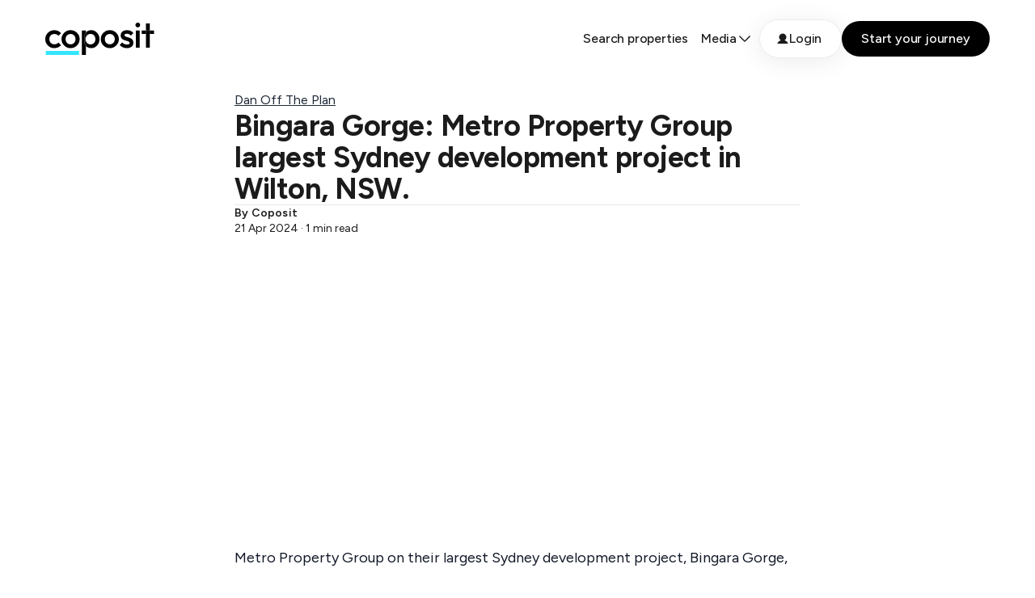

--- FILE ---
content_type: text/html; charset=utf-8
request_url: https://www.coposit.com.au/resources/dan-off-the-plan/bingara-gorge-metro-property-group-largest-sydney-development-project-in
body_size: 12427
content:
<!DOCTYPE html><html lang="en" class="__className_2ca027"><head><meta charSet="utf-8"/><meta name="viewport" content="width=device-width, initial-scale=1"/><link rel="stylesheet" href="/_next/static/css/409fd32047a7119c.css" data-precedence="next"/><link rel="stylesheet" href="/_next/static/css/38898a86fa862d44.css" data-precedence="next"/><link rel="stylesheet" href="/_next/static/css/f40426212db1de75.css" data-precedence="next"/><link rel="stylesheet" href="/_next/static/css/024f682eba26e848.css" data-precedence="next"/><link rel="preload" as="script" fetchPriority="low" href="/_next/static/chunks/webpack-48cb50d797a508f1.js"/><script src="/_next/static/chunks/fd9d1056-99c4c11a470783c0.js" async=""></script><script src="/_next/static/chunks/2117-505a956a35f4ef5a.js" async=""></script><script src="/_next/static/chunks/main-app-5294d1645fe5526e.js" async=""></script><script src="/_next/static/chunks/f97e080b-dec829c247961319.js" async=""></script><script src="/_next/static/chunks/94730671-da652cd448e924b2.js" async=""></script><script src="/_next/static/chunks/9c4e2130-0341508141f47c97.js" async=""></script><script src="/_next/static/chunks/53c13509-28eca3ca1d68d283.js" async=""></script><script src="/_next/static/chunks/7600-d5b441237ba5f84e.js" async=""></script><script src="/_next/static/chunks/2972-2a07797170f3962c.js" async=""></script><script src="/_next/static/chunks/5323-0e00535719eb9b8c.js" async=""></script><script src="/_next/static/chunks/5878-b81d3310eb453741.js" async=""></script><script src="/_next/static/chunks/3335-40843fa911f88e9b.js" async=""></script><script src="/_next/static/chunks/3577-f16819d9ac7911b0.js" async=""></script><script src="/_next/static/chunks/8667-e8fd3b5b7b5c6d6a.js" async=""></script><script src="/_next/static/chunks/9235-a8f50d07ff79e302.js" async=""></script><script src="/_next/static/chunks/9263-23707b3415b08e03.js" async=""></script><script src="/_next/static/chunks/9551-95e9fa5df6828dc2.js" async=""></script><script src="/_next/static/chunks/214-0c86007a87a6469d.js" async=""></script><script src="/_next/static/chunks/1917-36d22a48d6b0a645.js" async=""></script><script src="/_next/static/chunks/5598-36881189e43be4e2.js" async=""></script><script src="/_next/static/chunks/4814-b7c4ebf4d0e4579f.js" async=""></script><script src="/_next/static/chunks/9930-2434be3a0e5af16b.js" async=""></script><script src="/_next/static/chunks/3810-ebba9d0eb92ae086.js" async=""></script><script src="/_next/static/chunks/6500-b53e2f09a5ced602.js" async=""></script><script src="/_next/static/chunks/app/(with-layout)/layout-dcf1346c5020bd47.js" async=""></script><script src="/_next/static/chunks/9064-7d6962ae9ec79c9b.js" async=""></script><script src="/_next/static/chunks/app/layout-a60c36b2a2dec4e1.js" async=""></script><script src="/_next/static/chunks/app/(with-layout)/resources/dan-off-the-plan/%5Bslug%5D/page-b289839f2c9049b4.js" async=""></script><link rel="preload" href="https://static.zdassets.com/ekr/snippet.js?key=f271d4b7-2f0c-436d-ba4b-97ac483d984b" as="script"/><link rel="icon" href="/favicon.ico"/><title>Bingara Gorge: Metro Property Group largest Sydney development project in Wilton, NSW.</title><meta name="description" content="The Master planned Community is built around a world class golf course, the land subdivision stages are being constructed by the WEM Civil team, one of the largest civil contractors in NSW. "/><meta name="keywords" content="Coposit"/><meta name="p:domain_verify" content="daf289961fbcfcc1521a43fa3f2ff442"/><link rel="canonical" href="https://www.coposit.com.au/resources/dan-off-the-plan/bingara-gorge-metro-property-group-largest-sydney-development-project-in"/><meta property="og:title" content="Bingara Gorge: Metro Property Group largest Sydney development project in Wilton, NSW."/><meta property="og:description" content="The Master planned Community is built around a world class golf course, the land subdivision stages are being constructed by the WEM Civil team, one of the largest civil contractors in NSW. "/><meta property="og:url" content="https://www.coposit.com.au/resources/dan-off-the-plan/bingara-gorge-metro-property-group-largest-sydney-development-project-in"/><meta property="og:image" content="https://i.ytimg.com/vi_webp/8rzHSIuuwWc/hqdefault.webp"/><meta name="twitter:card" content="summary_large_image"/><meta name="twitter:title" content="Bingara Gorge: Metro Property Group largest Sydney development project in Wilton, NSW."/><meta name="twitter:description" content="The Master planned Community is built around a world class golf course, the land subdivision stages are being constructed by the WEM Civil team, one of the largest civil contractors in NSW. "/><meta name="twitter:image" content="https://i.ytimg.com/vi_webp/8rzHSIuuwWc/hqdefault.webp"/><link rel="icon" href="/favicon.ico" type="image/x-icon" sizes="16x16"/><meta name="next-size-adjust"/><script src="/_next/static/chunks/polyfills-42372ed130431b0a.js" noModule=""></script></head><body class="bg-white text-base text-neutral-900 antialiased dark:bg-neutral-900 dark:text-neutral-200"><div class="transition-all duration-300 ease-in-out md:hidden max-h-24 opacity-100 dark"><div class="flex flex-row items-center border-b border-grey-3 bg-grey-1 px-3 py-2 transition-all duration-300 ease-in-out"><div class="mr-3 flex items-center"><button><svg stroke="currentColor" fill="currentColor" stroke-width="0" viewBox="0 0 512 512" class="h-5 w-5 text-grey-6" height="1em" width="1em" xmlns="http://www.w3.org/2000/svg"><path d="M256 512A256 256 0 1 0 256 0a256 256 0 1 0 0 512zM175 175c9.4-9.4 24.6-9.4 33.9 0l47 47 47-47c9.4-9.4 24.6-9.4 33.9 0s9.4 24.6 0 33.9l-47 47 47 47c9.4 9.4 9.4 24.6 0 33.9s-24.6 9.4-33.9 0l-47-47-47 47c-9.4 9.4-24.6 9.4-33.9 0s-9.4-24.6 0-33.9l47-47-47-47c-9.4-9.4-9.4-24.6 0-33.9z"></path></svg></button></div><a class="flex flex-grow flex-row items-center justify-between gap-2.5" href="/app"><img alt="Coposit App" loading="lazy" width="196" height="196" decoding="async" data-nimg="1" class="h-14 w-14 rounded-xl" style="color:transparent" src="/_next/static/media/IOSAppIcon.490e7d42.svg"/><div class="flex-grow space-y-0.5"><p class="text-heading-1">Coposit</p><p class="text-body-2">The new way to property.</p><div class="flex flex-row items-center"><svg stroke="currentColor" fill="currentColor" stroke-width="0" viewBox="0 0 512 512" class="h-3 w-3 text-teal-9" height="1em" width="1em" xmlns="http://www.w3.org/2000/svg"><path d="M394 480a16 16 0 0 1-9.39-3L256 383.76 127.39 477a16 16 0 0 1-24.55-18.08L153 310.35 23 221.2a16 16 0 0 1 9-29.2h160.38l48.4-148.95a16 16 0 0 1 30.44 0l48.4 149H480a16 16 0 0 1 9.05 29.2L359 310.35l50.13 148.53A16 16 0 0 1 394 480z"></path></svg><svg stroke="currentColor" fill="currentColor" stroke-width="0" viewBox="0 0 512 512" class="h-3 w-3 text-teal-9" height="1em" width="1em" xmlns="http://www.w3.org/2000/svg"><path d="M394 480a16 16 0 0 1-9.39-3L256 383.76 127.39 477a16 16 0 0 1-24.55-18.08L153 310.35 23 221.2a16 16 0 0 1 9-29.2h160.38l48.4-148.95a16 16 0 0 1 30.44 0l48.4 149H480a16 16 0 0 1 9.05 29.2L359 310.35l50.13 148.53A16 16 0 0 1 394 480z"></path></svg><svg stroke="currentColor" fill="currentColor" stroke-width="0" viewBox="0 0 512 512" class="h-3 w-3 text-teal-9" height="1em" width="1em" xmlns="http://www.w3.org/2000/svg"><path d="M394 480a16 16 0 0 1-9.39-3L256 383.76 127.39 477a16 16 0 0 1-24.55-18.08L153 310.35 23 221.2a16 16 0 0 1 9-29.2h160.38l48.4-148.95a16 16 0 0 1 30.44 0l48.4 149H480a16 16 0 0 1 9.05 29.2L359 310.35l50.13 148.53A16 16 0 0 1 394 480z"></path></svg><svg stroke="currentColor" fill="currentColor" stroke-width="0" viewBox="0 0 512 512" class="h-3 w-3 text-teal-9" height="1em" width="1em" xmlns="http://www.w3.org/2000/svg"><path d="M394 480a16 16 0 0 1-9.39-3L256 383.76 127.39 477a16 16 0 0 1-24.55-18.08L153 310.35 23 221.2a16 16 0 0 1 9-29.2h160.38l48.4-148.95a16 16 0 0 1 30.44 0l48.4 149H480a16 16 0 0 1 9.05 29.2L359 310.35l50.13 148.53A16 16 0 0 1 394 480z"></path></svg><svg stroke="currentColor" fill="currentColor" stroke-width="0" viewBox="0 0 512 512" class="h-3 w-3 text-teal-9" height="1em" width="1em" xmlns="http://www.w3.org/2000/svg"><path d="M394 480a16 16 0 0 1-9.39-3L256 383.76 127.39 477a16 16 0 0 1-24.55-18.08L153 310.35 23 221.2a16 16 0 0 1 9-29.2h160.38l48.4-148.95a16 16 0 0 1 30.44 0l48.4 149H480a16 16 0 0 1 9.05 29.2L359 310.35l50.13 148.53A16 16 0 0 1 394 480z"></path></svg></div></div><div class="inline-flex h-[38px] items-center justify-center rounded-[48px] bg-teal-9 px-5"><p class="text-legacy-body-xs-b">GET</p></div></a></div></div><div class="xl:sticky xl:top-0 z-70"><div class="relative"><div id="site-header" class="relative h-auto px-4 pb-4 pt-6 md:px-8 z-70 bg-white"><div class="flex h-full flex-row items-center justify-between xl:container transition-all duration-300 ease-in-out xl:justify-between"><div class="relative flex items-center justify-center"><a class="inline-block focus:outline-none focus:ring-0 w-28 self-center md:w-36 undefined" href="/"><img alt="Logo" loading="lazy" width="135" height="40" decoding="async" data-nimg="1" class="block h-full max-h-[150px] object-contain transition-opacity duration-300 opacity-100 dark:opacity-0" style="color:transparent" src="/_next/static/media/new-logo.880f8779.svg"/><img alt="Logo-Light" loading="lazy" width="216" height="64" decoding="async" data-nimg="1" class="absolute left-0 top-0 h-full max-h-[150px] object-contain transition-opacity duration-300 opacity-0 dark:opacity-100" style="color:transparent" src="/_next/static/media/coposit-logo-light.a05283d9.svg"/></a></div><nav class="h-full"><ul class="hidden h-full items-center gap-4 text-legacy-body-s-m xl:flex"><li class="relative h-full items-center rounded-lg transition-all duration-300 hover:-translate-y-1 flex"><a id="search-homes-nav" aria-label="Search properties" class="m-auto flex h-full items-center p-2" href="/projects">Search properties</a></li><div><div class="z-70 h-full cursor-pointer rounded-lg transition-all duration-300 hover:-translate-y-1 relative" data-headlessui-state=""><div class="relative flex h-full flex-col items-center justify-center"><div aria-expanded="false" data-headlessui-state=""><div class=" p-2 "><span class="flex items-center gap-2"><span class="border-none">Media</span><svg xmlns="http://www.w3.org/2000/svg" viewBox="0 0 24 24" fill="currentColor" aria-hidden="true" data-slot="icon" class="inline-block h-5 w-5 transform transition-all duration-500"><path fill-rule="evenodd" d="M12.53 16.28a.75.75 0 0 1-1.06 0l-7.5-7.5a.75.75 0 0 1 1.06-1.06L12 14.69l6.97-6.97a.75.75 0 1 1 1.06 1.06l-7.5 7.5Z" clip-rule="evenodd"></path></svg></span></div></div></div></div><div hidden="" style="position:fixed;top:1px;left:1px;width:1px;height:0;padding:0;margin:-1px;overflow:hidden;clip:rect(0, 0, 0, 0);white-space:nowrap;border-width:0;display:none"></div></div><div><div id="auth-menu-div" class="flex h-full w-max items-center gap-2"><div style="opacity:0"><a class="items-center justify-center rounded-[64px] py-3 text-label-3 flex pl-3 pr-3 md:pl-5 md:pr-6 bg-white border border-grey-2 shadow-[0px_4px_30px_0px_rgba(0,0,0,0.08)] transition-all duration-300 hover:-translate-y-1" href="/login"><div class="relative flex items-center justify-center gap-2"><svg stroke="currentColor" fill="currentColor" stroke-width="0" viewBox="0 0 256 256" height="1em" width="1em" xmlns="http://www.w3.org/2000/svg"><path d="M230.93,220a8,8,0,0,1-6.93,4H32a8,8,0,0,1-6.92-12c15.23-26.33,38.7-45.21,66.09-54.16a72,72,0,1,1,73.66,0c27.39,8.95,50.86,27.83,66.09,54.16A8,8,0,0,1,230.93,220Z"></path></svg><span class="hidden xl:inline">Login</span></div></a></div><div style="opacity:0"><a class="items-center justify-center rounded-[64px] py-3 flex px-6 bg-black text-white transition-all duration-300 hover:-translate-y-1" href="/signup"><div class="relative flex items-center justify-center gap-2">Start your journey</div></a></div></div></div></ul></nav><div class="block xl:hidden"><div class="flex items-center justify-center gap-2"><div><div id="auth-menu-div" class="flex h-full w-max items-center gap-2"></div></div><button type="button" href="#" aria-label="Open mobile menu" class="items-center justify-center rounded-[64px] py-3 text-label-3 flex pr-3 pl-3 md:pr-5 md:pl-6 bg-teal-9 border-[#F0F0F1] border transition-all duration-300 hover:-translate-y-1 z-100"><div class="relative flex items-center justify-center gap-2"><span class="hidden md:inline">Menu</span><svg stroke="currentColor" fill="currentColor" stroke-width="0" viewBox="0 0 24 24" class="h-5 w-5" height="1em" width="1em" xmlns="http://www.w3.org/2000/svg"><path d="M22 12.999V20C22 20.5523 21.5523 21 21 21H13V12.999H22ZM11 12.999V21H3C2.44772 21 2 20.5523 2 20V12.999H11ZM11 3V10.999H2V4C2 3.44772 2.44772 3 3 3H11ZM21 3C21.5523 3 22 3.44772 22 4V10.999H13V3H21Z"></path></svg></div></button></div></div></div></div></div></div><section><script type="application/ld+json">{"@context":"https://schema.org","@type":"NewsArticle","headline":"Bingara Gorge: Metro Property Group largest Sydney development project in Wilton, NSW.","image":["https://i.ytimg.com/vi_webp/8rzHSIuuwWc/hqdefault.webp"],"datePublished":"2024-04-21T14:00:00+00:00","dateModified":"2024-04-24T00:54:23+00:00","author":[{"@type":"Organization","name":"Coposit","url":"https://www.coposit.com.au"}],"video":{"@type":"VideoObject","name":"Bingara Gorge: Metro Property Group largest Sydney development project in Wilton, NSW.","description":"The Master planned Community is built around a world class golf course, the land subdivision stages are being constructed by the WEM Civil team, one of the largest civil contractors in NSW. ","thumbnailUrl":["https://i.ytimg.com/vi_webp/8rzHSIuuwWc/maxresdefault.webp","https://i.ytimg.com/vi_webp/8rzHSIuuwWc/sddefault.webp","https://i.ytimg.com/vi_webp/8rzHSIuuwWc/mqdefault.webp","https://i.ytimg.com/vi_webp/8rzHSIuuwWc/hqdefault.webp"],"uploadDate":"2024-04-21T14:00:00+00:00","contentUrl":"https://youtu.be/8rzHSIuuwWc?si=n7vHr0I36NepDzI8","embedUrl":"https://www.youtube.com/embed/8rzHSIuuwWc?rel=0"}}</script></section><main class="container relative pb-12 pt-6"><div class="flex w-full flex-col gap-6 lg:m-auto lg:max-w-[700px] lg:gap-10"><div class="flex flex-col gap-3.5 lg:gap-6"><nav class="text-body-sm text-gray-800 underline"><a href="https://www.coposit.com.au/resources/dan-off-the-plan">Dan Off The Plan</a></nav><div class="flex flex-col gap-3.5 lg:gap-6"><h1 class="text-legacy-heading-3 lg:text-legacy-heading-2">Bingara Gorge: Metro Property Group largest Sydney development project in Wilton, NSW.</h1><hr class="bg-neutral-100"/><div><p class="text-legacy-body-xs-smb">By Coposit</p><p class="text-legacy-body-xs">21 Apr 2024 · 1 min read</p></div></div></div><section id="youtube-content"><iframe title="Bingara Gorge: Metro Property Group largest Sydney development project in Wilton, NSW." src="https://www.youtube.com/embed/8rzHSIuuwWc?rel=0" allow="accelerometer; autoplay; clipboard-write; encrypted-media; gyroscope; picture-in-picture" allowFullScreen="" class="h-[60vw] w-full rounded-lg border-0 lg:h-[360px] lg:w-[700px] lg:max-w-[700px]" sandbox="allow-scripts allow-same-origin" referrerPolicy="strict-origin-when-cross-origin" loading="lazy"></iframe></section><article class="flex flex-col gap-2"><p class="mt-5 text-legacy-body-m leading-loose text-gray-900">Metro Property Group on their largest Sydney development project, Bingara Gorge, Wilton.</p><p class="mt-5 text-legacy-body-m leading-loose text-gray-900">The Master planned Community is built around a world class golf course, the land subdivision stages are being constructed by the WEM Civil team, one of the largest civil contractors in NSW.</p><p class="mt-5 text-legacy-body-m leading-loose text-gray-900">Creation Homes the national home builder, the construction arm for Metro Property Group, are delivering quality turnkey housing solutions, house and land packages, at Bingara Gorge.</p><p class="mt-5 text-legacy-body-m leading-loose text-gray-900">Amazing to check out the progress of this master planned community and Coposit is proud to be associated with quality partners delivering Bingara Gorge.</p></article><hr class="bg-neutral-100"/><div class="flex flex-col gap-3.5"><p class="text-legacy-body-m-smb">Share this article</p><div class="flex items-center gap-6"><button aria-label="facebook" class="react-share__ShareButton" style="background-color:transparent;border:none;padding:0;font:inherit;color:inherit;cursor:pointer"><img alt="facebook" loading="lazy" width="24" height="24" decoding="async" data-nimg="1" class="h-6 w-6" style="color:transparent" src="/_next/static/media/facebook-grey.b8be32df.svg"/></button><button aria-label="linkedin" class="react-share__ShareButton" style="background-color:transparent;border:none;padding:0;font:inherit;color:inherit;cursor:pointer"><img alt="linkedin" loading="lazy" width="24" height="24" decoding="async" data-nimg="1" class="h-6 w-6" style="color:transparent" src="/_next/static/media/linkedin-grey.a36e653e.svg"/></button><div class="group relative flex items-center"><div class="absolute bottom-[calc(100%+0.5rem)] left-[50%] hidden w-auto -translate-x-[50%] group-hover:block"><div class="bottom-full right-0 whitespace-nowrap rounded bg-black px-4 py-1 text-legacy-body-s-m text-xs text-white">Copy to clipboard<svg class="absolute left-0 top-full h-2 w-full text-black" x="0px" y="0px" viewBox="0 0 255 255" xml:space="preserve"><polygon class="fill-current" points="0,0 127.5,127.5 255,0"></polygon></svg></div></div><button><img alt="copy to clipboard" loading="lazy" width="24" height="24" decoding="async" data-nimg="1" class="h-6 w-6" style="color:transparent" src="/_next/static/media/link-grey.8684bac1.svg"/></button></div></div></div></div></main><!--$--><section class="relative z-40 mx-auto w-full max-w-[2000px] overflow-x-hidden rounded-t-3xl bg-black px-8 pb-[184px] pt-8 text-white md:rounded-t-[64px] md:px-16 md:py-16 md:pb-[220px] xl:px-[128px] xl:pb-[360px]"><div class="flex w-full max-w-[1000px] flex-col divide-y divide-grey-26 xl:max-w-full"><div class="flex flex-col gap-8 pb-[40px] xl:flex-row"><div class="inline-flex flex-col items-start justify-start gap-4 pb-[72px] md:col-span-3 md:flex-row md:justify-between xl:w-1/2 xl:flex-col"><div class="w-[100px] pb-16 xl:pb-12"><div class="relative flex items-center justify-center"><a class="inline-block focus:outline-none focus:ring-0 w-28 self-center md:w-36 undefined" href="/"><img alt="Logo" loading="lazy" width="135" height="40" decoding="async" data-nimg="1" class="block h-full max-h-[150px] object-contain transition-opacity duration-300 opacity-0" style="color:transparent" src="/_next/static/media/new-logo.880f8779.svg"/><img alt="Logo-Light" loading="lazy" width="216" height="64" decoding="async" data-nimg="1" class="absolute left-0 top-0 h-full max-h-[150px] object-contain transition-opacity duration-300 opacity-100" style="color:transparent" src="/_next/static/media/coposit-logo-light.a05283d9.svg"/></a></div></div><div class="flex w-full flex-col gap-3 md:w-auto"><div class="text-body-5 !text-white">Get new listings to your inbox once a week.</div><form class="relative grid w-full gap-0"><div class="w-full"><div><div class="float-label-input relative"><input id="email" type="email" autoComplete="email" required="" placeholder="Enter your email" class="focus:shadow-outline block w-full appearance-none rounded-[52px] border bg-white px-3 py-3 pr-[130px] leading-normal text-gray-900 focus:border-teal-9 focus:outline-none focus:ring-teal-9 pl-4 border-gray-300" name="email" value=""/> </div></div></div><button type="submit" class="items-center p-2 text-legacy-body-s-smb not-italic flex absolute right-0 top-0 h-full w-auto justify-center whitespace-nowrap rounded-[52px] bg-teal-9 px-6 py-2 text-base !text-black disabled:opacity-100"><div class="relative flex items-center justify-center "><span>Subscribe</span></div></button></form></div></div><div class="flex flex-wrap text-start font-normal md:col-span-3 xl:w-1/2"><div class="inline-flex w-1/2 flex-col items-start justify-start gap-4 pr-3 md:w-1/3"><p class="font-bold leading-tight ">Coposit</p><div class="flex flex-col items-start justify-start gap-2"><a href="/projects">Find properties</a><a href="/how-coposit-works">How Coposit works</a><a href="/app">The Coposit app</a><a href="/property-developers">Developers</a><a href="/contact-us">Contact Us</a><a href="/faqs">FAQs</a></div></div><div class="inline-flex w-1/2 flex-col items-start justify-start gap-4 pl-3 md:w-1/3 md:px-6"><p class="font-bold leading-tight">Search homes</p><div class="flex flex-col items-start justify-start gap-2"><a href="/off-the-plan-sydney">Off the plan Sydney</a><a href="/off-the-plan-canberra">Off the plan Canberra</a><a href="/off-the-plan-brisbane">Off the plan Brisbane</a><a href="/off-the-plan-melbourne">Off the plan Melbourne</a></div></div><div class="inline-flex w-full flex-col items-start justify-start gap-4 pt-6 md:w-1/3 md:pl-6 md:pt-0"><p class="font-bold leading-tight">Resources</p><div class="flex w-40 flex-col items-start justify-start gap-2"><a href="/resources/news">News</a><a href="/resources/blogs">Blogs</a><a href="/resources/property-now">Property Now</a><a href="/resources/dan-off-the-plan">Dan Off The Plan</a><a href="/resources/coposit-street">Coposit Street</a></div></div></div></div><div class="flex flex-col items-start justify-between py-6 md:flex-row"><div><div class="flex flex-col items-start justify-start gap-4"><div class="text-label-3">Download the Coposit app:</div><img alt="Coposit App" loading="lazy" width="196" height="196" decoding="async" data-nimg="1" style="color:transparent" src="/_next/static/media/coposit-app-QR-code.f7377840.svg"/></div><div class="flex items-center justify-center gap-2 pb-6 pt-2"><a href="https://apps.apple.com/au/app/coposit/id1529241833" target="_blank" rel="noopener"><img alt="Coposit App" loading="lazy" width="93" height="41" decoding="async" data-nimg="1" style="color:transparent" src="/_next/static/media/appleStore.2cc04b6c.svg"/></a><a href="https://play.google.com/store/apps/details?id=com.app.coposit" target="_blank" rel="noopener"><img alt="Coposit App" loading="lazy" width="93" height="41" decoding="async" data-nimg="1" style="color:transparent" src="/_next/static/media/googlePlay.1bbe7d86.svg"/></a></div></div><div><p class="pb-4 text-label-3">Follow Coposit:</p><div class="flex items-center justify-between space-x-2 md:justify-start lg:items-start" data-nc-id="SocialMediaRow"><div class="transition-all duration-300 hover:-translate-y-1"><a href="https://www.linkedin.com/company/coposit" class="" target="_blank" aria-label="Linkedin"><img alt="" loading="lazy" width="40" height="41" decoding="async" data-nimg="1" class="h-[40px] w-[40px]" style="color:transparent" src="/_next/static/media/linkedin-white.14bd958c.svg"/></a></div><div class="transition-all duration-300 hover:-translate-y-1"><a href="https://www.youtube.com/channel/UCYgAx65ebFqrZjW4Wufyd0Q" class="" target="_blank" aria-label="Youtube"><img alt="" loading="lazy" width="40" height="41" decoding="async" data-nimg="1" class="h-[40px] w-[40px]" style="color:transparent" src="/_next/static/media/youtube-white.f6d11095.svg"/></a></div><div class="transition-all duration-300 hover:-translate-y-1"><a href="https://www.instagram.com/coposit_" class="" target="_blank" aria-label="Instagram"><img alt="" loading="lazy" width="40" height="41" decoding="async" data-nimg="1" class="h-[40px] w-[40px]" style="color:transparent" src="/_next/static/media/instagram-white.997bc9e1.svg"/></a></div><div class="transition-all duration-300 hover:-translate-y-1"><a href="https://www.tiktok.com/@coposit_" class="" target="_blank" aria-label="TikTok"><img alt="" loading="lazy" width="40" height="41" decoding="async" data-nimg="1" class="h-[40px] w-[40px]" style="color:transparent" src="/_next/static/media/tiktok-white.388a874d.svg"/></a></div><div class="transition-all duration-300 hover:-translate-y-1"><a href="https://www.facebook.com/coposit" class="" target="_blank" aria-label="Facebook"><img alt="" loading="lazy" width="40" height="41" decoding="async" data-nimg="1" class="h-[40px] w-[40px]" style="color:transparent" src="/_next/static/media/facebook-white.6f9d2aef.svg"/></a></div></div></div></div><div class="flex flex-col items-start justify-between gap-4 pt-6 md:flex-row md:items-center"><p class="text-body-5 !text-grey-15">© 2025 Copyright Coposit.</p><div class="inline-flex items-center justify-end gap-6"><a href="/privacy-policy">Privacy Policy</a><a href="/terms-condition">Terms of Service</a></div></div></div><div class="absolute bottom-0 left-0 w-full"><img alt="Coposit" loading="lazy" width="430" height="79" decoding="async" data-nimg="1" class="w-full" style="color:transparent" src="/_next/static/media/coposit-text.0f11f136.svg"/></div></section><!--/$--><noscript><iframe title="gtm" src="https://www.googletagmanager.com/ns.html?id=GTM-TQP6F8D" height="0" width="0" style="display:none;visibility:hidden"></iframe></noscript><div data-rht-toaster="" style="position:fixed;z-index:9999;top:16px;left:16px;right:16px;bottom:16px;pointer-events:none"></div><script src="/_next/static/chunks/webpack-48cb50d797a508f1.js" async=""></script><script>(self.__next_f=self.__next_f||[]).push([0]);self.__next_f.push([2,null])</script><script>self.__next_f.push([1,"1:HL[\"/_next/static/media/de42cfb9a3b980ae-s.p.woff2\",\"font\",{\"crossOrigin\":\"\",\"type\":\"font/woff2\"}]\n2:HL[\"/_next/static/css/409fd32047a7119c.css\",\"style\"]\n3:HL[\"/_next/static/css/38898a86fa862d44.css\",\"style\"]\n4:HL[\"/_next/static/css/f40426212db1de75.css\",\"style\"]\n5:HL[\"/_next/static/css/024f682eba26e848.css\",\"style\"]\n"])</script><script>self.__next_f.push([1,"6:I[12846,[],\"\"]\n9:I[4707,[],\"\"]\nb:I[36423,[],\"\"]\nc:I[2186,[\"3665\",\"static/chunks/f97e080b-dec829c247961319.js\",\"522\",\"static/chunks/94730671-da652cd448e924b2.js\",\"5706\",\"static/chunks/9c4e2130-0341508141f47c97.js\",\"7240\",\"static/chunks/53c13509-28eca3ca1d68d283.js\",\"7600\",\"static/chunks/7600-d5b441237ba5f84e.js\",\"2972\",\"static/chunks/2972-2a07797170f3962c.js\",\"5323\",\"static/chunks/5323-0e00535719eb9b8c.js\",\"5878\",\"static/chunks/5878-b81d3310eb453741.js\",\"3335\",\"static/chunks/3335-40843fa911f88e9b.js\",\"3577\",\"static/chunks/3577-f16819d9ac7911b0.js\",\"8667\",\"static/chunks/8667-e8fd3b5b7b5c6d6a.js\",\"9235\",\"static/chunks/9235-a8f50d07ff79e302.js\",\"9263\",\"static/chunks/9263-23707b3415b08e03.js\",\"9551\",\"static/chunks/9551-95e9fa5df6828dc2.js\",\"214\",\"static/chunks/214-0c86007a87a6469d.js\",\"1917\",\"static/chunks/1917-36d22a48d6b0a645.js\",\"5598\",\"static/chunks/5598-36881189e43be4e2.js\",\"4814\",\"static/chunks/4814-b7c4ebf4d0e4579f.js\",\"9930\",\"static/chunks/9930-2434be3a0e5af16b.js\",\"3810\",\"static/chunks/3810-ebba9d0eb92ae086.js\",\"6500\",\"static/chunks/6500-b53e2f09a5ced602.js\",\"9986\",\"static/chunks/app/(with-layout)/layout-dcf1346c5020bd47.js\"],\"default\"]\nd:I[64503,[\"3665\",\"static/chunks/f97e080b-dec829c247961319.js\",\"522\",\"static/chunks/94730671-da652cd448e924b2.js\",\"5706\",\"static/chunks/9c4e2130-0341508141f47c97.js\",\"7240\",\"static/chunks/53c13509-28eca3ca1d68d283.js\",\"7600\",\"static/chunks/7600-d5b441237ba5f84e.js\",\"2972\",\"static/chunks/2972-2a07797170f3962c.js\",\"5323\",\"static/chunks/5323-0e00535719eb9b8c.js\",\"5878\",\"static/chunks/5878-b81d3310eb453741.js\",\"3335\",\"static/chunks/3335-40843fa911f88e9b.js\",\"3577\",\"static/chunks/3577-f16819d9ac7911b0.js\",\"8667\",\"static/chunks/8667-e8fd3b5b7b5c6d6a.js\",\"9235\",\"static/chunks/9235-a8f50d07ff79e302.js\",\"9263\",\"static/chunks/9263-23707b3415b08e03.js\",\"9551\",\"static/chunks/9551-95e9fa5df6828dc2.js\",\"214\",\"static/chunks/214-0c86007a87a6469d.js\",\"1917\",\"static/chunks/1917-36d22a48d6b0a645.js\",\"5598\",\"static/chunks/5598-36881189e43be4e2.js\",\"4814\",\"static/chunks/4814-b7c4ebf4d0e4579f.js\""])</script><script>self.__next_f.push([1,",\"9930\",\"static/chunks/9930-2434be3a0e5af16b.js\",\"3810\",\"static/chunks/3810-ebba9d0eb92ae086.js\",\"6500\",\"static/chunks/6500-b53e2f09a5ced602.js\",\"9986\",\"static/chunks/app/(with-layout)/layout-dcf1346c5020bd47.js\"],\"SiteHeader\"]\ne:I[94756,[\"3665\",\"static/chunks/f97e080b-dec829c247961319.js\",\"522\",\"static/chunks/94730671-da652cd448e924b2.js\",\"5706\",\"static/chunks/9c4e2130-0341508141f47c97.js\",\"7240\",\"static/chunks/53c13509-28eca3ca1d68d283.js\",\"7600\",\"static/chunks/7600-d5b441237ba5f84e.js\",\"2972\",\"static/chunks/2972-2a07797170f3962c.js\",\"5323\",\"static/chunks/5323-0e00535719eb9b8c.js\",\"5878\",\"static/chunks/5878-b81d3310eb453741.js\",\"3335\",\"static/chunks/3335-40843fa911f88e9b.js\",\"3577\",\"static/chunks/3577-f16819d9ac7911b0.js\",\"8667\",\"static/chunks/8667-e8fd3b5b7b5c6d6a.js\",\"9235\",\"static/chunks/9235-a8f50d07ff79e302.js\",\"9263\",\"static/chunks/9263-23707b3415b08e03.js\",\"9551\",\"static/chunks/9551-95e9fa5df6828dc2.js\",\"214\",\"static/chunks/214-0c86007a87a6469d.js\",\"1917\",\"static/chunks/1917-36d22a48d6b0a645.js\",\"5598\",\"static/chunks/5598-36881189e43be4e2.js\",\"4814\",\"static/chunks/4814-b7c4ebf4d0e4579f.js\",\"9930\",\"static/chunks/9930-2434be3a0e5af16b.js\",\"3810\",\"static/chunks/3810-ebba9d0eb92ae086.js\",\"6500\",\"static/chunks/6500-b53e2f09a5ced602.js\",\"9986\",\"static/chunks/app/(with-layout)/layout-dcf1346c5020bd47.js\"],\"default\"]\nf:I[75913,[\"3665\",\"static/chunks/f97e080b-dec829c247961319.js\",\"522\",\"static/chunks/94730671-da652cd448e924b2.js\",\"5706\",\"static/chunks/9c4e2130-0341508141f47c97.js\",\"7240\",\"static/chunks/53c13509-28eca3ca1d68d283.js\",\"7600\",\"static/chunks/7600-d5b441237ba5f84e.js\",\"2972\",\"static/chunks/2972-2a07797170f3962c.js\",\"5323\",\"static/chunks/5323-0e00535719eb9b8c.js\",\"5878\",\"static/chunks/5878-b81d3310eb453741.js\",\"3335\",\"static/chunks/3335-40843fa911f88e9b.js\",\"3577\",\"static/chunks/3577-f16819d9ac7911b0.js\",\"8667\",\"static/chunks/8667-e8fd3b5b7b5c6d6a.js\",\"9235\",\"static/chunks/9235-a8f50d07ff79e302.js\",\"9263\",\"static/chunks/9263-23707b3415b08e03.js\",\"9551\",\"static/chunks/9551-95e9fa5df6828dc2.js\",\"214\",\"sta"])</script><script>self.__next_f.push([1,"tic/chunks/214-0c86007a87a6469d.js\",\"1917\",\"static/chunks/1917-36d22a48d6b0a645.js\",\"5598\",\"static/chunks/5598-36881189e43be4e2.js\",\"4814\",\"static/chunks/4814-b7c4ebf4d0e4579f.js\",\"9930\",\"static/chunks/9930-2434be3a0e5af16b.js\",\"3810\",\"static/chunks/3810-ebba9d0eb92ae086.js\",\"6500\",\"static/chunks/6500-b53e2f09a5ced602.js\",\"9986\",\"static/chunks/app/(with-layout)/layout-dcf1346c5020bd47.js\"],\"LiveChat\"]\n10:I[82877,[\"7600\",\"static/chunks/7600-d5b441237ba5f84e.js\",\"8667\",\"static/chunks/8667-e8fd3b5b7b5c6d6a.js\",\"9235\",\"static/chunks/9235-a8f50d07ff79e302.js\",\"9064\",\"static/chunks/9064-7d6962ae9ec79c9b.js\",\"3185\",\"static/chunks/app/layout-a60c36b2a2dec4e1.js\"],\"default\"]\n11:I[65878,[\"7600\",\"static/chunks/7600-d5b441237ba5f84e.js\",\"2972\",\"static/chunks/2972-2a07797170f3962c.js\",\"5878\",\"static/chunks/5878-b81d3310eb453741.js\",\"5490\",\"static/chunks/app/(with-layout)/resources/dan-off-the-plan/%5Bslug%5D/page-b289839f2c9049b4.js\"],\"Image\"]\n12:I[69064,[\"7600\",\"static/chunks/7600-d5b441237ba5f84e.js\",\"8667\",\"static/chunks/8667-e8fd3b5b7b5c6d6a.js\",\"9235\",\"static/chunks/9235-a8f50d07ff79e302.js\",\"9064\",\"static/chunks/9064-7d6962ae9ec79c9b.js\",\"3185\",\"static/chunks/app/layout-a60c36b2a2dec4e1.js\"],\"Toaster\"]\n14:I[61060,[],\"\"]\na:[\"slug\",\"bingara-gorge-metro-property-group-largest-sydney-development-project-in\",\"d\"]\n15:[]\n"])</script><script>self.__next_f.push([1,"0:[\"$\",\"$L6\",null,{\"buildId\":\"4UWZA_QcHzUq1JVEPKlfM\",\"assetPrefix\":\"\",\"urlParts\":[\"\",\"resources\",\"dan-off-the-plan\",\"bingara-gorge-metro-property-group-largest-sydney-development-project-in\"],\"initialTree\":[\"\",{\"children\":[\"(with-layout)\",{\"children\":[\"resources\",{\"children\":[\"dan-off-the-plan\",{\"children\":[[\"slug\",\"bingara-gorge-metro-property-group-largest-sydney-development-project-in\",\"d\"],{\"children\":[\"__PAGE__\",{}]}]}]}]}]},\"$undefined\",\"$undefined\",true],\"initialSeedData\":[\"\",{\"children\":[\"(with-layout)\",{\"children\":[\"resources\",{\"children\":[\"dan-off-the-plan\",{\"children\":[[\"slug\",\"bingara-gorge-metro-property-group-largest-sydney-development-project-in\",\"d\"],{\"children\":[\"__PAGE__\",{},[[\"$L7\",\"$L8\",null],null],null]},[null,[\"$\",\"$L9\",null,{\"parallelRouterKey\":\"children\",\"segmentPath\":[\"children\",\"(with-layout)\",\"children\",\"resources\",\"children\",\"dan-off-the-plan\",\"children\",\"$a\",\"children\"],\"error\":\"$undefined\",\"errorStyles\":\"$undefined\",\"errorScripts\":\"$undefined\",\"template\":[\"$\",\"$Lb\",null,{}],\"templateStyles\":\"$undefined\",\"templateScripts\":\"$undefined\",\"notFound\":\"$undefined\",\"notFoundStyles\":\"$undefined\"}]],null]},[null,[\"$\",\"$L9\",null,{\"parallelRouterKey\":\"children\",\"segmentPath\":[\"children\",\"(with-layout)\",\"children\",\"resources\",\"children\",\"dan-off-the-plan\",\"children\"],\"error\":\"$undefined\",\"errorStyles\":\"$undefined\",\"errorScripts\":\"$undefined\",\"template\":[\"$\",\"$Lb\",null,{}],\"templateStyles\":\"$undefined\",\"templateScripts\":\"$undefined\",\"notFound\":\"$undefined\",\"notFoundStyles\":\"$undefined\"}]],null]},[null,[\"$\",\"$L9\",null,{\"parallelRouterKey\":\"children\",\"segmentPath\":[\"children\",\"(with-layout)\",\"children\",\"resources\",\"children\"],\"error\":\"$undefined\",\"errorStyles\":\"$undefined\",\"errorScripts\":\"$undefined\",\"template\":[\"$\",\"$Lb\",null,{}],\"templateStyles\":\"$undefined\",\"templateScripts\":\"$undefined\",\"notFound\":\"$undefined\",\"notFoundStyles\":\"$undefined\"}]],null]},[[[[\"$\",\"link\",\"0\",{\"rel\":\"stylesheet\",\"href\":\"/_next/static/css/f40426212db1de75.css\",\"precedence\":\"next\",\"crossOrigin\":\"$undefined\"}],[\"$\",\"link\",\"1\",{\"rel\":\"stylesheet\",\"href\":\"/_next/static/css/024f682eba26e848.css\",\"precedence\":\"next\",\"crossOrigin\":\"$undefined\"}]],[[\"$\",\"$Lc\",null,{\"children\":[[\"$\",\"$Ld\",null,{}],[\"$\",\"$L9\",null,{\"parallelRouterKey\":\"children\",\"segmentPath\":[\"children\",\"(with-layout)\",\"children\"],\"error\":\"$undefined\",\"errorStyles\":\"$undefined\",\"errorScripts\":\"$undefined\",\"template\":[\"$\",\"$Lb\",null,{}],\"templateStyles\":\"$undefined\",\"templateScripts\":\"$undefined\",\"notFound\":\"$undefined\",\"notFoundStyles\":\"$undefined\"}],[\"$\",\"$Le\",null,{}]]}],[\"$\",\"$Lf\",null,{}]]],null],null]},[[[[\"$\",\"link\",\"0\",{\"rel\":\"stylesheet\",\"href\":\"/_next/static/css/409fd32047a7119c.css\",\"precedence\":\"next\",\"crossOrigin\":\"$undefined\"}],[\"$\",\"link\",\"1\",{\"rel\":\"stylesheet\",\"href\":\"/_next/static/css/38898a86fa862d44.css\",\"precedence\":\"next\",\"crossOrigin\":\"$undefined\"}]],[\"$\",\"html\",null,{\"lang\":\"en\",\"className\":\"__className_2ca027\",\"children\":[[\"$\",\"head\",null,{\"children\":[\"$\",\"link\",null,{\"rel\":\"icon\",\"href\":\"/favicon.ico\"}]}],[\"$\",\"body\",null,{\"className\":\"bg-white text-base text-neutral-900 antialiased dark:bg-neutral-900 dark:text-neutral-200\",\"children\":[[\"$\",\"$L10\",null,{\"children\":[\"$\",\"$L9\",null,{\"parallelRouterKey\":\"children\",\"segmentPath\":[\"children\"],\"error\":\"$undefined\",\"errorStyles\":\"$undefined\",\"errorScripts\":\"$undefined\",\"template\":[\"$\",\"$Lb\",null,{}],\"templateStyles\":\"$undefined\",\"templateScripts\":\"$undefined\",\"notFound\":[\"$\",\"div\",null,{\"className\":\"flex h-full w-full flex-col items-center justify-center space-x-0 md:h-screen md:flex-row md:space-x-0\",\"children\":[[\"$\",\"div\",null,{\"className\":\"mt-[50px] flex w-full flex-col items-center justify-center space-y-[24px] md:mt-0 md:h-full md:w-1/2\",\"children\":[[\"$\",\"p\",null,{\"className\":\"text-[48px] font-bold leading-tight text-gray-700\",\"children\":\"Page not found\"}],[\"$\",\"p\",null,{\"className\":\"text-legacy-body-m leading-normal text-gray-700\",\"children\":\"We are sorry - this page doesn't exist.\"}]]}],[\"$\",\"div\",null,{\"className\":\"md:mb-o mb-[95px] mt-[160px] flex w-full justify-center p-4 md:mt-0 md:w-1/2\",\"children\":[\"$\",\"$L11\",null,{\"src\":{\"src\":\"/_next/static/media/404.cd3ae598.svg\",\"height\":448,\"width\":540,\"blurWidth\":0,\"blurHeight\":0},\"alt\":\"\"}]}]]}],\"notFoundStyles\":[]}]}],[\"$\",\"$L12\",null,{\"position\":\"top-center\",\"reverseOrder\":false,\"toastOptions\":{\"duration\":30000,\"style\":{\"background\":\"#000000\",\"color\":\"#FFFFFF\",\"maxWidth\":\"512px\"},\"className\":\"text-body-3\",\"error\":{\"icon\":[\"$\",\"div\",null,{\"style\":{\"width\":24,\"height\":24,\"display\":\"flex\",\"alignItems\":\"center\",\"justifyContent\":\"center\"},\"children\":[\"$\",\"svg\",null,{\"stroke\":\"currentColor\",\"fill\":\"currentColor\",\"strokeWidth\":\"0\",\"viewBox\":\"0 0 256 256\",\"color\":\"#ED0942\",\"children\":[\"$undefined\",[[\"$\",\"path\",\"0\",{\"d\":\"M144,200a16,16,0,1,1-16-16A16,16,0,0,1,144,200Zm-16-40a8,8,0,0,0,8-8V48a8,8,0,0,0-16,0V152A8,8,0,0,0,128,160Z\",\"children\":[]}]]],\"className\":\"$undefined\",\"style\":{\"color\":\"#ED0942\"},\"height\":24,\"width\":24,\"xmlns\":\"http://www.w3.org/2000/svg\"}]}]}}}]]}]]}]],null],null],\"couldBeIntercepted\":false,\"initialHead\":[null,\"$L13\"],\"globalErrorComponent\":\"$14\",\"missingSlots\":\"$W15\"}]\n"])</script><script>self.__next_f.push([1,"17:I[72897,[\"7600\",\"static/chunks/7600-d5b441237ba5f84e.js\",\"2972\",\"static/chunks/2972-2a07797170f3962c.js\",\"5878\",\"static/chunks/5878-b81d3310eb453741.js\",\"5490\",\"static/chunks/app/(with-layout)/resources/dan-off-the-plan/%5Bslug%5D/page-b289839f2c9049b4.js\"],\"ShareArticle\"]\n16:T47b,{\"@context\":\"https://schema.org\",\"@type\":\"NewsArticle\",\"headline\":\"Bingara Gorge: Metro Property Group largest Sydney development project in Wilton, NSW.\",\"image\":[\"https://i.ytimg.com/vi_webp/8rzHSIuuwWc/hqdefault.webp\"],\"datePublished\":\"2024-04-21T14:00:00+00:00\",\"dateModified\":\"2024-04-24T00:54:23+00:00\",\"author\":[{\"@type\":\"Organization\",\"name\":\"Coposit\",\"url\":\"https://www.coposit.com.au\"}],\"video\":{\"@type\":\"VideoObject\",\"name\":\"Bingara Gorge: Metro Property Group largest Sydney development project in Wilton, NSW.\",\"description\":\"The Master planned Community is built around a world class golf course, the land subdivision stages are being constructed by the WEM Civil team, one of the largest civil contractors in NSW. \",\"thumbnailUrl\":[\"https://i.ytimg.com/vi_webp/8rzHSIuuwWc/maxresdefault.webp\",\"https://i.ytimg.com/vi_webp/8rzHSIuuwWc/sddefault.webp\",\"https://i.ytimg.com/vi_webp/8rzHSIuuwWc/mqdefault.webp\",\"https://i.ytimg.com/vi_webp/8rzHSIuuwWc/hqdefault.webp\"],\"uploadDate\":\"2024-04-21T14:00:00+00:00\",\"contentUrl\":\"https://youtu.be/8rzHSIuuwWc?si=n7vHr0I36NepDzI8\",\"embedUrl\":\"https://www.youtube.com/embed/8rzHSIuuwWc?rel=0\"}}"])</script><script>self.__next_f.push([1,"8:[[\"$\",\"section\",null,{\"children\":[\"$\",\"script\",null,{\"type\":\"application/ld+json\",\"dangerouslySetInnerHTML\":{\"__html\":\"$16\"}}]}],[\"$\",\"main\",null,{\"className\":\"container relative pb-12 pt-6\",\"children\":[\"$\",\"div\",null,{\"className\":\"flex w-full flex-col gap-6 lg:m-auto lg:max-w-[700px] lg:gap-10\",\"children\":[[\"$\",\"div\",null,{\"className\":\"flex flex-col gap-3.5 lg:gap-6\",\"children\":[[\"$\",\"nav\",null,{\"className\":\"text-body-sm text-gray-800 underline\",\"children\":[\"$\",\"a\",null,{\"href\":\"https://www.coposit.com.au/resources/dan-off-the-plan\",\"children\":\"Dan Off The Plan\"}]}],[\"$\",\"div\",null,{\"className\":\"flex flex-col gap-3.5 lg:gap-6\",\"children\":[[\"$\",\"h1\",null,{\"className\":\"text-legacy-heading-3 lg:text-legacy-heading-2\",\"children\":\"Bingara Gorge: Metro Property Group largest Sydney development project in Wilton, NSW.\"}],[\"$\",\"hr\",null,{\"className\":\"bg-neutral-100\"}],[\"$\",\"div\",null,{\"children\":[[\"$\",\"p\",null,{\"className\":\"text-legacy-body-xs-smb\",\"children\":\"By Coposit\"}],[\"$\",\"p\",null,{\"className\":\"text-legacy-body-xs\",\"children\":\"21 Apr 2024 · 1 min read\"}]]}]]}]]}],[\"$\",\"section\",null,{\"id\":\"youtube-content\",\"children\":[\"$\",\"iframe\",null,{\"title\":\"Bingara Gorge: Metro Property Group largest Sydney development project in Wilton, NSW.\",\"src\":\"https://www.youtube.com/embed/8rzHSIuuwWc?rel=0\",\"allow\":\"accelerometer; autoplay; clipboard-write; encrypted-media; gyroscope; picture-in-picture\",\"allowFullScreen\":true,\"className\":\"h-[60vw] w-full rounded-lg border-0 lg:h-[360px] lg:w-[700px] lg:max-w-[700px]\",\"sandbox\":\"allow-scripts allow-same-origin\",\"referrerPolicy\":\"strict-origin-when-cross-origin\",\"loading\":\"lazy\"}]}],[\"$\",\"article\",null,{\"className\":\"flex flex-col gap-2\",\"children\":[[\"$\",\"p\",\"0\",{\"className\":\"mt-5 text-legacy-body-m leading-loose text-gray-900\",\"children\":\"Metro Property Group on their largest Sydney development project, Bingara Gorge, Wilton.\"}],[\"$\",\"p\",\"1\",{\"className\":\"mt-5 text-legacy-body-m leading-loose text-gray-900\",\"children\":\"The Master planned Community is built around a world class golf course, the land subdivision stages are being constructed by the WEM Civil team, one of the largest civil contractors in NSW.\"}],[\"$\",\"p\",\"2\",{\"className\":\"mt-5 text-legacy-body-m leading-loose text-gray-900\",\"children\":\"Creation Homes the national home builder, the construction arm for Metro Property Group, are delivering quality turnkey housing solutions, house and land packages, at Bingara Gorge.\"}],[\"$\",\"p\",\"3\",{\"className\":\"mt-5 text-legacy-body-m leading-loose text-gray-900\",\"children\":\"Amazing to check out the progress of this master planned community and Coposit is proud to be associated with quality partners delivering Bingara Gorge.\"}]]}],[\"$\",\"hr\",null,{\"className\":\"bg-neutral-100\"}],[\"$\",\"$L17\",null,{}]]}]}]]\n"])</script><script>self.__next_f.push([1,"13:[[\"$\",\"meta\",\"0\",{\"name\":\"viewport\",\"content\":\"width=device-width, initial-scale=1\"}],[\"$\",\"meta\",\"1\",{\"charSet\":\"utf-8\"}],[\"$\",\"title\",\"2\",{\"children\":\"Bingara Gorge: Metro Property Group largest Sydney development project in Wilton, NSW.\"}],[\"$\",\"meta\",\"3\",{\"name\":\"description\",\"content\":\"The Master planned Community is built around a world class golf course, the land subdivision stages are being constructed by the WEM Civil team, one of the largest civil contractors in NSW. \"}],[\"$\",\"meta\",\"4\",{\"name\":\"keywords\",\"content\":\"Coposit\"}],[\"$\",\"meta\",\"5\",{\"name\":\"p:domain_verify\",\"content\":\"daf289961fbcfcc1521a43fa3f2ff442\"}],[\"$\",\"link\",\"6\",{\"rel\":\"canonical\",\"href\":\"https://www.coposit.com.au/resources/dan-off-the-plan/bingara-gorge-metro-property-group-largest-sydney-development-project-in\"}],[\"$\",\"meta\",\"7\",{\"property\":\"og:title\",\"content\":\"Bingara Gorge: Metro Property Group largest Sydney development project in Wilton, NSW.\"}],[\"$\",\"meta\",\"8\",{\"property\":\"og:description\",\"content\":\"The Master planned Community is built around a world class golf course, the land subdivision stages are being constructed by the WEM Civil team, one of the largest civil contractors in NSW. \"}],[\"$\",\"meta\",\"9\",{\"property\":\"og:url\",\"content\":\"https://www.coposit.com.au/resources/dan-off-the-plan/bingara-gorge-metro-property-group-largest-sydney-development-project-in\"}],[\"$\",\"meta\",\"10\",{\"property\":\"og:image\",\"content\":\"https://i.ytimg.com/vi_webp/8rzHSIuuwWc/hqdefault.webp\"}],[\"$\",\"meta\",\"11\",{\"name\":\"twitter:card\",\"content\":\"summary_large_image\"}],[\"$\",\"meta\",\"12\",{\"name\":\"twitter:title\",\"content\":\"Bingara Gorge: Metro Property Group largest Sydney development project in Wilton, NSW.\"}],[\"$\",\"meta\",\"13\",{\"name\":\"twitter:description\",\"content\":\"The Master planned Community is built around a world class golf course, the land subdivision stages are being constructed by the WEM Civil team, one of the largest civil contractors in NSW. \"}],[\"$\",\"meta\",\"14\",{\"name\":\"twitter:image\",\"content\":\"https://i.ytimg.com/vi_webp/8rzHSIuuwWc/hqdefault.webp\"}],[\"$\",\"link\",\"15\",{\"rel\":\"icon\",\"href\":\"/favicon.ico\",\"type\":\"image/x-icon\",\"sizes\":\"16x16\"}],[\"$\",\"meta\",\"16\",{\"name\":\"next-size-adjust\"}]]\n"])</script><script>self.__next_f.push([1,"7:null\n"])</script></body></html>

--- FILE ---
content_type: text/css; charset=UTF-8
request_url: https://www.coposit.com.au/_next/static/css/409fd32047a7119c.css
body_size: 4909
content:
@font-face{font-family:__Figtree_2ca027;font-style:normal;font-weight:300 900;font-display:swap;src:url(/_next/static/media/d9fef5bf2f64cf9a-s.woff2) format("woff2");unicode-range:u+0100-02ba,u+02bd-02c5,u+02c7-02cc,u+02ce-02d7,u+02dd-02ff,u+0304,u+0308,u+0329,u+1d00-1dbf,u+1e00-1e9f,u+1ef2-1eff,u+2020,u+20a0-20ab,u+20ad-20c0,u+2113,u+2c60-2c7f,u+a720-a7ff}@font-face{font-family:__Figtree_2ca027;font-style:normal;font-weight:300 900;font-display:swap;src:url(/_next/static/media/de42cfb9a3b980ae-s.p.woff2) format("woff2");unicode-range:u+00??,u+0131,u+0152-0153,u+02bb-02bc,u+02c6,u+02da,u+02dc,u+0304,u+0308,u+0329,u+2000-206f,u+20ac,u+2122,u+2191,u+2193,u+2212,u+2215,u+feff,u+fffd}@font-face{font-family:__Figtree_Fallback_2ca027;src:local("Arial");ascent-override:94.32%;descent-override:24.82%;line-gap-override:0.00%;size-adjust:100.72%}.__className_2ca027{font-family:__Figtree_2ca027,__Figtree_Fallback_2ca027;font-style:normal}.rc-slider{position:relative;width:100%;height:14px;padding:5px 0;border-radius:6px;touch-action:none}.rc-slider,.rc-slider *{box-sizing:border-box;-webkit-tap-highlight-color:rgba(0,0,0,0)}.rc-slider-rail{position:absolute;width:100%;height:4px;background-color:#e9e9e9;border-radius:6px}.rc-slider-track,.rc-slider-tracks{position:absolute;height:4px;background-color:#abe2fb;border-radius:6px}.rc-slider-track-draggable{z-index:1;box-sizing:content-box;background-clip:content-box;border-top:5px solid transparent;border-bottom:5px solid transparent;transform:translateY(-5px)}.rc-slider-handle{position:absolute;z-index:1;width:14px;height:14px;margin-top:-5px;background-color:#fff;border:2px solid #96dbfa;border-radius:50%;cursor:pointer;cursor:grab;opacity:.8;touch-action:pan-x}.rc-slider-handle-dragging.rc-slider-handle-dragging.rc-slider-handle-dragging{border-color:#57c5f7;box-shadow:0 0 0 5px #96dbfa}.rc-slider-handle:focus{outline:none;box-shadow:none}.rc-slider-handle:focus-visible{border-color:#2db7f5;box-shadow:0 0 0 3px #96dbfa}.rc-slider-handle-click-focused:focus{border-color:#96dbfa;box-shadow:unset}.rc-slider-handle:hover{border-color:#57c5f7}.rc-slider-handle:active{border-color:#57c5f7;box-shadow:0 0 5px #57c5f7;cursor:grabbing}.rc-slider-mark{position:absolute;top:18px;left:0;width:100%;font-size:12px}.rc-slider-mark-text{position:absolute;display:inline-block;color:#999;text-align:center;vertical-align:middle;cursor:pointer}.rc-slider-mark-text-active{color:#666}.rc-slider-step{position:absolute;width:100%;height:4px;background:transparent}.rc-slider-dot{position:absolute;bottom:-2px;width:8px;height:8px;vertical-align:middle;background-color:#fff;border:2px solid #e9e9e9;border-radius:50%;cursor:pointer}.rc-slider-dot-active{border-color:#96dbfa}.rc-slider-dot-reverse{margin-right:-4px}.rc-slider-disabled{background-color:#e9e9e9}.rc-slider-disabled .rc-slider-track{background-color:#ccc}.rc-slider-disabled .rc-slider-dot,.rc-slider-disabled .rc-slider-handle{background-color:#fff;border-color:#ccc;box-shadow:none;cursor:not-allowed}.rc-slider-disabled .rc-slider-dot,.rc-slider-disabled .rc-slider-mark-text{cursor:not-allowed!important}.rc-slider-vertical{width:14px;height:100%;padding:0 5px}.rc-slider-vertical .rc-slider-rail{width:4px;height:100%}.rc-slider-vertical .rc-slider-track{bottom:0;left:5px;width:4px}.rc-slider-vertical .rc-slider-track-draggable{border-top:0;border-bottom:0;border-right:5px solid transparent;border-left:5px solid transparent;transform:translateX(-5px)}.rc-slider-vertical .rc-slider-handle{position:absolute;z-index:1;margin-top:0;margin-left:-5px;touch-action:pan-y}.rc-slider-vertical .rc-slider-mark{top:0;left:18px;height:100%}.rc-slider-vertical .rc-slider-step{width:4px;height:100%}.rc-slider-vertical .rc-slider-dot{margin-left:-2px}.rc-slider-tooltip-zoom-down-appear,.rc-slider-tooltip-zoom-down-enter,.rc-slider-tooltip-zoom-down-leave{display:block!important;animation-duration:.3s;animation-fill-mode:both;animation-play-state:paused}.rc-slider-tooltip-zoom-down-appear.rc-slider-tooltip-zoom-down-appear-active,.rc-slider-tooltip-zoom-down-enter.rc-slider-tooltip-zoom-down-enter-active{animation-name:rcSliderTooltipZoomDownIn;animation-play-state:running}.rc-slider-tooltip-zoom-down-leave.rc-slider-tooltip-zoom-down-leave-active{animation-name:rcSliderTooltipZoomDownOut;animation-play-state:running}.rc-slider-tooltip-zoom-down-appear,.rc-slider-tooltip-zoom-down-enter{transform:scale(0);animation-timing-function:cubic-bezier(.23,1,.32,1)}.rc-slider-tooltip-zoom-down-leave{animation-timing-function:cubic-bezier(.755,.05,.855,.06)}@keyframes rcSliderTooltipZoomDownIn{0%{transform:scale(0);transform-origin:50% 100%;opacity:0}to{transform:scale(1);transform-origin:50% 100%}}@keyframes rcSliderTooltipZoomDownOut{0%{transform:scale(1);transform-origin:50% 100%}to{transform:scale(0);transform-origin:50% 100%;opacity:0}}.rc-slider-tooltip{position:absolute;top:-9999px;left:-9999px;visibility:visible}.rc-slider-tooltip,.rc-slider-tooltip *{box-sizing:border-box;-webkit-tap-highlight-color:rgba(0,0,0,0)}.rc-slider-tooltip-hidden{display:none}.rc-slider-tooltip-placement-top{padding:4px 0 8px}.rc-slider-tooltip-inner{min-width:24px;height:24px;padding:6px 2px;color:#fff;font-size:12px;line-height:1;text-align:center;text-decoration:none;background-color:#6c6c6c;border-radius:6px;box-shadow:0 0 4px #d9d9d9}.rc-slider-tooltip-arrow{position:absolute;width:0;height:0;border-color:transparent;border-style:solid}.rc-slider-tooltip-placement-top .rc-slider-tooltip-arrow{bottom:4px;left:50%;margin-left:-4px;border-width:4px 4px 0;border-top-color:#6c6c6c}:root{--c-primary-100:204,242,247;--c-primary-200:153,228,238;--c-primary-300:103,215,230;--c-primary-400:52,201,221;--c-primary-500:0,188,213;--c-primary-600:0,188,213;--c-primary-700:0,188,213;--c-primary-800:0,188,213;--c-primary-900:0,188,213;--c-secondary-100:104,135,200;--c-secondary-200:80,108,164;--c-secondary-300:57,80,129;--c-secondary-400:33,53,93;--c-secondary-500:9,25,58;--c-secondary-600:9,25,58;--c-secondary-700:9,25,58;--c-secondary-800:9,25,58;--c-secondary-900:9,25,58;--c-neutral-50:244,244,244 --c-neutral-100:231,231,231;--c-neutral-200:208,208,208;--c-neutral-300:184,184,184;--c-neutral-400:161,161,161;--c-neutral-500:137,137,137;--c-neutral-600:110,110,110;--c-neutral-700:82,82,82;--c-neutral-800:55,55,55;--c-neutral-900:27,27,27}.root{overflow:hidden}#headlessui-portal-root{font-size:1rem;line-height:1.5rem;--tw-text-opacity:1;color:rgba(var(--c-neutral-900),var(--tw-text-opacity,1))}#headlessui-portal-root:is(.dark *){--tw-text-opacity:1;color:rgba(var(--c-neutral-200),var(--tw-text-opacity,1))}.hiddenScrollbar::-webkit-scrollbar{display:none}.hiddenScrollbar{-ms-overflow-style:none;scrollbar-width:none}.z-max{z-index:999999999}.nc-will-change-transform{will-change:transform}.nc-will-change-top{will-change:top}.nc-SectionClientSay .glide__bullet--active{--tw-bg-opacity:1;background-color:rgba(var(--c-neutral-700),var(--tw-bg-opacity,1))}.nc-GallerySlider .glide__bullet--active{height:.5rem;width:.5rem;--tw-bg-opacity:1;background-color:rgb(255 255 255/var(--tw-bg-opacity,1))}.nc-card-title{transition-property:color,background-color,border-color,text-decoration-color,fill,stroke;transition-timing-function:cubic-bezier(.4,0,.2,1);transition-duration:75ms}.nc-card-title:hover{--tw-text-opacity:1;color:rgba(var(--c-primary-500),var(--tw-text-opacity,1))}.nc-card-title:hover:is(.dark *){--tw-text-opacity:1;color:rgba(var(--c-primary-300),var(--tw-text-opacity,1))}.nc-CommentCardLikeReply>button:hover span,.nc-PostCardCommentBtn:hover span,.nc-PostCardLikeAction:hover span{color:inherit}.nc-box-has-hover{border-radius:1.5rem;border-width:1px;border-color:rgba(var(--c-neutral-200),var(--tw-border-opacity,1));--tw-border-opacity:0.7;--tw-bg-opacity:1;background-color:rgb(255 255 255/var(--tw-bg-opacity,1));transition-property:box-shadow;transition-timing-function:cubic-bezier(.4,0,.2,1);transition-duration:.15s}.nc-box-has-hover:hover{border-color:transparent;--tw-bg-opacity:1;background-color:rgba(var(--c-neutral-50),var(--tw-bg-opacity,1));--tw-shadow:0 10px 15px -3px rgba(0,0,0,.1),0 4px 6px -4px rgba(0,0,0,.1);--tw-shadow-colored:0 10px 15px -3px var(--tw-shadow-color),0 4px 6px -4px var(--tw-shadow-color);box-shadow:var(--tw-ring-offset-shadow,0 0 #0000),var(--tw-ring-shadow,0 0 #0000),var(--tw-shadow)}.nc-dark-box-bg-has-hover:is(.dark *){border-width:1px;--tw-border-opacity:1;border-color:rgba(var(--c-neutral-700),var(--tw-border-opacity,1));background-color:rgba(var(--c-neutral-800),var(--tw-bg-opacity,1));--tw-bg-opacity:0.3}.nc-dark-box-bg-has-hover:hover:is(.dark *){--tw-bg-opacity:1;background-color:rgba(var(--c-neutral-800),var(--tw-bg-opacity,1));--tw-shadow:0 25px 50px -12px rgba(0,0,0,.25);--tw-shadow-colored:0 25px 50px -12px var(--tw-shadow-color);box-shadow:var(--tw-ring-offset-shadow,0 0 #0000),var(--tw-ring-shadow,0 0 #0000),var(--tw-shadow)}.nc-dark-box-bg:is(.dark *){border-width:1px;--tw-border-opacity:1;border-color:rgba(var(--c-neutral-700),var(--tw-border-opacity,1));background-color:rgba(var(--c-neutral-800),var(--tw-bg-opacity,1));--tw-bg-opacity:0.3;--tw-shadow:0 25px 50px -12px rgba(0,0,0,.25);--tw-shadow-colored:0 25px 50px -12px var(--tw-shadow-color);box-shadow:var(--tw-ring-offset-shadow,0 0 #0000),var(--tw-ring-shadow,0 0 #0000),var(--tw-shadow)}.nc-origin-100{transform-origin:100% 50% 0}.nc-origin-50{transform-origin:50% 50% 0}.nc-hero-field-padding{padding:.75rem 1rem}@media (min-width:768px){.nc-hero-field-padding{padding:1rem 1.75rem}}@media (min-width:1280px){.nc-hero-field-padding{padding:1.5rem 2rem}}.nc-hero-field-padding--small{padding:.75rem 1rem}@media (min-width:768px){.nc-hero-field-padding--small{padding:.75rem 1.75rem}}@media (min-width:1280px){.nc-hero-field-padding--small{padding-left:2rem;padding-right:2rem}}.nc-hero-field-focused{border-radius:9999px}.nc-hero-field-focused:is(.dark *){background-color:hsla(0,0%,100%,.05)}.nc-hero-field-focused{box-shadow:0 4px 16px rgba(17,17,26,.05),0 8px 32px rgba(17,17,26,.05)}.ListingDetailPage .nc-hero-field-focused{border-radius:1.5rem;--tw-shadow:0 25px 50px -12px rgba(0,0,0,.25);--tw-shadow-colored:0 25px 50px -12px var(--tw-shadow-color);box-shadow:var(--tw-ring-offset-shadow,0 0 #0000),var(--tw-ring-shadow,0 0 #0000),var(--tw-shadow)}.ListingDetailPage.nc-ListingExperiencesDetailPage .ExperiencesDateSingleInput .nc-hero-field-focused{border-top-right-radius:0;border-bottom-right-radius:0}.ListingDetailPage.nc-ListingExperiencesDetailPage .listingExperiencesDetailPage__GuestsInput .nc-hero-field-focused{border-top-left-radius:0;border-bottom-left-radius:0}.ListingDetailPage .DateRangePickerInput_clearDates,.ListingDetailPage .SingleDatePickerInput_clearDate{border-radius:9999px;background-color:rgba(var(--c-neutral-200),.9)}.ListingDetailPage .DateRangePickerInput_clearDates:is(.dark *),.ListingDetailPage .SingleDatePickerInput_clearDate:is(.dark *){background-color:hsla(0,0%,100%,.1)}.ListingDetailPage .DateRangePickerInput_clearDates svg,.ListingDetailPage .SingleDatePickerInput_clearDate svg{width:.5rem;fill:rgb(var(--c-neutral-700))}.ListingDetailPage .DateRangePickerInput_clearDates svg:is(.dark *),.ListingDetailPage .SingleDatePickerInput_clearDate svg:is(.dark *){fill:rgb(var(--c-neutral-300))}.nc-ListingStayDetailPage__guestsInput .nc-hero-field-focused{border-top-left-radius:0;border-top-right-radius:0}.nc-ListingStayDetailPage__stayDatesRangeInput .nc-hero-field-focused{border-bottom-right-radius:0;border-bottom-left-radius:0}.nc-hero-field-focused--2{border-radius:9999px}.nc-hero-field-focused--2:is(.dark *){background-color:hsla(0,0%,100%,.05)}.nc-hero-field-focused--2{box-shadow:0 4px 16px rgba(17,17,26,.05),0 8px 32px rgba(17,17,26,.05)}.nc-flex-1{flex:1 0 0%}.nc-flex-1\.5{flex:1.5 0 0%}.nc-flex-1\.5-auto{flex:1.5 0 auto}.nc-flex-2{flex:2 0 0%}.nc-flex-2-auto{flex:2 0 auto}.nc-flex-2\.5{flex:2.5 0 0%}@media (min-width:1024px){.lg\:nc-flex-1\.5{flex:1.5 0 0%}.lg\:nc-flex-1\.5-auto{flex:1.5 0 auto}.lg\:nc-flex-2{flex:2 0 0%}.lg\:nc-flex-2-auto{flex:2 0 auto}.lg\:nc-flex-2\.5{flex:2.5 0 0%}}.nc-icon-field{height:1.25rem;width:1.25rem}@media (min-width:1024px){.nc-icon-field{height:1.75rem;width:1.75rem}}.nc-icon-field-2{height:1.25rem;width:1.25rem}@media (min-width:1024px){.nc-icon-field-2{height:2rem;width:2rem}}button.gm-control-active.gm-fullscreen-control{border-radius:.75rem!important}.nc-FiveStartIconForRate svg:hover~svg{--tw-text-opacity:1;color:rgba(var(--c-neutral-300),var(--tw-text-opacity,1))}.listingSection__wrap{display:flex;width:100%;flex-direction:column}.listingSection__wrap>:not([hidden])~:not([hidden]){--tw-space-y-reverse:0;margin-top:calc(1.5rem * calc(1 - var(--tw-space-y-reverse)));margin-bottom:calc(1.5rem * var(--tw-space-y-reverse))}.listingSection__wrap{border-bottom-width:1px;--tw-border-opacity:1;border-color:rgba(var(--c-neutral-200),var(--tw-border-opacity,1));padding-left:0;padding-right:0;padding-bottom:2.5rem}.listingSection__wrap:is(.dark *){--tw-border-opacity:1;border-color:rgba(var(--c-neutral-700),var(--tw-border-opacity,1))}@media (min-width:640px){.listingSection__wrap>:not([hidden])~:not([hidden]){--tw-space-y-reverse:0;margin-top:calc(2rem * calc(1 - var(--tw-space-y-reverse)));margin-bottom:calc(2rem * var(--tw-space-y-reverse))}.listingSection__wrap{border-radius:1rem;border-left-width:1px;border-right-width:1px;border-top-width:1px;padding:1rem}}@media (min-width:1280px){.listingSection__wrap{padding:2rem}}.listingSectionSidebar__wrap{display:flex;width:100%;flex-direction:column}.listingSectionSidebar__wrap>:not([hidden])~:not([hidden]){--tw-space-y-reverse:0;margin-top:calc(1.5rem * calc(1 - var(--tw-space-y-reverse)));margin-bottom:calc(1.5rem * var(--tw-space-y-reverse))}.listingSectionSidebar__wrap{border-radius:1rem;border-width:1px;--tw-border-opacity:1;border-color:rgba(var(--c-neutral-200),var(--tw-border-opacity,1));padding:.5rem .5rem 2.5rem}.listingSectionSidebar__wrap:is(.dark *){--tw-border-opacity:1;border-color:rgba(var(--c-neutral-700),var(--tw-border-opacity,1))}@media (min-width:640px){.listingSectionSidebar__wrap{padding:1rem}}@media (min-width:1280px){.listingSectionSidebar__wrap>:not([hidden])~:not([hidden]){--tw-space-y-reverse:0;margin-top:calc(1.75rem * calc(1 - var(--tw-space-y-reverse)));margin-bottom:calc(1.75rem * var(--tw-space-y-reverse))}.listingSectionSidebar__wrap{padding:1.5rem 2rem}}input[type=time]::-webkit-calendar-picker-indicator{border-radius:.375rem}input[type=time]:is(.dark *)::-webkit-calendar-picker-indicator{--tw-bg-opacity:1;background-color:rgba(var(--c-neutral-500),var(--tw-bg-opacity,1))}input{--tw-ring-shadow:none!important}[type=button]{-webkit-appearance:none!important}.rc-slider-track{--tw-bg-opacity:1;background-color:rgba(var(--c-primary-400),var(--tw-bg-opacity,1))}.rc-slider-handle{--tw-border-opacity:1;border-color:rgba(var(--c-primary-300),var(--tw-border-opacity,1))}.nc-PropertyCardH .nc-BtnLikeIcon--liked{--tw-text-opacity:1;color:rgb(239 68 68/var(--tw-text-opacity,1))}.nc-PropertyCardH .nc-BtnLikeIcon--liked:is(.dark *){--tw-text-opacity:1;color:rgb(239 68 68/var(--tw-text-opacity,1))}.ncSectionLogos img{width:100%;max-width:200px}.modalPhotos-single-gallery .glide__bullet--active{display:block}.menuIsNew_lv1>a:before{position:absolute;top:-2px;right:0;font-weight:400}.menuIsNew>a:after,.menuIsNew_lv1>a:before{content:"New!";display:inline-block;padding:0 5px;line-height:15px;border-radius:4px;background-color:#f35656;color:#fff;font-size:10px}.menuIsNew>a:after{margin-left:6px}.FooterNav--hide{--tw-translate-y:100%;transform:translate(var(--tw-translate-x),var(--tw-translate-y)) rotate(var(--tw-rotate)) skewX(var(--tw-skew-x)) skewY(var(--tw-skew-y)) scaleX(var(--tw-scale-x)) scaleY(var(--tw-scale-y))}@keyframes myblur{0%{opacity:0}to{opacity:1}}.nc-custom-shadow-1{box-shadow:0 4px 16px rgba(17,17,26,.1),0 8px 32px rgba(17,17,26,.05)}.react-datepicker{position:relative;display:grid;grid-template-columns:repeat(1,minmax(0,1fr));gap:2.5rem}@media (min-width:768px){.react-datepicker{grid-template-columns:repeat(2,minmax(0,1fr))}}.react-datepicker__aria-live{display:none}.react-datepicker__month-container{text-align:center}.react-datepicker__current-month{font-size:.875rem;line-height:1.25rem;font-weight:600;--tw-text-opacity:1;color:rgb(17 24 39/var(--tw-text-opacity,1))}.react-datepicker__current-month:is(.dark *){--tw-text-opacity:1;color:rgb(243 244 246/var(--tw-text-opacity,1))}.react-datepicker__day-names{margin-top:1.5rem;display:grid;grid-template-columns:repeat(7,minmax(0,1fr));text-align:center;font-size:.75rem;line-height:1.5rem;--tw-text-opacity:1;color:rgb(107 114 128/var(--tw-text-opacity,1))}.react-datepicker__day-names:is(.dark *){--tw-text-opacity:1;color:rgb(156 163 175/var(--tw-text-opacity,1))}.react-datepicker__month{margin-top:1.25rem}.react-datepicker__week{margin-top:.125rem;margin-bottom:.125rem;display:grid;grid-template-columns:repeat(7,minmax(0,1fr))}.react-datepicker__day{display:flex;width:100%;cursor:pointer;align-items:center;justify-content:center;font-size:.875rem;line-height:1.25rem}.react-datepicker__day:empty{cursor:auto;opacity:0}.react-datepicker__day:hover:empty{background-color:transparent}.react-datepicker__day:empty{background-color:transparent!important}.react-datepicker__day span{border-radius:9999px}.react-datepicker__day span:hover{--tw-bg-opacity:1;background-color:rgb(243 244 246/var(--tw-bg-opacity,1))}.react-datepicker__day span:hover:is(.dark *){background-color:rgba(55,65,81,.6)}.react-datepicker__day--in-range,.react-datepicker__day--in-selecting-range{border-radius:0;--tw-bg-opacity:1;background-color:rgb(243 244 246/var(--tw-bg-opacity,1))}.react-datepicker__day--in-range:is(.dark *),.react-datepicker__day--in-selecting-range:is(.dark *){background-color:rgba(55,65,81,.5)}.react-datepicker__day--range-start,.react-datepicker__day--selecting-range-start{border-top-left-radius:9999px;border-bottom-left-radius:9999px}.react-datepicker__day--range-end,.react-datepicker__day--selecting-range-end{border-top-right-radius:9999px;border-bottom-right-radius:9999px}.react-datepicker__day--range-end span,.react-datepicker__day--range-start span,.react-datepicker__day--selected span,.react-datepicker__day--selecting-range-end span,.react-datepicker__day--selecting-range-start span{border-radius:9999px;--tw-bg-opacity:1;background-color:rgba(var(--c-primary-500),var(--tw-bg-opacity,1));--tw-text-opacity:1;color:rgb(255 255 255/var(--tw-text-opacity,1))}.react-datepicker__day--range-end span:hover,.react-datepicker__day--range-start span:hover,.react-datepicker__day--selected span:hover,.react-datepicker__day--selecting-range-end span:hover,.react-datepicker__day--selecting-range-start span:hover{--tw-bg-opacity:1;background-color:rgba(var(--c-primary-500),var(--tw-bg-opacity,1))}.react-datepicker__day--range-end span:is(.dark *),.react-datepicker__day--range-start span:is(.dark *),.react-datepicker__day--selected span:is(.dark *),.react-datepicker__day--selecting-range-end span:is(.dark *),.react-datepicker__day--selecting-range-start span:is(.dark *){--tw-bg-opacity:1;background-color:rgba(var(--c-primary-500),var(--tw-bg-opacity,1))}.react-datepicker__day--range-end span:hover:is(.dark *),.react-datepicker__day--range-start span:hover:is(.dark *),.react-datepicker__day--selected span:hover:is(.dark *),.react-datepicker__day--selecting-range-end span:hover:is(.dark *),.react-datepicker__day--selecting-range-start span:hover:is(.dark *){--tw-bg-opacity:1;background-color:rgba(var(--c-primary-500),var(--tw-bg-opacity,1))}.react-datepicker__day--disabled{--tw-text-opacity:1;color:rgba(var(--c-neutral-400),var(--tw-text-opacity,1))}.react-datepicker__day--disabled:is(.dark *){--tw-text-opacity:1;color:rgba(var(--c-neutral-500),var(--tw-text-opacity,1))}.react-datepicker__day_span{display:flex;height:46px;width:46px;align-items:center;justify-content:center;border-radius:9999px}.addListingDatePickerExclude .react-datepicker__day--disabled{position:relative;border-radius:0;--tw-bg-opacity:1;background-color:rgb(243 244 246/var(--tw-bg-opacity,1))}.addListingDatePickerExclude .react-datepicker__day--disabled:empty{opacity:0}.addListingDatePickerExclude .react-datepicker__day--disabled:is(.dark *){background-color:rgba(55,65,81,.5)}.addListingDatePickerExclude .react-datepicker__day--disabled:after{content:"";position:absolute;display:block;height:100%;--tw-rotate:45deg;transform:translate(var(--tw-translate-x),var(--tw-translate-y)) rotate(var(--tw-rotate)) skewX(var(--tw-skew-x)) skewY(var(--tw-skew-y)) scaleX(var(--tw-scale-x)) scaleY(var(--tw-scale-y));border-left-width:1px;--tw-border-opacity:1;border-color:rgba(var(--c-neutral-300),var(--tw-border-opacity,1))}.addListingDatePickerExclude .react-datepicker__day--disabled:is(.dark *):after{--tw-border-opacity:1;border-color:rgba(var(--c-neutral-700),var(--tw-border-opacity,1))}.nc-header-bg{background-color:hsla(0,0%,100%,.7);--tw-backdrop-blur:blur(40px);-webkit-backdrop-filter:var(--tw-backdrop-blur) var(--tw-backdrop-brightness) var(--tw-backdrop-contrast) var(--tw-backdrop-grayscale) var(--tw-backdrop-hue-rotate) var(--tw-backdrop-invert) var(--tw-backdrop-opacity) var(--tw-backdrop-saturate) var(--tw-backdrop-sepia);backdrop-filter:var(--tw-backdrop-blur) var(--tw-backdrop-brightness) var(--tw-backdrop-contrast) var(--tw-backdrop-grayscale) var(--tw-backdrop-hue-rotate) var(--tw-backdrop-invert) var(--tw-backdrop-opacity) var(--tw-backdrop-saturate) var(--tw-backdrop-sepia)}.nc-header-bg:is(.dark *){background-color:rgba(var(--c-neutral-900),.6)}.cop-title{font-size:3rem;line-height:1;font-weight:700;line-height:114%;letter-spacing:-1.5px}@media (min-width:768px){.cop-title{font-size:3rem;line-height:1}}@media (min-width:1280px){.cop-title{font-size:4.5rem;line-height:1}}.cop-subtitle{font-size:1.125rem;line-height:1.75rem;font-weight:400;--tw-text-opacity:1;color:rgb(96 101 109/var(--tw-text-opacity,1))}.cop-subtitle:is(.dark *){--tw-text-opacity:1;color:rgba(var(--c-neutral-400),var(--tw-text-opacity,1))}@media (min-width:768px){.cop-subtitle{font-size:1.5rem;line-height:2rem}}.cop-primary{font-size:1.25rem;font-weight:600;line-height:1.5rem;--tw-text-opacity:1;color:rgb(9 25 58/var(--tw-text-opacity,1))}.cop-primary:is(.dark *){--tw-text-opacity:1;color:rgba(var(--c-neutral-400),var(--tw-text-opacity,1))}.cop-secondary{font-size:1.125rem;line-height:1.75rem;font-weight:400;--tw-text-opacity:1;color:rgb(58 70 95/var(--tw-text-opacity,1))}.cop-secondary:is(.dark *){--tw-text-opacity:1;color:rgba(var(--c-neutral-400),var(--tw-text-opacity,1))}.sidebar-box{position:relative;height:7rem;overflow:hidden}.read-more{position:relative;margin:0;white-space:pre-wrap;padding:0;font-size:16px;line-height:22.4px;font-weight:400}.read-more:after{position:absolute;left:0;right:0;bottom:0;display:block;height:24px;--tw-translate-y:4px;transform:translate(var(--tw-translate-x),var(--tw-translate-y)) rotate(var(--tw-rotate)) skewX(var(--tw-skew-x)) skewY(var(--tw-skew-y)) scaleX(var(--tw-scale-x)) scaleY(var(--tw-scale-y));--tw-content:"";content:var(--tw-content);background:repeating-linear-gradient(hsla(0,0%,100%,0),#fff 20px)}.cop-button-containned{--tw-bg-opacity:1;background-color:rgb(9 25 58/var(--tw-bg-opacity,1))}.cop-button-containned:hover{--tw-bg-opacity:1;background-color:rgb(57 80 129/var(--tw-bg-opacity,1))}.cop-button-outlined{border-width:2px!important;--tw-border-opacity:1!important;border-color:rgb(217 217 217/var(--tw-border-opacity,1))!important;background-color:transparent!important;--tw-text-opacity:1!important;color:rgb(0 0 0/var(--tw-text-opacity,1))!important}.cop-button-outlined:hover{--tw-bg-opacity:1!important;background-color:rgb(245 245 245/var(--tw-bg-opacity,1))!important}.cop-button{width:100%;border-radius:.75rem;font-size:1.25rem;line-height:1.75rem;--tw-text-opacity:1;color:rgb(255 255 255/var(--tw-text-opacity,1))}.cop-button:disabled{--tw-bg-opacity:0.7}.cop-button:is(.dark *){--tw-bg-opacity:1;background-color:rgb(3 189 213/var(--tw-bg-opacity,1))}@media (min-width:768px){.cop-button{min-width:300px}}@media (min-width:1024px){.cop-button{width:-moz-fit-content;width:fit-content}}.cop-button-default{--tw-bg-opacity:1;background-color:rgb(9 25 58/var(--tw-bg-opacity,1));width:100%;border-radius:.75rem;font-size:1.25rem;line-height:1.75rem;--tw-text-opacity:1;color:rgb(255 255 255/var(--tw-text-opacity,1))}.cop-button-default:disabled{--tw-bg-opacity:0.7}.cop-button-default:is(.dark *){--tw-bg-opacity:1;background-color:rgb(3 189 213/var(--tw-bg-opacity,1))}@media (min-width:768px){.cop-button-default{min-width:300px}}@media (min-width:1024px){.cop-button-default{width:-moz-fit-content;width:fit-content}}.cop-button-default:hover{--tw-bg-opacity:1;background-color:rgb(57 80 129/var(--tw-bg-opacity,1))}.cop-button-primary{--tw-bg-opacity:1;background-color:rgb(3 189 213/var(--tw-bg-opacity,1));width:100%;border-radius:.75rem;font-size:1.25rem;line-height:1.75rem;--tw-text-opacity:1;color:rgb(255 255 255/var(--tw-text-opacity,1))}.cop-button-primary:disabled{--tw-bg-opacity:0.7}.cop-button-primary:is(.dark *){--tw-bg-opacity:1;background-color:rgb(3 189 213/var(--tw-bg-opacity,1))}@media (min-width:768px){.cop-button-primary{min-width:300px}}@media (min-width:1024px){.cop-button-primary{width:-moz-fit-content;width:fit-content}}.cop-button-primary:hover{--tw-bg-opacity:1;background-color:rgb(192 239 245/var(--tw-bg-opacity,1))}.materal-textarea{--tw-ring-shadow:none!important}.divider{width:100%;border-width:1px;height:0;border-color:#e5e3e8;--tw-border-opacity:1}.txtPassword{-webkit-text-security:disc}

--- FILE ---
content_type: text/css; charset=UTF-8
request_url: https://www.coposit.com.au/_next/static/css/f40426212db1de75.css
body_size: 729
content:
@keyframes loader-rotate{0%{transform:rotate(0)}to{transform:rotate(1turn)}}.loader{border-right-color:transparent;animation:loader-rotate 1s linear infinite}.styles_customDatePicker__UaP35 input[type=date]::-webkit-calendar-picker-indicator,.styles_customDatePicker__UaP35 input[type=date]::-webkit-inner-spin-button{display:none;-webkit-appearance:none}.styles_customDatePicker__UaP35 input[type=date]:before{color:#aaa;content:attr(placeholder);white-space:nowrap}.styles_customDatePicker__UaP35 input[type=date]:focus:before,.styles_customDatePicker__UaP35 input[type=date]:valid:before{display:none}.styles_customDatePicker__UaP35 input[type=date]:required:invalid::-webkit-datetime-edit{color:transparent;display:none}.styles_customDatePicker__UaP35 input[type=date]:focus::-webkit-datetime-edit{color:#000!important}

--- FILE ---
content_type: text/css; charset=UTF-8
request_url: https://www.coposit.com.au/_next/static/css/024f682eba26e848.css
body_size: 219
content:
.float-label-input input:not(:-moz-placeholder)+label{transform:translateY(-1.5rem) scale(.75);background-color:#fff}.float-label-input input:not(:placeholder-shown)+label,.float-label-input:focus-within label{transform:translateY(-1.5rem) scale(.75);background-color:#fff}.txtPassword{-webkit-text-security:disc}

--- FILE ---
content_type: application/javascript; charset=UTF-8
request_url: https://www.coposit.com.au/_next/static/chunks/6500-b53e2f09a5ced602.js
body_size: 11610
content:
(self.webpackChunk_N_E=self.webpackChunk_N_E||[]).push([[6500],{75684:function(){},18139:function(e,t,r){"use strict";r.d(t,{L$:function(){return l},n6:function(){return a}});var s,n,l,a,i=r(57437),o=r(52030),c=r(27648),d=r(2265),u=r(53335);(s=l||(l={})).Link="link",s.Button="button",s.Anchor="anchor",s.Menu="menu",(n=a||(a={})).Primary="primary",n.Secondary="secondary",n.Third="third",n.Danger="danger",n.Default="default";let h={primary:"bg-black text-white",secondary:"bg-teal-9 border-[#F0F0F1] border",third:"bg-white border border-grey-2 shadow-[0px_4px_30px_0px_rgba(0,0,0,0.08)]",danger:"bg-[#FFFFFF] text-coposit-red border-coposit-red border",default:"bg-[#F5F5F5] text-[#09193A]"},m=(0,d.forwardRef)((e,t)=>{let{children:r,...s}=e,{className:n="",loading:l,color:a="primary",block:d=!1,type:m="button",buttonType:f="button",icon:x,iconPosition:p="left",...g}=s,v=(0,u.m6)("items-center justify-center rounded-[64px] py-3 text-label-3 flex",x?"left"===p?"pl-3 pr-3 md:pl-5 md:pr-6":"pr-3 pl-3 md:pr-5 md:pl-6":"px-6",h[a],s.disabled&&"bg-grey-7 cursor-not-allowed",n);switch(m){case"link":return(0,i.jsx)(c.default,{...g,className:v,children:(0,i.jsxs)("div",{className:"relative flex items-center justify-center gap-2",children:[!0===l&&(0,i.jsx)(o.Z,{className:"h-4 w-4 border-2 border-white"}),x&&"left"===p&&x,r,x&&"right"===p&&x]})});case"anchor":return(0,i.jsx)("a",{...g,className:v,children:r});case"menu":return(0,i.jsx)(c.default,{...g,className:n,children:r});default:return(0,i.jsx)("button",{type:f,...g,className:v,children:(0,i.jsxs)("div",{className:"relative flex items-center justify-center gap-2",children:[!0===l&&(0,i.jsx)("div",{className:"absolute -left-8",children:(0,i.jsx)(o.Z,{className:"h-4 w-4 border-2 border-white"})}),x&&"left"===p&&x,r,x&&"right"===p&&x]})})}});t.ZP=m},68902:function(e,t,r){"use strict";r.d(t,{o:function(){return c}});var s=r(57437),n=r(18139),l=r(42848),a=r(37219),i=r(99376),o=r(2265);let c=e=>{let t=(0,l.q)(e=>e.getRedirectable()),r=(0,l.q)(e=>e.setUrls),[c,d]=(0,o.useState)(e.to.default),u=(0,i.usePathname)(),{currentUser:h}=(0,a.c)(),{type:m="link",to:f,...x}=e;return(0,o.useEffect)(()=>{let r=e.to.default;f.authed&&(null==h?void 0:h.id)?r=f.authed:f.redirect&&t&&(r=f.redirect),d(r)},[null==h?void 0:h.id,t]),(0,s.jsx)(n.ZP,{href:c,type:m,color:n.n6.Third,onClick:()=>{r({originalUrl:u,redirectUrl:null==e?void 0:e.to.redirect,buttonId:e.id})},className:e.className,...x,children:e.children})}},20262:function(e,t,r){"use strict";r.d(t,{S:function(){return M}});var s=r(57437),n=r(37219),l=r(23473),a=r(33145);let i=(0,s.jsxs)("svg",{width:"24",height:"24",viewBox:"0 0 24 24",fill:"none",xmlns:"http://www.w3.org/2000/svg",children:[(0,s.jsxs)("g",{clipPath:"url(#clip0_3832_7367)",children:[(0,s.jsx)("mask",{id:"mask0_3832_7367",maskUnits:"userSpaceOnUse",x:"0",y:"0",width:"25",height:"25",children:(0,s.jsx)("rect",{x:"0.42334",y:"0.0625",width:"24",height:"24",fill:"#D9D9D9"})}),(0,s.jsx)("g",{mask:"url(#mask0_3832_7367)",children:(0,s.jsx)("path",{d:"M12.4233 12.0625C11.3233 12.0625 10.3817 11.6708 9.59834 10.8875C8.81501 10.1042 8.42334 9.1625 8.42334 8.0625C8.42334 6.9625 8.81501 6.02083 9.59834 5.2375C10.3817 4.45417 11.3233 4.0625 12.4233 4.0625C13.5233 4.0625 14.465 4.45417 15.2483 5.2375C16.0317 6.02083 16.4233 6.9625 16.4233 8.0625C16.4233 9.1625 16.0317 10.1042 15.2483 10.8875C14.465 11.6708 13.5233 12.0625 12.4233 12.0625ZM4.42334 20.0625V17.2625C4.42334 16.6958 4.56934 16.1748 4.86134 15.6995C5.15267 15.2248 5.54001 14.8625 6.02334 14.6125C7.05667 14.0958 8.10667 13.7082 9.17334 13.4495C10.24 13.1915 11.3233 13.0625 12.4233 13.0625C13.5233 13.0625 14.6067 13.1915 15.6733 13.4495C16.74 13.7082 17.79 14.0958 18.8233 14.6125C19.3067 14.8625 19.694 15.2248 19.9853 15.6995C20.2773 16.1748 20.4233 16.6958 20.4233 17.2625V20.0625H4.42334ZM6.42334 18.0625H18.4233V17.2625C18.4233 17.0792 18.3777 16.9125 18.2863 16.7625C18.1943 16.6125 18.0733 16.4958 17.9233 16.4125C17.0233 15.9625 16.115 15.6248 15.1983 15.3995C14.2817 15.1748 13.3567 15.0625 12.4233 15.0625C11.49 15.0625 10.565 15.1748 9.64834 15.3995C8.73167 15.6248 7.82334 15.9625 6.92334 16.4125C6.77334 16.4958 6.65267 16.6125 6.56134 16.7625C6.46934 16.9125 6.42334 17.0792 6.42334 17.2625V18.0625ZM12.4233 10.0625C12.9733 10.0625 13.4443 9.8665 13.8363 9.4745C14.2277 9.08317 14.4233 8.6125 14.4233 8.0625C14.4233 7.5125 14.2277 7.04183 13.8363 6.6505C13.4443 6.2585 12.9733 6.0625 12.4233 6.0625C11.8733 6.0625 11.4027 6.2585 11.0113 6.6505C10.6193 7.04183 10.4233 7.5125 10.4233 8.0625C10.4233 8.6125 10.6193 9.08317 11.0113 9.4745C11.4027 9.8665 11.8733 10.0625 12.4233 10.0625Z",fill:"white"})})]}),(0,s.jsx)("defs",{children:(0,s.jsx)("clipPath",{id:"clip0_3832_7367",children:(0,s.jsx)("rect",{width:"24",height:"24",fill:"white"})})})]});var o=e=>{let{containerClassName:t="ring-1 ring-white dark:ring-neutral-900",sizeClass:r="h-6 w-6 text-sm",radius:n="rounded-full",imgUrl:l,userName:o,hasChecked:c,hasCheckedClass:d="w-4 h-4 -top-0.5 -right-0.5"}=e,u=l||"";return(0,s.jsxs)("div",{className:"wil-avatar relative inline-flex flex-shrink-0 items-center justify-center bg-[#09193A] font-semibold uppercase text-neutral-100 shadow-inner ".concat(n," ").concat(r," ").concat(t),children:[u&&(0,s.jsx)(a.default,{className:"absolute inset-0 h-full w-full object-cover ".concat(n),src:u,alt:"avatar"}),(0,s.jsx)("span",{className:"wil-avatar__name",children:i}),c&&(0,s.jsx)("span",{className:" absolute flex items-center justify-center rounded-full bg-teal-500 text-xs text-white  ".concat(d),children:(0,s.jsx)("i",{className:"las la-check"})})]})},c=r(32776),d=r(62756),u=r(81451),h=r(16331),m=r(19778),f=r(338),x=r(57685),p=r.n(x),g=r(27648),v=r(2265),b=r(85219);let j=(e,t,r)=>{let s="".concat(e||""," ").concat(t||"").trim();if(s)return p()(s);if(r){var n;return null===(n=r.split("@"))||void 0===n?void 0:n.at(0)}return""};function y(e){let{className:t="",dropdownPosition:r="bottom"}=e,a=(0,v.useRef)(null),[i,x]=(0,n.c)(e=>[e.currentUser,e.isBioCompleted]),[p,y]=(0,v.useState)(),w=j(null==i?void 0:i.firstName,null==i?void 0:i.lastName,null==i?void 0:i.email),N=(0,l.u)(e=>e.logout);if(!i)return(0,s.jsx)(s.Fragment,{});let k="top"===r?"bottom-full mb-1 left-1/2 -translate-x-1/2":"top-full mt-1";return(0,s.jsx)(s.Fragment,{children:(0,s.jsx)("div",{className:"flex justify-items-center",children:(0,s.jsx)(d.J,{className:"AvatarDropdown relative flex ".concat(t),children:e=>{let{open:t,close:n}=e;return(0,s.jsxs)(s.Fragment,{children:[(0,s.jsx)(d.J.Button,{ref:a,onBlur:e=>{p&&t&&n(p)},className:"flex h-10 w-10 items-center justify-center self-center rounded-full text-slate-700 hover:bg-slate-100 focus:outline-none dark:text-slate-300 dark:hover:bg-slate-800 sm:h-12 sm:w-12",children:(0,s.jsx)(b.Z,{badgeContent:1,color:"error",shouldShow:!x,children:(0,s.jsx)(o,{sizeClass:"w-10 h-10"})})}),(0,s.jsx)(u.u,{as:v.Fragment,enter:"transition ease-out duration-200",enterFrom:"opacity-0 translate-y-1",enterTo:"opacity-100 translate-y-0",leave:"transition ease-in duration-150",leaveFrom:"opacity-100 translate-y-0",leaveTo:"opacity-0 translate-y-1",children:(0,s.jsx)(d.J.Panel,{className:"absolute ".concat("top"===r?"left-1/2 -translate-x-1/2":"-right-10 sm:right-0"," ").concat(k," z-[100] w-screen max-w-[260px] px-4 focus:outline-none sm:px-0"),ref:y,children:(0,s.jsx)("div",{className:"overflow-hidden rounded-3xl shadow-lg ring-1 ring-black ring-opacity-5",children:(0,s.jsxs)("div",{className:"relative grid grid-cols-1 gap-6 bg-white px-6 py-7 dark:bg-neutral-800",children:[(0,s.jsxs)("div",{className:"flex items-center space-x-3",children:[(0,s.jsx)(o,{sizeClass:"w-12 h-12"}),(0,s.jsxs)("div",{className:"flex-grow",children:[(0,s.jsx)("h4",{className:"line-clamp-1 font-semibold",children:w}),(0,s.jsx)("p",{className:"mt-0.5 text-xs",children:(0,c.un)(null==i?void 0:i.mobile)})]})]}),(0,s.jsx)("div",{className:"w-full border-b border-neutral-200 dark:border-neutral-700"}),(0,s.jsxs)(g.default,{href:"/dashboard",className:"-m-3 flex items-center rounded-lg p-2 transition duration-150 ease-in-out hover:bg-neutral-100 focus:outline-none focus-visible:ring focus-visible:ring-orange-500 focus-visible:ring-opacity-50 dark:hover:bg-neutral-700",onClick:()=>n(),children:[(0,s.jsx)("div",{className:"flex flex-shrink-0 items-center justify-center text-neutral-500 dark:text-neutral-300",children:(0,s.jsx)(h.Z,{className:"h-6 w-6"})}),(0,s.jsx)("div",{className:"ml-4",children:(0,s.jsx)("p",{className:"text-sm font-medium ",children:"Dashboard"})})]}),(0,s.jsxs)(g.default,{href:"/dashboard/enquiries",className:"-m-3 flex items-center rounded-lg p-2 transition duration-150 ease-in-out hover:bg-neutral-100 focus:outline-none focus-visible:ring focus-visible:ring-orange-500 focus-visible:ring-opacity-50 dark:hover:bg-neutral-700",onClick:()=>n(),children:[(0,s.jsx)("div",{className:"flex flex-shrink-0 items-center justify-center text-neutral-500 dark:text-neutral-300",children:(0,s.jsxs)("svg",{width:"24",height:"24",viewBox:"0 0 24 24",fill:"none",children:[(0,s.jsx)("path",{d:"M8 12.2H15",stroke:"currentColor",strokeWidth:"1.5",strokeMiterlimit:"10",strokeLinecap:"round",strokeLinejoin:"round"}),(0,s.jsx)("path",{d:"M8 16.2H12.38",stroke:"currentColor",strokeWidth:"1.5",strokeMiterlimit:"10",strokeLinecap:"round",strokeLinejoin:"round"}),(0,s.jsx)("path",{d:"M10 6H14C16 6 16 5 16 4C16 2 15 2 14 2H10C9 2 8 2 8 4C8 6 9 6 10 6Z",stroke:"currentColor",strokeWidth:"1.5",strokeMiterlimit:"10",strokeLinecap:"round",strokeLinejoin:"round"}),(0,s.jsx)("path",{d:"M16 4.02002C19.33 4.20002 21 5.43002 21 10V16C21 20 20 22 15 22H9C4 22 3 20 3 16V10C3 5.44002 4.67 4.20002 8 4.02002",stroke:"currentColor",strokeWidth:"1.5",strokeMiterlimit:"10",strokeLinecap:"round",strokeLinejoin:"round"})]})}),(0,s.jsx)("div",{className:"ml-4",children:(0,s.jsx)("p",{className:"text-sm font-medium ",children:"Enquires"})})]}),(0,s.jsxs)(g.default,{href:"/dashboard/my-properties",className:"-m-3 flex items-center rounded-lg p-2 transition duration-150 ease-in-out hover:bg-neutral-100 focus:outline-none focus-visible:ring focus-visible:ring-orange-500 focus-visible:ring-opacity-50 dark:hover:bg-neutral-700",onClick:()=>n(),children:[(0,s.jsx)("div",{className:"flex flex-shrink-0 items-center justify-center text-neutral-500 dark:text-neutral-300",children:(0,s.jsx)(m.Z,{className:"h-6 w-6"})}),(0,s.jsx)("div",{className:"ml-4",children:(0,s.jsx)("p",{className:"text-sm font-medium ",children:"My properties"})})]}),(0,s.jsxs)(g.default,{href:"/dashboard/profile-details",className:"-m-3 flex items-center rounded-lg p-2 transition duration-150 ease-in-out hover:bg-neutral-100 focus:outline-none focus-visible:ring focus-visible:ring-orange-500 focus-visible:ring-opacity-50 dark:hover:bg-neutral-700",onClick:()=>n(),children:[(0,s.jsx)("div",{className:"flex flex-shrink-0 items-center justify-center text-neutral-500 dark:text-neutral-300",children:(0,s.jsx)(f.Z,{className:"h-6 w-6"})}),(0,s.jsx)("div",{className:"ml-4",children:(0,s.jsx)(b.Z,{color:"error",shouldShow:!x,children:(0,s.jsx)("p",{className:"text-sm font-medium ",children:"Profile details"})})})]}),(0,s.jsx)("div",{className:"w-full border-b border-neutral-200 dark:border-neutral-700"}),(0,s.jsxs)(g.default,{href:"/",className:"-m-3 flex items-center rounded-lg p-2 transition duration-150 ease-in-out hover:bg-neutral-100 focus:outline-none focus-visible:ring focus-visible:ring-orange-500 focus-visible:ring-opacity-50 dark:hover:bg-neutral-700",onClick:()=>{N(),n()},children:[(0,s.jsx)("div",{className:"flex flex-shrink-0 items-center justify-center text-neutral-500 dark:text-neutral-300",children:(0,s.jsxs)("svg",{width:"24",height:"24",viewBox:"0 0 24 24",fill:"none",xmlns:"http://www.w3.org/2000/svg",children:[(0,s.jsx)("path",{d:"M8.90002 7.55999C9.21002 3.95999 11.06 2.48999 15.11 2.48999H15.24C19.71 2.48999 21.5 4.27999 21.5 8.74999V15.27C21.5 19.74 19.71 21.53 15.24 21.53H15.11C11.09 21.53 9.24002 20.08 8.91002 16.54",stroke:"currentColor",strokeWidth:"1.5",strokeLinecap:"round",strokeLinejoin:"round"}),(0,s.jsx)("path",{d:"M15 12H3.62",stroke:"currentColor",strokeWidth:"1.5",strokeLinecap:"round",strokeLinejoin:"round"}),(0,s.jsx)("path",{d:"M5.85 8.6499L2.5 11.9999L5.85 15.3499",stroke:"currentColor",strokeWidth:"1.5",strokeLinecap:"round",strokeLinejoin:"round"})]})}),(0,s.jsx)("div",{className:"ml-4",children:(0,s.jsx)("p",{className:"text-sm font-medium ",children:"Log out"})})]})]})})})})]})}})})})}var w=r(81885),N=r(23404),k=r(49573),C=r(4702),S=r(39551),T=r(53458);let P=()=>(0,s.jsx)("div",{className:"flex h-12 w-max items-center gap-2",children:(0,s.jsx)("div",{className:"h-10 w-10 animate-pulse rounded-full bg-gray-200"})}),M=e=>{let{dropdownPosition:t="top",menuItems:r=N.d,className:l="",isDynamic:a=!1}=e,{currentUser:i,loading:o}=(0,n.c)(),c=(0,k.s)(e=>e.isTopHeroCTAVisible),d=(0,k.s)(e=>e.isBottomHeroCTAVisible),{isClosingCTAVisible:u,isFooterVisible:h}=(0,C.g)(),m=!u&&h,[f,x]=(0,v.useState)(42),p=(0,v.useRef)(null),g=(0,v.useMemo)(()=>r.filter(e=>!(a&&(c||d)&&e.id===N.Q.Signup)).map(e=>(0,s.jsx)(S.E.div,{initial:{opacity:0},animate:{opacity:1},exit:{opacity:0},transition:{duration:.5},children:(0,s.jsx)(w.B,{menu:e,className:"".concat(l," ").concat(e.id===N.Q.Signup&&m?"border border-grey-23":"")})},e.id)),[c,d,m]);return((0,v.useEffect)(()=>{var e;x((null===(e=p.current)||void 0===e?void 0:e.clientWidth)||42)},[i,c,d]),o)?(0,s.jsx)(P,{}):(0,s.jsx)(S.E.div,{animate:{width:f},children:(0,s.jsx)(T.M,{mode:"sync",children:(0,s.jsx)("div",{id:"auth-menu-div",ref:p,className:"flex h-full w-max items-center gap-2",children:(null==i?void 0:i.id)?(0,s.jsx)("div",{className:"flex gap-4",children:(0,s.jsx)(y,{dropdownPosition:t})}):g},(null==i?void 0:i.id)||"no-auth")})})}},81885:function(e,t,r){"use strict";r.d(t,{B:function(){return w}});var s=r(57437),n=r(18139),l=r(62756),a=r(56772),i=r(2265),o=r(53335),c=r(26794),d=r(81451),u=r(25093),h=r(91297),m=()=>{let[e]=(0,c.Z)(e=>[e.openState]);return(0,s.jsx)(d.u,{show:e,enter:"transition ease-in duration-300",enterFrom:"opacity-0 transform -translate-y-1/2",enterTo:"opacity-100 transform translate-y-0",leave:"transition ease-out duration-300",leaveFrom:"opacity-100 transform translate-y-0",leaveTo:"opacity-0 transform -translate-y-1/2",className:"absolute left-0 right-0 top-[86px] z-[99] m-auto min-h-96 overflow-hidden rounded-xl border border-[#E5E3E8] xl:w-[80rem] 2xl:w-[85rem]",style:{boxShadow:"0px 12px 30px 0px rgba(0, 0, 0, 0.12)"},children:(0,s.jsx)(h.Z,{subMenus:u.M})})},f=r(77083);let x=e=>{let{menu:t,className:r}=e,{name:n,children:d=[],hideInMobileView:u}=t,h=(0,i.useRef)(null),[x,p,g]=(0,c.Z)(e=>[e.openState,e.toggleOpenState,e.setOpenState]),v=()=>{p()},b=(0,i.useRef)(null);return(0,i.useEffect)(()=>{let e=e=>{b.current&&!b.current.contains(e.target)&&g(!1)};return document.addEventListener("mousedown",e),()=>{document.removeEventListener("mousedown",e)}},[]),(0,s.jsx)(s.Fragment,{children:(0,s.jsxs)("div",{ref:b,children:[(0,s.jsx)(l.J,{className:(0,o.m6)("".concat(f.e.siteHeader," h-full cursor-pointer rounded-lg transition-all duration-300 hover:-translate-y-1 ").concat(r),!0===u?"hidden":"relative"),children:()=>(0,s.jsx)("div",{className:"relative flex h-full flex-col items-center justify-center",children:(0,s.jsx)(l.J.Button,{as:"div",ref:h,children:(0,s.jsx)("div",{className:" p-2 ",onClick:()=>v(),children:(0,s.jsxs)("span",{className:"flex items-center gap-2",children:[(0,s.jsx)("span",{className:"border-none",children:n}),(0,s.jsx)(a.Z,{className:(0,o.m6)(x?"rotate-180":"","inline-block h-5 w-5 transform transition-all duration-500"),"aria-hidden":"true"})]})})})})}),(0,s.jsx)(m,{})]})})};var p=r(39551),g=r(27648),v=r(99376);let b=e=>{let{menu:t,className:r,...n}=e,[l,a]=(0,i.useState)(t.href),c=(0,v.usePathname)();(0,i.useEffect)(()=>{var e;if((null===(e=window)||void 0===e?void 0:e.location)&&!0===t.includePrevUrl&&![t.href,"/"].includes(window.location.pathname)){let{search:e}=window.location,r=encodeURIComponent("".concat(c).concat(e));a("".concat(t.href,"?redirect=").concat(r))}else a(t.href)},[t.href,c]);let{name:d,ariaLabel:u,hideInMobileView:h}=t,m=!1;if("function"==typeof n.isActive){var f;m=null===(f=n.isActive)||void 0===f?void 0:f.call(n)}else m="boolean"==typeof n.isActive?n.isActive:c===t.href;let x=u||"string"==typeof d?d:"";return(0,s.jsxs)("li",{className:(0,o.m6)("relative  h-full items-center rounded-lg hover:bg-gray-100",!0===h?"hidden lg:flex":"flex",r),children:[(0,s.jsx)(g.default,{className:"m-auto flex h-full items-center p-2","aria-label":x,href:l,children:d}),m&&(0,s.jsx)(p.E.div,{className:"absolute inset-x-0 bottom-0 h-1 rounded-full bg-cyan-500",layoutId:"underline"})]})};var j=r(68902);let y=e=>{let{menu:t,className:r,...l}=e,{name:a,ariaLabel:i,hideInMobileView:c}=t,d=(0,v.usePathname)(),u=!1;if("function"==typeof l.isActive){var h;u=null===(h=l.isActive)||void 0===h?void 0:h.call(l)}else u="boolean"==typeof l.isActive?l.isActive:d===t.to.default;return(0,s.jsxs)("li",{className:(0,o.m6)("relative h-full items-center rounded-lg transition-all duration-300 hover:-translate-y-1",!0===c?"hidden lg:flex":"flex",r),children:[(0,s.jsx)(j.o,{id:t.id,type:n.L$.Menu,to:{...t.to},className:"m-auto flex h-full items-center p-2","aria-label":i||"string"==typeof a?a:"",children:t.name}),u&&(0,s.jsx)(p.E.div,{className:"absolute inset-x-0 bottom-0 h-1 rounded-full bg-cyan-500",layoutId:"underline"})]})},w=e=>{let{menu:t,className:r}=e;return"dropdown"===t.type?(0,s.jsx)(x,{menu:t,className:r},t.id):"button"===t.type?(0,s.jsx)(n.ZP,{type:n.L$.Link,href:t.href,className:"transition-all duration-300 hover:-translate-y-1 ".concat(r),color:t.class,icon:t.icon,children:"Login"===t.name?(0,s.jsx)("span",{className:"hidden xl:inline",children:t.name}):t.name},t.id):"redirectMenuItem"===t.type?(0,s.jsx)(y,{menu:t,className:r}):(0,s.jsx)(b,{menu:t},t.id)}},91297:function(e,t,r){"use strict";r.d(t,{Z:function(){return h}});var s=r(57437),n=r(33145),l=r(27648),a=r(26794),i=e=>{let{content:t}=e,{imgSrc:r="",labelSrc:i="",desc:o,badge:c,name:d,itemType:u,href:h}=t,[m]=(0,a.Z)(e=>[e.setOpenState]);return(0,s.jsx)(l.default,{href:h||"",children:(0,s.jsxs)("div",{className:"flex w-auto flex-col justify-between overflow-hidden rounded-xl border ".concat("Main"===u?"h-[311px] lg:h-[520px] xl:h-[555px]":"h-[151px] lg:h-[260px] xl:h-[270px]"),onClick:()=>m(!1),children:[(0,s.jsxs)("div",{className:"relative h-full overflow-hidden",children:[(0,s.jsx)(n.default,{src:"".concat("https://coposit.s3.ap-southeast-2.amazonaws.com/website","/").concat(r),width:500,height:500,alt:"Card image cap",className:"h-full w-full object-cover"}),(0,s.jsx)("div",{className:"absolute right-0 top-0 m-2 rounded-md bg-[#CCF2F7] px-1 py-0.5 text-legacy-body-xs-m lg:px-2 lg:py-1",children:c||"Badge"})]}),(0,s.jsxs)("div",{className:"flex flex-row items-center bg-white px-2 pb-2 pt-2 lg:pl-4 lg:pr-6",children:[(0,s.jsx)(n.default,{className:"mr-2 h-10 w-10 rounded-full lg:mr-3 lg:h-14 lg:w-14",src:"".concat("https://coposit.s3.ap-southeast-2.amazonaws.com/website","/").concat(i),width:56,height:56,alt:"Label image"}),(0,s.jsxs)("div",{className:"flex flex-col",children:[(0,s.jsx)("p",{className:"text-legacy-body-xs-m lg:text-legacy-body-s-smb",children:d}),(0,s.jsx)("p",{className:"hidden text-legacy-body-xs lg:inline-block",children:o})]})]})]})})},o={src:"/_next/static/media/article.8954ece1.svg",height:32,width:32,blurWidth:0,blurHeight:0},c=()=>(0,s.jsx)(n.default,{src:o,alt:"Article Icon",className:"h-6 w-6"}),d=e=>{let{content:t,className:r}=e,{desc:n,name:i,labelSrc:o}=t,[d]=(0,a.Z)(e=>[e.setOpenState]);return(0,s.jsx)(l.default,{href:t.href||"",children:(0,s.jsx)("div",{className:"w-auto border bg-white ".concat(r),onClick:()=>d(!1),children:(0,s.jsxs)("div",{className:"flex flex-row items-center space-x-4 px-6 py-4",children:[o?(0,s.jsx)("div",{className:"h-14 w-14 flex-shrink-0",children:o}):(0,s.jsx)("div",{className:"flex h-14 w-14 flex-shrink-0 items-center justify-center rounded-full bg-[#F5F5F5]",children:(0,s.jsx)(c,{})}),(0,s.jsxs)("div",{className:"flex min-w-0 flex-col",children:[(0,s.jsx)("p",{className:"text-legacy-body-s-smb",children:i}),(0,s.jsx)("p",{className:"text-legacy-body-xs",children:n})]})]})})})},u=r(18967),h=e=>{let{subMenus:t}=e,r=t.filter(e=>e.category===u.S.ContentSeries),n=r.find(e=>{let{name:t}=e;return t===u.o.CopositStreet}),l=r.filter(e=>{let{name:t}=e;return t!==u.o.CopositStreet}),a=t.filter(e=>e.category===u.S.More);return(0,s.jsxs)("div",{className:"flex flex-col justify-between bg-[#F5F5F5] p-6 backdrop-blur-[50px] lg:flex-row lg:bg-white/80",children:[(0,s.jsxs)("div",{className:"mb-3 mr-4 w-full lg:mb-0 lg:w-2/3",children:[(0,s.jsx)("span",{className:"text-legacy-heading-4",children:"Content Series"}),(0,s.jsxs)("div",{className:"mt-2 flex flex-row space-x-2 lg:space-x-4",children:[(0,s.jsx)("div",{className:"flex w-1/2 flex-col justify-between",children:l.map((e,t)=>(0,s.jsx)(i,{content:{...e,itemType:"Sub"}},t))}),(0,s.jsx)("div",{className:"w-1/2",children:(0,s.jsx)(i,{content:{...n,itemType:"Main"}})})]})]}),(0,s.jsxs)("div",{className:"w-full lg:w-1/3",children:[(0,s.jsx)("span",{className:"text-legacy-heading-4",children:"More"}),(0,s.jsx)("div",{className:"mt-2",children:a.map((e,t)=>{let r=0===t,n=t===a.length-1,l=1===a.length,i="border";return l?i+=" rounded-xl":r?i+=" rounded-t-xl border-b-0":n?i+=" rounded-b-xl":i+=" border-b-0",(0,s.jsx)(d,{className:i,content:{...e}},t)})})]})]})}},25627:function(e,t,r){"use strict";r.d(t,{Z:function(){return S}});var s=r(57437),n=r(81451),l=r(92797),a=r(99376),i=r(2265),o=r(68902),c=r(74980),d=r(37219),u=r(95943),h=r(21886),m=r(10027),f=r(27648),x=r(63714),p=r(55375),g=e=>{let{className:t="",sizeClass:r="h-8 w-8",colorClass:n="text-neutral-900 hover:bg-neutral-100 dark:text-neutral-300 dark:hover:bg-neutral-900",onClick:l=()=>{}}=e;return(0,s.jsxs)("button",{className:"flex items-center justify-center rounded-full ".concat(t," ").concat(r," ").concat(n)+(0,x.Z)(),onClick:l,children:[(0,s.jsx)("span",{className:"sr-only",children:"Close"}),(0,s.jsx)(p.Z,{className:"".concat(r)})]})},v=r(69311),b=e=>{let{className:t="",...r}=e;return(0,s.jsx)(v.Z,{className:"ttnc-ButtonPrimary bg-primary-600 text-neutral-50 hover:bg-primary-700 disabled:bg-opacity-70 ".concat(t),...r})},j=r(91297),y=r(18139),w=e=>{let{onClickClose:t}=e,{currentUser:r}=(0,d.c)(),l=(0,i.useMemo)(()=>{let e=[...c.r];return(null==r?void 0:r.id)||(e.push({id:"signup/login-mobile",href:"/signup",name:"Signup / Login"}),e.push({id:"signup-mobile",href:"/signup",name:"Get Started",type:"button"})),e},[r]);return(0,s.jsxs)("div",{className:"flex h-full w-full transform flex-col justify-between overflow-y-auto bg-white py-4 shadow-lg ring-1 transition dark:bg-neutral-900 dark:ring-neutral-700",children:[(0,s.jsxs)("div",{className:"container flex w-full flex-col justify-between md:h-20",children:[(0,s.jsxs)("div",{className:"container relative flex h-14 justify-between px-0 md:h-20",children:[(0,s.jsx)("div",{className:"flex items-center justify-center space-x-4 sm:space-x-10 md:flex",children:(0,s.jsx)(u.default,{className:"w-28 self-center"})}),(0,s.jsx)("div",{className:"flex items-center justify-end xl:hidden",children:(0,s.jsx)(g,{className:"h-4 w-4",onClick:t})})]}),(0,s.jsx)("ul",{className:"flex flex-col space-y-1 py-4",children:l.filter(e=>"button"!=e.type).map((e,t)=>{if(e.children){let t=e.children;return(0,s.jsx)(h.p,{as:"li",className:"text-secondary-500 dark:text-white",children:r=>{let{open:l}=r;return(0,s.jsxs)(s.Fragment,{children:[(0,s.jsxs)(h.p.Button,{className:"flex w-full items-center rounded-lg text-legacy-body-m-m hover:bg-neutral-100 dark:hover:bg-neutral-800",children:[(0,s.jsx)("span",{className:"py-4 pr-3 ".concat(e.children?"flex-1 text-left":"block w-full"),children:e.name}),(0,s.jsx)(m.Z,{className:"-mr-1 ml-1 h-4 stroke-neutral-900 text-neutral-900 "+(l?"rotate-90 transform":"")})]}),(0,s.jsx)(n.u,{enter:"transition duration-100 ease-out",enterFrom:"transform translate-y-[-1%] opacity-0",enterTo:"transform translate-y-0 opacity-100",leave:"transition duration-75 ease-out",leaveFrom:"transform translate-y-0 opacity-100",leaveTo:"transform translate-y-[-1%] opacity-0",children:(0,s.jsx)(h.p.Panel,{children:(0,s.jsx)(j.Z,{subMenus:t})})})]})}},e.id)}return(0,s.jsx)(h.p,{as:"li",className:"text-secondary-500 dark:text-white",children:"redirectMenuItem"===e.type?(0,s.jsx)(o.o,{id:e.id,type:y.L$.Menu,to:{...e.to},className:"flex w-full rounded-lg text-legacy-body-m-m hover:bg-neutral-100 dark:hover:bg-neutral-800","aria-label":e.name,children:(0,s.jsx)("span",{className:"py-4 pr-3 ".concat(e.children?"":"block w-full"),children:e.name})}):(0,s.jsx)(f.default,{className:"flex w-full rounded-lg text-legacy-body-m-m hover:bg-neutral-100 dark:hover:bg-neutral-800",href:{pathname:e.href||void 0},children:(0,s.jsx)("span",{className:"py-4 pr-3 ".concat(e.children?"":"block w-full"),children:e.name})})},e.id)})})]}),(0,s.jsx)("div",{className:"w-full flex-col items-end border-t p-6 pb-11 lg:container md:h-20",children:l.filter(e=>"button"==e.type).map((e,t)=>"redirectMenuItem"===e.type?(0,s.jsx)(o.o,{id:e.id,type:y.L$.Menu,to:{...e.to},"aria-label":e.name,className:"bg-primary-100 text-legacy-body-m-smb text-secondary-500",children:e.name}):(0,s.jsx)(b,{href:e.href||"/",sizeClass:"w-full py-[15.5px] rounded-xl",className:"bg-primary-100 text-secondary-500",fontSize:"text-legacy-body-m-smb",children:e.name},e.id))})]})},N=r(84154),k=r(20262),C=r(77083),S=e=>{let{dropdownPosition:t,menuItems:r,className:o}=e,[c,d]=(0,i.useState)(!1),u=(0,a.usePathname)();(0,i.useEffect)(()=>{d(!1)},[u]);let h=()=>d(!1);return(0,s.jsxs)("div",{className:"flex items-center justify-center gap-2",children:[(0,s.jsx)(k.S,{dropdownPosition:t,menuItems:r,className:o,isDynamic:!0}),(0,s.jsx)(y.ZP,{type:y.L$.Button,href:"#",onClick:()=>d(!0),"aria-label":"Open mobile menu",color:y.n6.Secondary,icon:(0,s.jsx)(N.RiX,{className:"h-5 w-5"}),iconPosition:"right",className:"transition-all duration-300 hover:-translate-y-1 ".concat(C.e.modal),children:(0,s.jsx)("span",{className:"hidden md:inline",children:"Menu"})},"open-mobile-menu"),(0,s.jsx)(n.u,{appear:!0,show:c,as:i.Fragment,children:(0,s.jsxs)(l.V,{as:"div",className:"relative z-[99999] overflow-hidden",onClose:h,children:[(0,s.jsx)(n.u.Child,{as:i.Fragment,enter:" duration-300",enterFrom:"opacity-0",enterTo:"opacity-100",leave:" duration-200",leaveFrom:"opacity-100",leaveTo:"opacity-0",children:(0,s.jsx)(l.V.Overlay,{className:"fixed inset-0 bg-black/60 dark:bg-black/70"})}),(0,s.jsx)("div",{className:"fixed inset-0",children:(0,s.jsx)("div",{className:"flex min-h-full justify-end",children:(0,s.jsx)(n.u.Child,{as:i.Fragment,enter:"transition duration-100 transform",enterFrom:"opacity-0 translate-x-56",enterTo:"opacity-100 translate-x-0",leave:"transition duration-150 transform",leaveFrom:"opacity-100 translate-x-0",leaveTo:"opacity-0 translate-x-56",children:(0,s.jsx)(l.V.Panel,{className:"h-[100vh] w-full max-w-md transform overflow-hidden overflow-y-auto transition-all",children:(0,s.jsx)(w,{onClickClose:h})})})})})]})})]})}},23404:function(e,t,r){"use strict";r.d(t,{Q:function(){return n},d:function(){return c}});var s,n,l=r(18139),a=r(57437);r(2265);var i=r(76417);let o=(0,a.jsx)(i.eDU,{});(s=n||(n={})).Login="login",s.Signup="signup";let c=[{id:"login",href:"/login",name:"Login",type:"button",class:l.n6.Third,icon:o,includePrevUrl:!0,showWhenLoggedIn:!1},{id:"signup",href:"/signup",name:"Start your journey",type:"button",class:l.n6.Primary,includePrevUrl:!0,showWhenLoggedIn:!1}]},74980:function(e,t,r){"use strict";r.d(t,{r:function(){return l}});var s=r(25093),n=r(71717);let l=[{id:r(12766).V.Search_Homes_Nav,name:"Search properties",type:"redirectMenuItem",to:{default:"/projects",redirect:"/signup?redirect=/projects",authed:"/projects"}},{id:(0,n.Z)(),name:"Media",href:"/resources",type:"dropdown",children:s.M}]},25093:function(e,t,r){"use strict";r.d(t,{M:function(){return l}});var s=r(5140),n=r(71717);let l=Object.keys(s.x).map(e=>{let t=s.x[e];return{id:(0,n.Z)(),href:t.relativeUrl,name:t.displayText,category:t.category,imgSrc:t.imgSrc,labelSrc:t.labelSrc,desc:t.desc,badge:t.badge}})},42848:function(e,t,r){"use strict";r.d(t,{q:function(){return a}});var s=r(59625);let n="redirect_to_market_place_enabled",l={isRedirectable:!0},a=(0,s.Ue)()((e,t)=>({...l,setUrls:t=>{let{originalUrl:r,redirectUrl:s,buttonId:n}=t;return e({originalUrl:r,redirectUrl:s,buttonId:n})},getRedirectable:()=>{var e;return(null===(e=sessionStorage)||void 0===e?void 0:e.getItem(n))?"0"!==sessionStorage.getItem(n):t().isRedirectable},setRedirectable:t=>{sessionStorage.setItem(n,t?"1":"0"),e({isRedirectable:t})},resetUrls:()=>e({originalUrl:void 0,redirectUrl:void 0,buttonId:void 0})}))},49573:function(e,t,r){"use strict";r.d(t,{s:function(){return s}});let s=(0,r(59625).Ue)(e=>({isTopHeroCTAVisible:!0,isBottomHeroCTAVisible:!1,setTopHeroCTAVisible:t=>e({isTopHeroCTAVisible:t}),setBottomHeroCTAVisible:t=>e({isBottomHeroCTAVisible:t})}))},26794:function(e,t,r){"use strict";let s=(0,r(59625).Ue)(e=>({openState:!1,toggleOpenState:()=>e(e=>({openState:!e.openState})),setOpenState:t=>e({openState:t})}));t.Z=s},5140:function(e,t,r){"use strict";r.d(t,{x:function(){return d}});var s=r(57437),n=r(3386),l=r(33145),a=r(31917),i=r(8200),o=r(96515),c=r(18967);let d={[a.ResourceCategoryEnum.NEWS]:{defaultPageSize:8,url:"".concat("https://www.coposit.com.au","/resources/news"),relativeUrl:"/resources/news",displayText:c.o.News,category:c.S.More,labelSrc:(0,s.jsx)(()=>(0,s.jsx)(l.default,{src:n.default,alt:"Brand Awareness Rounded Icon",className:"h-full w-auto"}),{}),desc:"The latest media features and appearances.",footerText:"News"},[a.ResourceCategoryEnum.BLOG]:{defaultPageSize:8,url:"".concat("https://www.coposit.com.au","/resources/blogs"),relativeUrl:"/resources/blogs",displayText:c.o.Blogs,category:c.S.ContentSeries,labelSrc:"blogs/blogs-logo.png",imgSrc:"dan-off-the-plan/danotp_bg.jpg",desc:"All you need to know: Coposit's top property listings.",badge:"Insights",footerText:"Blogs"},[a.ResourceCategoryEnum.PROPERTY_NOW]:{defaultPageSize:8,url:"".concat("https://www.coposit.com.au","/resources/property-now"),relativeUrl:"/resources/property-now",displayText:c.o.PropertyNow,category:c.S.ContentSeries,imgSrc:"property-now/propertynow_bg.png",labelSrc:"property-now/property-now.png",desc:"Casual chats and expert insights on Aussie property trends.",badge:"Podcasts",footerText:"Property Now"},[a.ResourceCategoryEnum.DAN_OFF_THE_PLAN]:{defaultPageSize:8,url:"".concat("https://www.coposit.com.au","/resources/dan-off-the-plan"),relativeUrl:"/resources/dan-off-the-plan",displayText:c.o.DanOffThePlan,category:c.S.More,labelSrc:(0,s.jsx)(()=>(0,s.jsx)(l.default,{src:i.default,alt:"Worker Rounded Icon",className:"h-full w-auto"}),{}),desc:"Coposit co-founder speaks with Australia's leading developers.",footerText:"Dan Off The Plan"},[a.ResourceCategoryEnum.COPOSIT_STREET]:{defaultPageSize:8,url:"".concat("https://www.coposit.com.au","/resources/coposit-street"),relativeUrl:"/resources/coposit-street",displayText:c.o.CopositStreet,category:c.S.ContentSeries,imgSrc:"coposit-street/copositstreet_bg.png",labelSrc:"coposit-street/copositstreet_icon.png",desc:"Candid interviews on the public's savings and property goals.",badge:"Shorts",footerText:"Coposit Street"},[a.ResourceCategoryEnum.PROPERTY_DEVELOPERS]:{defaultPageSize:8,url:"".concat("https://www.coposit.com.au","/property-developers"),relativeUrl:"/property-developers",displayText:c.o.PropertyDevelopers,category:c.S.More,labelSrc:(0,s.jsx)(()=>(0,s.jsx)(l.default,{src:o.default,alt:"Construction Rounded Icon",className:"h-full w-auto"}),{}),desc:"Trusted Coposit partners."}}},4702:function(e,t,r){"use strict";r.d(t,{g:function(){return s}});let s=(0,r(59625).Ue)(e=>({isClosingCTAVisible:!0,isFooterVisible:!1,setClosingCTAVisible:t=>e({isClosingCTAVisible:t}),setFooterVisible:t=>e({isFooterVisible:t})}))},23473:function(e,t,r){"use strict";r.d(t,{u:function(){return l}});var s=r(33127),n=r(99376);let l=(0,r(59625).Ue)(e=>({accessToken:(0,s.hP)(),refreshToken:(0,s.hP)(),logout:function(){let t=!(arguments.length>0)||void 0===arguments[0]||arguments[0];e({accessToken:void 0,refreshToken:void 0}),(0,s.yL)(),(0,s.DF)(),t&&(0,n.redirect)("/")},saveTokens:t=>{e({accessToken:t.at,refreshToken:t.rt}),(0,s.M8)(t.at),(0,s.zI)(t.rt)},saveGuestEnquireToken:t=>{e({guestEnquireToken:t})},saveOtpToken:t=>{e({otpToken:t})}}))},18967:function(e,t,r){"use strict";var s,n,l,a;r.d(t,{S:function(){return s},o:function(){return n}}),(l=s||(s={})).More="More",l.ContentSeries="Content Series",(a=n||(n={})).CopositStreet="Coposit Street",a.PropertyNow="Property Now",a.DanOffThePlan="Dan Off The Plan",a.News="Coposit Making Headlines",a.Blogs="The Latest Property Insights",a.PropertyDevelopers="Property Developers"},12766:function(e,t,r){"use strict";var s,n;r.d(t,{V:function(){return s}}),(n=s||(s={})).Search_Homes_Nav="search-homes-nav",n.Search_Homes_Hero="search-homes-hero",n.Search_Homes_Closing_CTA="search-homes-closing-cta"},91263:function(e,t,r){"use strict";r.d(t,{U2:function(){return h},gz:function(){return f},v_:function(){return m}});var s=r(10452),n=r(33127),l=r(43577),a=r(83464);let i=()=>{if(!(0,n.YV)()){let e=new l.d7("refresh token is empty","401");throw e.status=401,e}return o.post(s.N.auth.refreshToken,{refreshToken:(0,n.YV)()})},o=a.default.create({baseURL:"https://www.coposit.com.au",timeout:3e4,headers:{"Content-Type":"application/json"}}),c=!1,d=[];o.interceptors.request.use(e=>e),o.interceptors.response.use(e=>{var t,r,s,n;if(200<(null==e?void 0:null===(t=e.data)||void 0===t?void 0:t.statusCode)||(null==e?void 0:null===(r=e.data)||void 0===r?void 0:r.statusCode)>299)throw new l.d7(null==e?void 0:null===(s=e.data)||void 0===s?void 0:s.data,null==e?void 0:null===(n=e.data)||void 0===n?void 0:n.statusCode);return e},e=>{var t,r,s,l,a;if(!e.response||!e.config)return Promise.reject(e);let u=null===(t=e.response)||void 0===t?void 0:t.data;if(null==u?void 0:u.message){let t=u.message;"string"==typeof t?e.message=t:"object"==typeof t&&(e.message=null==t?void 0:t.message)}if(401===e.response.status&&!((null==e?void 0:null===(s=e.config)||void 0===s?void 0:null===(r=s.url)||void 0===r?void 0:r.includes("/refresh"))||(null==e?void 0:null===(a=e.config)||void 0===a?void 0:null===(l=a.url)||void 0===l?void 0:l.includes("/login")))){let{config:t}=e;return c?new Promise(e=>{d.push(r=>{t.headers.Authorization="Bearer ".concat(r),e(o(t))})}):(c=!0,i().then(e=>{let{at:r,rt:s}=e.data;return(0,n.M8)(r),(0,n.zI)(s),t.headers.Authorization="Bearer ".concat(r),d.forEach(e=>e(r)),d=[],o(t)}).catch(e=>Promise.reject(e)).finally(()=>{c=!1}))}return Promise.reject(e)});let u=e=>{let t=e?(0,n.hP)():null;if(e){if(!t){let e=new l.d7("access token not exist","403");throw e.status=403,e}o.defaults.headers.common.Authorization="Bearer ".concat(t)}},h=async function(e){let{url:t,params:r={},baseURL:s}=e,n=arguments.length>1&&void 0!==arguments[1]&&arguments[1];return u(n),await o({method:"get",url:t,params:r,baseURL:s})},m=async function(e,t){let r=arguments.length>2&&void 0!==arguments[2]&&arguments[2],s=arguments.length>3?arguments[3]:void 0;u(r),t.hasOwnProperty("arg")&&(t=t.arg);let n=await o({method:"post",url:e,data:t,...s});return null==n?void 0:n.data},f=async function(e,t){let r=arguments.length>2&&void 0!==arguments[2]&&arguments[2],s=arguments.length>3?arguments[3]:void 0;u(r),t.hasOwnProperty("arg")&&(t=t.arg);let n=await o({method:"put",url:e,data:t,...s});return null==n?void 0:n.data}},85219:function(e,t,r){"use strict";var s=r(57437);r(2265);let n={primary:"bg-blue-500 text-white",error:"bg-[#E51515] text-white",success:"bg-green-500 text-white",warning:"bg-yellow-500 text-white",info:"bg-sky-500 text-white",default:"bg-gray-400 text-white"};t.Z=e=>{let{children:t,badgeContent:r,color:l="default",className:a="",title:i,anchorOrigin:o={vertical:"top",horizontal:"right",offsetX:-6,offsetY:-3},shouldShow:c=!0}=e,d=null==r,u=n[l];return c?(0,s.jsxs)("div",{className:"relative inline-flex ".concat(a),title:i,children:[t,(0,s.jsx)("span",{style:(()=>{let{vertical:e,horizontal:t,offsetX:r=0,offsetY:s=0}=o;return{position:"absolute",["top"===e?"top":"bottom"]:"".concat(s,"px"),["right"===t?"right":"left"]:"".concat(r,"px")}})(),className:"flex items-center justify-center rounded-full ".concat(u," ").concat(d?"h-2 w-2":"h-5 min-w-5 px-1.5 text-label-1 text-white"),children:!d&&r})]}):(0,s.jsx)(s.Fragment,{children:t})}},69311:function(e,t,r){"use strict";var s=r(57437),n=r(27648);r(2265),t.Z=e=>{let{className:t="text-neutral-700 dark:text-neutral-200 text-sm sm:text-base font-medium",translate:r="",fontSize:l="",sizeClass:a="px-4 py-3 sm:px-6",disabled:i=!1,rounded:o="rounded-xl",href:c,children:d,targetBlank:u,type:h,loading:m,onClick:f=()=>{}}=e,x="nc-Button relative h-auto inline-flex items-center justify-center  transition-colors ".concat(o,"   ").concat(a," ").concat(r," ").concat(t," ").concat(l," ");return c?(0,s.jsx)(n.default,{href:c,target:u?"_blank":void 0,className:"".concat(x," "),onClick:f,rel:u?"noopener noreferrer":void 0,children:d||"This is Link"}):(0,s.jsxs)("button",{disabled:i||m,className:"".concat(x),onClick:f,type:h,children:[m&&(0,s.jsxs)("svg",{className:"-ml-1 mr-3 h-5 w-5 animate-spin",xmlns:"http://www.w3.org/2000/svg",fill:"none",viewBox:"0 0 24 24",children:[(0,s.jsx)("circle",{className:"opacity-25",cx:"12",cy:"12",r:"10",stroke:"currentColor",strokeWidth:"3"}),(0,s.jsx)("path",{className:"opacity-75",fill:"currentColor",d:"M4 12a8 8 0 018-8V0C5.373 0 0 5.373 0 12h4zm2 5.291A7.962 7.962 0 014 12H0c0 3.042 1.135 5.824 3 7.938l3-2.647z"})]}),d||"This is Button"]})}},71717:function(e,t){"use strict";let r={};t.Z=function(){let e=arguments.length>0&&void 0!==arguments[0]?arguments[0]:"ncNanoId_";r[e]||(r[e]=0);let t=++r[e];return"$lodash$"===e?"".concat(t):"".concat(e).concat(t)}},32776:function(e,t,r){"use strict";r.d(t,{jq:function(){return i},un:function(){return l},zT:function(){return a}});var s=r(77571),n=r.n(s);let l=(e,t)=>{if(!e)return"";t={noSpace:(null==t?void 0:t.noSpace)||!1,hideMiddleNumbers:(null==t?void 0:t.hideMiddleNumbers)||!1};let r=e.replace(/^0|\D/g,"").replace(/^61/,"");!0===t.hideMiddleNumbers&&(r="******".concat(r.substring(6)));let s="+61 ".concat(r.substring(0,3)," ").concat(r.substring(3,6)," ").concat(r.substring(6));return!0===t.noSpace&&(s=s.replace(/\s/g,"")),s},a=e=>{if(n()(e))return!1;let t=e.replace(/\D/g,"");if(e)return/^(\+?61|0)4\d{8}$/.test(t)},i=function(e){return(arguments.length>1&&void 0!==arguments[1]&&arguments[1],e.urlSlug)?"/projects/"+e.urlSlug:"/projects/#"}},63714:function(e,t,r){"use strict";function s(){let e=arguments.length>0&&void 0!==arguments[0]&&arguments[0];return e?"focus:outline-none focus:ring-2 focus:ring-offset-2 focus:ring-primary-6000 dark:focus:ring-offset-0":"focus:outline-none"}r.d(t,{Z:function(){return s}})},3386:function(e,t,r){"use strict";r.r(t),t.default={src:"/_next/static/media/brandAwarenessRounded.ead945bf.svg",height:56,width:56,blurWidth:0,blurHeight:0}},96515:function(e,t,r){"use strict";r.r(t),t.default={src:"/_next/static/media/constructionRounded.08b3baec.svg",height:56,width:56,blurWidth:0,blurHeight:0}},8200:function(e,t,r){"use strict";r.r(t),t.default={src:"/_next/static/media/workerRounded.015ab497.svg",height:56,width:56,blurWidth:0,blurHeight:0}}}]);

--- FILE ---
content_type: image/svg+xml
request_url: https://www.coposit.com.au/_next/static/media/linkedin-white.14bd958c.svg
body_size: 515
content:
<svg width="40" height="41" viewBox="0 0 40 41" fill="none" xmlns="http://www.w3.org/2000/svg">
<rect y="0.957031" width="40" height="40" rx="8" fill="white"/>
<path d="M27 11.957C27.5304 11.957 28.0391 12.1677 28.4142 12.5428C28.7893 12.9179 29 13.4266 29 13.957V27.957C29 28.4875 28.7893 28.9962 28.4142 29.3712C28.0391 29.7463 27.5304 29.957 27 29.957H13C12.4696 29.957 11.9609 29.7463 11.5858 29.3712C11.2107 28.9962 11 28.4875 11 27.957V13.957C11 13.4266 11.2107 12.9179 11.5858 12.5428C11.9609 12.1677 12.4696 11.957 13 11.957H27ZM26.5 27.457V22.157C26.5 21.2924 26.1565 20.4632 25.5452 19.8519C24.9338 19.2405 24.1046 18.897 23.24 18.897C22.39 18.897 21.4 19.417 20.92 20.197V19.087H18.13V27.457H20.92V22.527C20.92 21.757 21.54 21.127 22.31 21.127C22.6813 21.127 23.0374 21.2745 23.2999 21.5371C23.5625 21.7996 23.71 22.1557 23.71 22.527V27.457H26.5ZM14.88 17.517C15.3256 17.517 15.7529 17.34 16.0679 17.025C16.383 16.7099 16.56 16.2826 16.56 15.837C16.56 14.907 15.81 14.147 14.88 14.147C14.4318 14.147 14.0019 14.3251 13.685 14.642C13.3681 14.959 13.19 15.3888 13.19 15.837C13.19 16.767 13.95 17.517 14.88 17.517ZM16.27 27.457V19.087H13.5V27.457H16.27Z" fill="black"/>
</svg>


--- FILE ---
content_type: application/javascript; charset=UTF-8
request_url: https://www.coposit.com.au/_next/static/chunks/6116-1db5e3a24136e53b.js
body_size: 4635
content:
(self.webpackChunk_N_E=self.webpackChunk_N_E||[]).push([[6116],{88740:function(e,t,r){"use strict";var i=r(57437),a=r(73102);t.Z=e=>{let{min:t,max:r,showPriceRange:o,priceRangeSeperator:s="-"}=e,n=e.className||"text-legacy-body-xs-m whitespace-nowrap text-end w-fit",l=e.prefix||"Start from",u="";if(t&&r&&!0===o)u=t===r?"".concat((0,a.oB)().format(t)):"".concat((0,a.oB)().format(t)," ").concat(s," ").concat((0,a.oB)().format(r));else if(t)u="".concat(l," ").concat((0,a.oB)().format(t));else{if(!r)return(0,i.jsx)(i.Fragment,{children:" "});u="".concat((0,a.oB)().format(r))}return(0,i.jsx)("div",{className:n,children:(0,i.jsx)("p",{children:u})})}},52030:function(e,t,r){"use strict";var i=r(57437),a=r(53335);r(76981),t.Z=e=>{let{className:t="h-6 w-6 "}=e;return(0,i.jsx)("div",{className:(0,a.m6)("loader rounded-full border-4 border-cyan-500",t)})}},10687:function(e,t,r){"use strict";var i=r(57437),a=r(52030),o=r(27648),s=r(2265),n=r(53335);let l={primary:"bg-[#09193A] !text-white",secondary:"bg-cyan-500",danger:"bg-[#FFFFFF] text-coposit-red border-coposit-red border",default:"bg-[#F5F5F5] text-[#09193A]"},u=(0,s.forwardRef)((e,t)=>{let{children:r,...s}=e,{className:u="",loading:p,color:c="primary",block:f=!1,type:y="button",buttonType:d="button",...m}=s,g=(0,n.m6)("h-12 items-center justify-center rounded-xl p-2 text-legacy-body-s-smb not-italic flex",l[c],s.disabled&&"opacity-50 cursor-not-allowed",!0===f?"w-full":"w-full lg:w-fit lg:px-8 lg:py-2 px-2 py-2",u);switch(y){case"link":return(0,i.jsx)(o.default,{...m,className:g,children:r});case"anchor":return(0,i.jsx)("a",{...m,className:g,children:r});case"menu":return(0,i.jsx)(o.default,{...m,className:u,children:r});default:return(0,i.jsx)("button",{type:d,...m,className:g,children:(0,i.jsxs)("div",{className:"relative flex items-center justify-center ",children:[!0===p&&(0,i.jsx)("div",{className:"absolute -left-8",children:(0,i.jsx)(a.Z,{className:"h-4 w-4 border-2 border-white"})}),r]})})}});t.Z=u},64392:function(e,t,r){"use strict";var i,a;r.d(t,{I:function(){return i}}),(a=i||(i={})).MAP="map",a.LIST="list"},10452:function(e,t,r){"use strict";r.d(t,{N:function(){return i}});let i={project:"/api/projects",projectCount:"/api/projects/count",projectPriceAndTermRange:"/api/projects/price-term-range",auth:{login:{request:"/api/auth/request-login",verify:"/api/auth/verify-login"},signup:{request:"/api/auth/request-signup",verify:"/api/auth/verify-signup"},logout:"/api/auth/logout",refreshToken:"/api/auth/refresh-token",forgotPassword:{request:"/api/auth/reset-password/request",verify:"/api/auth/reset-password/verify",matchEmail:"/api/auth/reset-password/match-email",verifyEmail:"/api/auth/reset-password/verify-email",resetPassword:"/api/auth/reset-password/reset"},validate:{users:"/api/auth/validate/users",otp:"/api/auth/validate/otp",otpRequired:"/api/auth/validate/otp-required"}},code:{reSendOtp:"/api/code/resend"},profile:{me:"/api/profile/account/me",updateEmail:{requestUpdate:"/api/profile/email/request-update",verifyUpdate:"/api/profile/email/verify-update",update:"/api/profile/email/update"},updateMobile:{requestUpdate:"/api/profile/mobile/request-update",verifyUpdate:"/api/profile/mobile/verify-update",update:"/api/profile/mobile/mobile-update"},updatePassword:{requestUpdate:"/api/profile/password/request-update",update:"/api/profile/password/update"},updatePreferredName:"/api/profile/account/update-preferred-name",deleteAccount:{requestDelete:"/api/profile/account/request-delete",verifyDelete:"/api/profile/account/verify-delete"},enquiryList:"/api/profile/enquiry/list"},subscribe:"/api/subscribe",contactUs:{generalEnquiry:"/api/contact-us/general-enquiry",resourceEnquiry:{danOffThePlan:"/api/contact-us/resource/dan-off-the-plan",propertyNow:"/api/contact-us/resource/property-now",copositStreet:"/api/contact-us/resource/coposit-street"},developerEnquiry:"/api/contact-us/developer-enquiry"},enquiry:{customer:{requestEnquiry:"/api/enquiry-customer/regular-enquiry/request",requestBrochure:"/api/enquiry-customer/brochure-enquiry/request",requestCall:"/api/enquiry-customer/call-enquiry/request",isEnquired:"/api/enquiry-customer/enquiry-status"},guest:{requestEnquiry:"/api/enquiry-guest/regular-enquiry/request",verifyEnquiry:"/api/enquiry-guest/regular-enquiry/verify",requestBrochure:"/api/enquiry-guest/brochure-enquiry/request",verifyBrochure:"/api/enquiry-guest/brochure-enquiry/verify",requestCall:"/api/enquiry-guest/call-enquiry/request",verifyCall:"/api/enquiry-guest/call-enquiry/verify"},landingPageEnquiry:{requestEnquiry:"/api/landing-page-enquiry/regular-enquiry/request",verifyEnquiry:"/api/landing-page-enquiry/regular-enquiry/verify"}},resource:{blogs:"/api/resource/blogs",news:"/api/resource/news",propertyNow:"/api/resource/property-now",danOffThePlan:"/api/resource/dan-off-the-plan",copositStreetVideo:"/api/resource/coposit-street-video"},customerBio:{getRecommendation:"/api/customer-bio/get-recommendation",updateByForm:"/api/customer-bio/update-form",updateBySurvey:"/api/customer-bio/update-survey"},customerBioForApp:{updateBySurvey:"/api/customer-bio-app/update-by-step"},customerProfile:{setViewSurveyTime:"/api/customer-profile/set-survey-view-time",setCompleteSurveyTime:"/api/customer-profile/set-survey-complete-time"},qualification:{questionAnswer:{saveAnswers:"/api/qual-question-answer/save-answers",verifyToken:"/api/qual-question-answer/verify-token"}},developer:{profiles:"/api/developers/profiles/search",profileDetails:"/api/developers/profiles/"},google:{reviewScore:"/api/google-reviews/score"}}},33127:function(e,t,r){"use strict";r.d(t,{DF:function(){return s},M8:function(){return n},YV:function(){return a},hP:function(){return i},yL:function(){return o},zI:function(){return l}});let i=()=>{try{let e=localStorage.getItem("access_token");if(!e)return;return JSON.parse(e)}catch(e){return}},a=()=>{try{let e=localStorage.getItem("refresh_token");if(!e)return;return JSON.parse(e)}catch(e){return}},o=()=>{localStorage.removeItem("access_token")},s=()=>{localStorage.removeItem("refresh_token")},n=e=>{e&&localStorage.setItem("access_token",JSON.stringify(e))},l=e=>{e&&localStorage.setItem("refresh_token",JSON.stringify(e))}},36969:function(e,t,r){"use strict";r.d(t,{Dt:function(){return s},gn:function(){return o},rd:function(){return n},s0:function(){return i},tq:function(){return l},xb:function(){return a}});let i=e=>null==e,a=e=>null==e||("string"==typeof e?""===e.trim()||"[]"===e.trim():Array.isArray(e)?0===e.length:"object"==typeof e&&null!==e&&Object.keys(e).every(t=>a(e[t]))),o=e=>{var t,r;let i=e;return e||"undefined"==typeof navigator||(i=null===(r=navigator)||void 0===r?void 0:r.userAgent),/iphone|ipad|ipod/.test(null===(t=i||"")||void 0===t?void 0:t.toLowerCase())},s=e=>{var t,r;let i=e;return e||"undefined"==typeof navigator||(i=null===(r=navigator)||void 0===r?void 0:r.userAgent),/android/.test(null===(t=i||"")||void 0===t?void 0:t.toLowerCase())},n=e=>{if(!e)return"";let{firstName:t,middleName:r,lastName:i}=e;return"".concat(t?"".concat(t):"").concat(r?" ".concat(r):"").concat(i?" ".concat(i):"")},l=e=>{var t;let r=e||(null===(t=navigator)||void 0===t?void 0:t.userAgent)||"";return!!(/(android|bb\d+|meego).+mobile|avantgo|bada\/|blackberry|blazer|compal|elaine|fennec|hiptop|iemobile|ip(hone|od)|iris|kindle|lge |maemo|midp|mmp|mobile.+firefox|netfront|opera m(ob|in)i|palm( os)?|phone|p(ixi|re)\/|plucker|pocket|psp|series(4|6)0|symbian|treo|up\.(browser|link)|vodafone|wap|windows ce|xda|xiino/i.test(r)||/1207|6310|6590|3gso|4thp|50[1-6]i|770s|802s|a wa|abac|ac(er|oo|s\-)|ai(ko|rn)|al(av|ca|co)|amoi|an(ex|ny|yw)|aptu|ar(ch|go)|as(te|us)|attw|au(di|\-m|r |s )|avan|be(ck|ll|nq)|bi(lb|rd)|bl(ac|az)|br(e|v)w|bumb|bw\-(n|u)|c55\/|capi|ccwa|cdm\-|cell|chtm|cldc|cmd\-|co(mp|nd)|craw|da(it|ll|ng)|dbte|dc\-s|devi|dica|dmob|do(c|p)o|ds(12|\-d)|el(49|ai)|em(l2|ul)|er(ic|k0)|esl8|ez([4-7]0|os|wa|ze)|fetc|fly(\-|_)|g1 u|g560|gene|gf\-5|g\-mo|go(\.w|od)|gr(ad|un)|haie|hcit|hd\-(m|p|t)|hei\-|hi(pt|ta)|hp( i|ip)|hs\-c|ht(c(\-| |_|a|g|p|s|t)|tp)|hu(aw|tc)|i\-(20|go|ma)|i230|iac( |\-|\/)|ibro|idea|ig01|ikom|im1k|inno|ipaq|iris|ja(t|v)a|jbro|jemu|jigs|kddi|keji|kgt( |\/)|klon|kpt |kwc\-|kyo(c|k)|le(no|xi)|lg( g|\/(k|l|u)|50|54|\-[a-w])|libw|lynx|m1\-w|m3ga|m50\/|ma(te|ui|xo)|mc(01|21|ca)|m\-cr|me(rc|ri)|mi(o8|oa|ts)|mmef|mo(01|02|bi|de|do|t(\-| |o|v)|zz)|mt(50|p1|v )|mwbp|mywa|n10[0-2]|n20[2-3]|n30(0|2)|n50(0|2|5)|n7(0(0|1)|10)|ne((c|m)\-|on|tf|wf|wg|wt)|nok(6|i)|nzph|o2im|op(ti|wv)|oran|owg1|p800|pan(a|d|t)|pdxg|pg(13|\-([1-8]|c))|phil|pire|pl(ay|uc)|pn\-2|po(ck|rt|se)|prox|psio|pt\-g|qa\-a|qc(07|12|21|32|60|\-[2-7]|i\-)|qtek|r380|r600|raks|rim9|ro(ve|zo)|s55\/|sa(ge|ma|mm|ms|ny|va)|sc(01|h\-|oo|p\-)|sdk\/|se(c(\-|0|1)|47|mc|nd|ri)|sgh\-|shar|sie(\-|m)|sk\-0|sl(45|id)|sm(al|ar|b3|it|t5)|so(ft|ny)|sp(01|h\-|v\-|v )|sy(01|mb)|t2(18|50)|t6(00|10|18)|ta(gt|lk)|tcl\-|tdg\-|tel(i|m)|tim\-|t\-mo|to(pl|sh)|ts(70|m\-|m3|m5)|tx\-9|up(\.b|g1|si)|utst|v400|v750|veri|vi(rg|te)|vk(40|5[0-3]|\-v)|vm40|voda|vulc|vx(52|53|60|61|70|80|81|83|85|98)|w3c(\-| )|webc|whit|wi(g |nc|nw)|wmlb|wonu|x700|yas\-|your|zeto|zte\-/i.test(null==r?void 0:r.substring(0,4)))}},57099:function(e,t,r){"use strict";r.d(t,{Au:function(){return s},Bt:function(){return a},Ek:function(){return u},QM:function(){return p},aW:function(){return l},b9:function(){return n},do:function(){return o}});var i=r(64392);let a="1300 267 674",o=1e4,s=i.I.MAP,n=60,l=[{featureType:"administrative.locality",stylers:[{lightness:45}]},{featureType:"landscape.man_made",stylers:[{visibility:"off"}]},{featureType:"landscape.natural.landcover",stylers:[{visibility:"on"}]},{featureType:"landscape.natural.landcover",elementType:"geometry.fill",stylers:[{lightness:70},{visibility:"simplified"},{weight:4}]},{featureType:"poi.attraction",elementType:"labels.icon",stylers:[{lightness:45}]},{featureType:"poi.business",stylers:[{visibility:"off"}]},{featureType:"poi.government",stylers:[{visibility:"off"}]},{featureType:"poi.medical",stylers:[{visibility:"simplified"}]},{featureType:"poi.park",stylers:[{color:"#b3e599"},{visibility:"simplified"}]},{featureType:"poi.park",elementType:"labels.text",stylers:[{color:"#3ec11a"},{visibility:"on"},{weight:5}]},{featureType:"poi.park",elementType:"labels.text.fill",stylers:[{color:"#4d4d4d"}]},{featureType:"poi.park",elementType:"labels.text.stroke",stylers:[{color:"#ffffff"}]},{featureType:"poi.place_of_worship",stylers:[{visibility:"off"}]},{featureType:"poi.school",elementType:"labels.icon",stylers:[{lightness:5}]},{featureType:"poi.school",elementType:"labels.text",stylers:[{color:"#5c5c5c"},{visibility:"simplified"},{weight:.5}]},{featureType:"poi.sports_complex",stylers:[{visibility:"simplified"}]},{featureType:"poi.sports_complex",elementType:"labels.text",stylers:[{color:"#4f4f4f"},{weight:.5}]},{featureType:"poi.sports_complex",elementType:"labels.text.fill",stylers:[{color:"#949494"},{visibility:"on"}]},{featureType:"poi.sports_complex",elementType:"labels.text.stroke",stylers:[{color:"#c7c7c7"},{visibility:"simplified"},{weight:1}]},{featureType:"road",elementType:"geometry.stroke",stylers:[{lightness:60}]},{featureType:"road.arterial",elementType:"labels.text",stylers:[{lightness:50}]},{featureType:"road.local",elementType:"labels",stylers:[{visibility:"off"}]},{featureType:"transit.station",elementType:"labels.text",stylers:[{color:"#1a73e8"},{lightness:5},{visibility:"simplified"}]},{featureType:"transit.station.rail",elementType:"labels.icon",stylers:[{saturation:-10}]},{featureType:"water",stylers:[{color:"#99e4ee"}]}],u="https://apps.apple.com/au/app/coposit/id1529241833",p="https://play.google.com/store/apps/details?id=com.app.coposit"},81762:function(e,t){"use strict";t.Z=e=>e?e.toLocaleString("en-US"):"0"},73102:function(e,t,r){"use strict";r.d(t,{KK:function(){return s},oB:function(){return a},xG:function(){return o},z5:function(){return n}});var i=r(36969);let a=function(){let e=!(arguments.length>0)||void 0===arguments[0]||arguments[0],t=arguments.length>1?arguments[1]:void 0,r=t||{minimumFractionDigits:0,maximumFractionDigits:0};return e&&(r.style="currency",r.currency="AUD"),new Intl.NumberFormat("en-AU",r)},o=function(e){let t=!(arguments.length>1)||void 0===arguments[1]||arguments[1];if((0,i.s0)(e))return;let r="string"==typeof e?Number(e):e;return a(t).format(r)},s=function(e){let t=!(arguments.length>1)||void 0===arguments[1]||arguments[1];if((0,i.s0)(e))return;let r="string"==typeof e?Number(e):e,a=t?"$":"";if(r>=1e3){let e=Math.floor(Math.log10(r)/3);a+=(Math.floor(r/Math.pow(1e3,e)*10)/10).toString()+["","K","M","B","T"][e]}else a+=r.toString();return a},n=e=>{if("number"==typeof e)return e;let t=Number(e.replace(/[^0-9.-]+/g,""));return isNaN(t)?0:t}},76981:function(){}}]);

--- FILE ---
content_type: application/javascript; charset=UTF-8
request_url: https://www.coposit.com.au/_next/static/chunks/app/(with-layout)/resources/dan-off-the-plan/%5Bslug%5D/page-b289839f2c9049b4.js
body_size: 4306
content:
(self.webpackChunk_N_E=self.webpackChunk_N_E||[]).push([[5490],{77845:function(e,t,n){Promise.resolve().then(n.t.bind(n,65878,23)),Promise.resolve().then(n.t.bind(n,72972,23)),Promise.resolve().then(n.bind(n,72897)),Promise.resolve().then(n.bind(n,2177)),Promise.resolve().then(n.bind(n,3386)),Promise.resolve().then(n.bind(n,96515)),Promise.resolve().then(n.bind(n,8200))},33145:function(e,t,n){"use strict";n.d(t,{default:function(){return o.a}});var r=n(48461),o=n.n(r)},99376:function(e,t,n){"use strict";var r=n(35475);n.o(r,"notFound")&&n.d(t,{notFound:function(){return r.notFound}}),n.o(r,"redirect")&&n.d(t,{redirect:function(){return r.redirect}}),n.o(r,"usePathname")&&n.d(t,{usePathname:function(){return r.usePathname}}),n.o(r,"useRouter")&&n.d(t,{useRouter:function(){return r.useRouter}}),n.o(r,"useSearchParams")&&n.d(t,{useSearchParams:function(){return r.useSearchParams}})},48461:function(e,t,n){"use strict";Object.defineProperty(t,"__esModule",{value:!0}),function(e,t){for(var n in t)Object.defineProperty(e,n,{enumerable:!0,get:t[n]})}(t,{default:function(){return u},getImageProps:function(){return c}});let r=n(47043),o=n(55346),i=n(65878),a=r._(n(5084));function c(e){let{props:t}=(0,o.getImgProps)(e,{defaultLoader:a.default,imgConf:{deviceSizes:[640,750,828,1080,1200,1920,2048,3840],imageSizes:[16,32,48,64,96,128,256,384],path:"/_next/image",loader:"default",dangerouslyAllowSVG:!1,unoptimized:!0}});for(let[e,n]of Object.entries(t))void 0===n&&delete t[e];return{props:t}}let u=i.Image},39420:function(e,t,n){"use strict";var r=n(30058),o=n(69182),i=(0,n(83844).Z)("facebook",function(e,t){var n=t.quote,i=t.hashtag;return(0,r.Z)(e,"facebook.url"),"https://www.facebook.com/sharer/sharer.php"+(0,o.Z)({u:e,quote:n,hashtag:i})},function(e){return{quote:e.quote,hashtag:e.hashtag}},{windowWidth:550,windowHeight:400});t.Z=i},91267:function(e,t,n){"use strict";var r=n(30058),o=n(69182),i=(0,n(83844).Z)("linkedin",function(e,t){var n=t.title,i=t.summary,a=t.source;return(0,r.Z)(e,"linkedin.url"),"https://linkedin.com/shareArticle"+(0,o.Z)({url:e,mini:"true",title:n,summary:i,source:a})},function(e){return{title:e.title,summary:e.summary,source:e.source}},{windowWidth:750,windowHeight:600});t.Z=i},83844:function(e,t,n){"use strict";n.d(t,{Z:function(){return h}});var r,o=n(2265),i=n(36760),a=n.n(i),c=(r=function(e,t){return(r=Object.setPrototypeOf||({__proto__:[]})instanceof Array&&function(e,t){e.__proto__=t}||function(e,t){for(var n in t)Object.prototype.hasOwnProperty.call(t,n)&&(e[n]=t[n])})(e,t)},function(e,t){if("function"!=typeof t&&null!==t)throw TypeError("Class extends value "+String(t)+" is not a constructor or null");function n(){this.constructor=e}r(e,t),e.prototype=null===t?Object.create(t):(n.prototype=t.prototype,new n)}),u=function(){return(u=Object.assign||function(e){for(var t,n=1,r=arguments.length;n<r;n++)for(var o in t=arguments[n])Object.prototype.hasOwnProperty.call(t,o)&&(e[o]=t[o]);return e}).apply(this,arguments)},s=function(e,t){var n,r,o,i,a={label:0,sent:function(){if(1&o[0])throw o[1];return o[1]},trys:[],ops:[]};return i={next:c(0),throw:c(1),return:c(2)},"function"==typeof Symbol&&(i[Symbol.iterator]=function(){return this}),i;function c(i){return function(c){return function(i){if(n)throw TypeError("Generator is already executing.");for(;a;)try{if(n=1,r&&(o=2&i[0]?r.return:i[0]?r.throw||((o=r.return)&&o.call(r),0):r.next)&&!(o=o.call(r,i[1])).done)return o;switch(r=0,o&&(i=[2&i[0],o.value]),i[0]){case 0:case 1:o=i;break;case 4:return a.label++,{value:i[1],done:!1};case 5:a.label++,r=i[1],i=[0];continue;case 7:i=a.ops.pop(),a.trys.pop();continue;default:if(!(o=(o=a.trys).length>0&&o[o.length-1])&&(6===i[0]||2===i[0])){a=0;continue}if(3===i[0]&&(!o||i[1]>o[0]&&i[1]<o[3])){a.label=i[1];break}if(6===i[0]&&a.label<o[1]){a.label=o[1],o=i;break}if(o&&a.label<o[2]){a.label=o[2],a.ops.push(i);break}o[2]&&a.ops.pop(),a.trys.pop();continue}i=t.call(e,a)}catch(e){i=[6,e],r=0}finally{n=o=0}if(5&i[0])throw i[1];return{value:i[0]?i[1]:void 0,done:!0}}([i,c])}}},l=function(e,t){var n={};for(var r in e)Object.prototype.hasOwnProperty.call(e,r)&&0>t.indexOf(r)&&(n[r]=e[r]);if(null!=e&&"function"==typeof Object.getOwnPropertySymbols)for(var o=0,r=Object.getOwnPropertySymbols(e);o<r.length;o++)0>t.indexOf(r[o])&&Object.prototype.propertyIsEnumerable.call(e,r[o])&&(n[r[o]]=e[r[o]]);return n},d=function(e){function t(){var t=null!==e&&e.apply(this,arguments)||this;return t.openShareDialog=function(e){var n=t.props,r=n.onShareWindowClose,o=n.windowHeight,i=void 0===o?400:o,a=n.windowPosition,c=n.windowWidth,s=void 0===c?550:c;!function(e,t,n){var r=t.height,o=t.width,i=l(t,["height","width"]),a=u({height:r,width:o,location:"no",toolbar:"no",status:"no",directories:"no",menubar:"no",scrollbars:"yes",resizable:"no",centerscreen:"yes",chrome:"yes"},i),c=window.open(e,"",Object.keys(a).map(function(e){return"".concat(e,"=").concat(a[e])}).join(", "));if(n)var s=window.setInterval(function(){try{(null===c||c.closed)&&(window.clearInterval(s),n(c))}catch(e){console.error(e)}},1e3)}(e,u({height:i,width:s},"windowCenter"===(void 0===a?"windowCenter":a)?{left:window.outerWidth/2+(window.screenX||window.screenLeft||0)-s/2,top:window.outerHeight/2+(window.screenY||window.screenTop||0)-i/2}:{top:(window.screen.height-i)/2,left:(window.screen.width-s)/2}),r)},t.handleClick=function(e){var n,r,o;return n=void 0,r=void 0,o=function(){var t,n,r,o,i,a,c,u,l;return s(this,function(s){switch(s.label){case 0:var d;if(n=(t=this.props).beforeOnClick,r=t.disabled,o=t.networkLink,i=t.onClick,a=t.url,c=t.openShareDialogOnClick,u=o(a,t.opts),r)return[2];if(e.preventDefault(),!n||!((d=l=n())&&("object"==typeof d||"function"==typeof d)&&"function"==typeof d.then))return[3,2];return[4,l];case 1:s.sent(),s.label=2;case 2:return c&&this.openShareDialog(u),i&&i(e,u),[2]}})},new(r||(r=Promise))(function(e,i){function a(e){try{u(o.next(e))}catch(e){i(e)}}function c(e){try{u(o.throw(e))}catch(e){i(e)}}function u(t){var n;t.done?e(t.value):((n=t.value)instanceof r?n:new r(function(e){e(n)})).then(a,c)}u((o=o.apply(t,n||[])).next())})},t}return c(t,e),t.prototype.render=function(){var e=this.props,t=(e.beforeOnClick,e.children),n=e.className,r=e.disabled,i=e.disabledStyle,c=e.forwardedRef,s=(e.networkLink,e.networkName),d=(e.onShareWindowClose,e.openShareDialogOnClick,e.opts,e.resetButtonStyle),f=e.style,h=(e.url,e.windowHeight,e.windowPosition,e.windowWidth,l(e,["beforeOnClick","children","className","disabled","disabledStyle","forwardedRef","networkLink","networkName","onShareWindowClose","openShareDialogOnClick","opts","resetButtonStyle","style","url","windowHeight","windowPosition","windowWidth"])),p=a()("react-share__ShareButton",{"react-share__ShareButton--disabled":!!r,disabled:!!r},n),w=d?u(u({backgroundColor:"transparent",border:"none",padding:0,font:"inherit",color:"inherit",cursor:"pointer"},f),r&&i):u(u({},f),r&&i);return o.createElement("button",u({},h,{"aria-label":h["aria-label"]||s,className:p,onClick:this.handleClick,ref:c,style:w}),t)},t.defaultProps={disabledStyle:{opacity:.6},openShareDialogOnClick:!0,resetButtonStyle:!0},t}(o.Component),f=function(){return(f=Object.assign||function(e){for(var t,n=1,r=arguments.length;n<r;n++)for(var o in t=arguments[n])Object.prototype.hasOwnProperty.call(t,o)&&(e[o]=t[o]);return e}).apply(this,arguments)},h=function(e,t,n,r){function i(i,a){var c=n(i),u=f({},i);return Object.keys(c).forEach(function(e){delete u[e]}),o.createElement(d,f({},r,u,{forwardedRef:a,networkName:e,networkLink:t,opts:n(i)}))}return i.displayName="ShareButton-".concat(e),(0,o.forwardRef)(i)}},30058:function(e,t,n){"use strict";n.d(t,{Z:function(){return a}});var r,o=(r=function(e,t){return(r=Object.setPrototypeOf||({__proto__:[]})instanceof Array&&function(e,t){e.__proto__=t}||function(e,t){for(var n in t)Object.prototype.hasOwnProperty.call(t,n)&&(e[n]=t[n])})(e,t)},function(e,t){if("function"!=typeof t&&null!==t)throw TypeError("Class extends value "+String(t)+" is not a constructor or null");function n(){this.constructor=e}r(e,t),e.prototype=null===t?Object.create(t):(n.prototype=t.prototype,new n)}),i=function(e){function t(t){var n=e.call(this,t)||this;return n.name="AssertionError",n}return o(t,e),t}(Error);function a(e,t){if(!e)throw new i(t)}},69182:function(e,t,n){"use strict";function r(e){var t=Object.entries(e).filter(function(e){return null!=e[1]}).map(function(e){var t=e[0],n=e[1];return"".concat(encodeURIComponent(t),"=").concat(encodeURIComponent(String(n)))});return t.length>0?"?".concat(t.join("&")):""}n.d(t,{Z:function(){return r}})},72897:function(e,t,n){"use strict";n.d(t,{ShareArticle:function(){return f}});var r=n(57437),o={src:"/_next/static/media/facebook-grey.b8be32df.svg",height:24,width:24,blurWidth:0,blurHeight:0},i={src:"/_next/static/media/link-grey.8684bac1.svg",height:24,width:24,blurWidth:0,blurHeight:0},a=n(77950),c=n(33145),u=n(99376),s=n(2265),l=n(39420),d=n(91267);let f=e=>{let{text:t="Share this article"}=e,n=(0,u.usePathname)(),f="".concat("https://www.coposit.com.au","/").concat(n),[h,p]=(0,s.useState)(!1);return(0,r.jsxs)("div",{className:"flex flex-col gap-3.5",children:[(0,r.jsx)("p",{className:"text-legacy-body-m-smb",children:t}),(0,r.jsxs)("div",{className:"flex items-center gap-6",children:[(0,r.jsx)(l.Z,{url:f,children:(0,r.jsx)(c.default,{className:"h-6 w-6",src:o,alt:"facebook"})}),(0,r.jsx)(d.Z,{url:f,children:(0,r.jsx)(c.default,{className:"h-6 w-6",src:a.default,alt:"linkedin"})}),(0,r.jsxs)("div",{className:"group relative flex items-center",children:[(0,r.jsx)("div",{className:"absolute bottom-[calc(100%+0.5rem)] left-[50%] hidden w-auto -translate-x-[50%] group-hover:block",children:(0,r.jsxs)("div",{className:"bottom-full right-0 whitespace-nowrap rounded bg-black px-4 py-1 text-legacy-body-s-m text-xs text-white",children:[h?"Copied":"Copy to clipboard",(0,r.jsx)("svg",{className:"absolute left-0 top-full h-2 w-full text-black",x:"0px",y:"0px",viewBox:"0 0 255 255",xmlSpace:"preserve",children:(0,r.jsx)("polygon",{className:"fill-current",points:"0,0 127.5,127.5 255,0"})})]})}),(0,r.jsx)("button",{onClick:()=>{var e,t;null===(t=navigator)||void 0===t||null===(e=t.clipboard)||void 0===e||e.writeText(f).then(()=>{p(!0),setTimeout(()=>{p(!1)},2e3)})},children:(0,r.jsx)(c.default,{className:"h-6 w-6",src:i,alt:"copy to clipboard"})})]})]})]})}},2177:function(e,t,n){"use strict";n.r(t),t.default={src:"/_next/static/media/404.cd3ae598.svg",height:448,width:540,blurWidth:0,blurHeight:0}},3386:function(e,t,n){"use strict";n.r(t),t.default={src:"/_next/static/media/brandAwarenessRounded.ead945bf.svg",height:56,width:56,blurWidth:0,blurHeight:0}},96515:function(e,t,n){"use strict";n.r(t),t.default={src:"/_next/static/media/constructionRounded.08b3baec.svg",height:56,width:56,blurWidth:0,blurHeight:0}},8200:function(e,t,n){"use strict";n.r(t),t.default={src:"/_next/static/media/workerRounded.015ab497.svg",height:56,width:56,blurWidth:0,blurHeight:0}},77950:function(e,t,n){"use strict";n.r(t),t.default={src:"/_next/static/media/linkedin-grey.a36e653e.svg",height:24,width:24,blurWidth:0,blurHeight:0}},36760:function(e,t){var n;!function(){"use strict";var r={}.hasOwnProperty;function o(){for(var e="",t=0;t<arguments.length;t++){var n=arguments[t];n&&(e=i(e,function(e){if("string"==typeof e||"number"==typeof e)return e;if("object"!=typeof e)return"";if(Array.isArray(e))return o.apply(null,e);if(e.toString!==Object.prototype.toString&&!e.toString.toString().includes("[native code]"))return e.toString();var t="";for(var n in e)r.call(e,n)&&e[n]&&(t=i(t,n));return t}(n)))}return e}function i(e,t){return t?e?e+" "+t:e+t:e}e.exports?(o.default=o,e.exports=o):void 0!==(n=(function(){return o}).apply(t,[]))&&(e.exports=n)}()}},function(e){e.O(0,[7600,2972,5878,2971,2117,1744],function(){return e(e.s=77845)}),_N_E=e.O()}]);

--- FILE ---
content_type: application/javascript; charset=UTF-8
request_url: https://www.coposit.com.au/_next/static/chunks/3810-ebba9d0eb92ae086.js
body_size: 5988
content:
(self.webpackChunk_N_E=self.webpackChunk_N_E||[]).push([[3810],{23910:function(e,t,n){var r=n(74288).Symbol;e.exports=r},73819:function(e){e.exports=function(e,t){for(var n=-1,r=null==e?0:e.length,u=Array(r);++n<r;)u[n]=t(e[n],n,e);return u}},76378:function(e){e.exports=function(e,t,n,r){var u=-1,o=null==e?0:e.length;for(r&&o&&(n=e[++u]);++u<o;)n=t(n,e[u],u,e);return n}},53417:function(e){e.exports=function(e){return e.split("")}},59652:function(e){var t=/[^\x00-\x2f\x3a-\x40\x5b-\x60\x7b-\x7f]+/g;e.exports=function(e){return e.match(t)||[]}},54506:function(e,t,n){var r=n(23910),u=n(4479),o=n(80910),l=r?r.toStringTag:void 0;e.exports=function(e){return null==e?void 0===e?"[object Undefined]":"[object Null]":l&&l in Object(e)?u(e):o(e)}},98880:function(e){e.exports=function(e){return function(t){return null==e?void 0:e[t]}}},99558:function(e){e.exports=function(e,t,n){var r=-1,u=e.length;t<0&&(t=-t>u?0:u+t),(n=n>u?u:n)<0&&(n+=u),u=t>n?0:n-t>>>0,t>>>=0;for(var o=Array(u);++r<u;)o[r]=e[r+t];return o}},65020:function(e,t,n){var r=n(23910),u=n(73819),o=n(25614),l=n(78371),a=1/0,i=r?r.prototype:void 0,c=i?i.toString:void 0;e.exports=function e(t){if("string"==typeof t)return t;if(o(t))return u(t,e)+"";if(l(t))return c?c.call(t):"";var n=t+"";return"0"==n&&1/t==-a?"-0":n}},91684:function(e,t,n){var r=n(99558);e.exports=function(e,t,n){var u=e.length;return n=void 0===n?u:n,!t&&n>=u?e:r(e,t,n)}},80675:function(e,t,n){var r=n(91684),u=n(14503),o=n(88551),l=n(3641);e.exports=function(e){return function(t){var n=u(t=l(t))?o(t):void 0,a=n?n[0]:t.charAt(0),i=n?r(n,1).join(""):t.slice(1);return a[e]()+i}}},82638:function(e,t,n){var r=n(76378),u=n(42143),o=n(67512),l=RegExp("['’]","g");e.exports=function(e){return function(t){return r(o(u(t).replace(l,"")),e,"")}}},62167:function(e,t,n){var r=n(98880)({À:"A",Á:"A",Â:"A",Ã:"A",Ä:"A",Å:"A",à:"a",á:"a",â:"a",ã:"a",ä:"a",å:"a",Ç:"C",ç:"c",Ð:"D",ð:"d",È:"E",É:"E",Ê:"E",Ë:"E",è:"e",é:"e",ê:"e",ë:"e",Ì:"I",Í:"I",Î:"I",Ï:"I",ì:"i",í:"i",î:"i",ï:"i",Ñ:"N",ñ:"n",Ò:"O",Ó:"O",Ô:"O",Õ:"O",Ö:"O",Ø:"O",ò:"o",ó:"o",ô:"o",õ:"o",ö:"o",ø:"o",Ù:"U",Ú:"U",Û:"U",Ü:"U",ù:"u",ú:"u",û:"u",ü:"u",Ý:"Y",ý:"y",ÿ:"y",Æ:"Ae",æ:"ae",Þ:"Th",þ:"th",ß:"ss",Ā:"A",Ă:"A",Ą:"A",ā:"a",ă:"a",ą:"a",Ć:"C",Ĉ:"C",Ċ:"C",Č:"C",ć:"c",ĉ:"c",ċ:"c",č:"c",Ď:"D",Đ:"D",ď:"d",đ:"d",Ē:"E",Ĕ:"E",Ė:"E",Ę:"E",Ě:"E",ē:"e",ĕ:"e",ė:"e",ę:"e",ě:"e",Ĝ:"G",Ğ:"G",Ġ:"G",Ģ:"G",ĝ:"g",ğ:"g",ġ:"g",ģ:"g",Ĥ:"H",Ħ:"H",ĥ:"h",ħ:"h",Ĩ:"I",Ī:"I",Ĭ:"I",Į:"I",İ:"I",ĩ:"i",ī:"i",ĭ:"i",į:"i",ı:"i",Ĵ:"J",ĵ:"j",Ķ:"K",ķ:"k",ĸ:"k",Ĺ:"L",Ļ:"L",Ľ:"L",Ŀ:"L",Ł:"L",ĺ:"l",ļ:"l",ľ:"l",ŀ:"l",ł:"l",Ń:"N",Ņ:"N",Ň:"N",Ŋ:"N",ń:"n",ņ:"n",ň:"n",ŋ:"n",Ō:"O",Ŏ:"O",Ő:"O",ō:"o",ŏ:"o",ő:"o",Ŕ:"R",Ŗ:"R",Ř:"R",ŕ:"r",ŗ:"r",ř:"r",Ś:"S",Ŝ:"S",Ş:"S",Š:"S",ś:"s",ŝ:"s",ş:"s",š:"s",Ţ:"T",Ť:"T",Ŧ:"T",ţ:"t",ť:"t",ŧ:"t",Ũ:"U",Ū:"U",Ŭ:"U",Ů:"U",Ű:"U",Ų:"U",ũ:"u",ū:"u",ŭ:"u",ů:"u",ű:"u",ų:"u",Ŵ:"W",ŵ:"w",Ŷ:"Y",ŷ:"y",Ÿ:"Y",Ź:"Z",Ż:"Z",Ž:"Z",ź:"z",ż:"z",ž:"z",Ĳ:"IJ",ĳ:"ij",Œ:"Oe",œ:"oe",ŉ:"'n",ſ:"s"});e.exports=r},17071:function(e,t,n){var r="object"==typeof n.g&&n.g&&n.g.Object===Object&&n.g;e.exports=r},4479:function(e,t,n){var r=n(23910),u=Object.prototype,o=u.hasOwnProperty,l=u.toString,a=r?r.toStringTag:void 0;e.exports=function(e){var t=o.call(e,a),n=e[a];try{e[a]=void 0;var r=!0}catch(e){}var u=l.call(e);return r&&(t?e[a]=n:delete e[a]),u}},14503:function(e){var t=RegExp("[\\u200d\ud800-\udfff\\u0300-\\u036f\\ufe20-\\ufe2f\\u20d0-\\u20ff\\ufe0e\\ufe0f]");e.exports=function(e){return t.test(e)}},27926:function(e){var t=/[a-z][A-Z]|[A-Z]{2}[a-z]|[0-9][a-zA-Z]|[a-zA-Z][0-9]|[^a-zA-Z0-9 ]/;e.exports=function(e){return t.test(e)}},80910:function(e){var t=Object.prototype.toString;e.exports=function(e){return t.call(e)}},74288:function(e,t,n){var r=n(17071),u="object"==typeof self&&self&&self.Object===Object&&self,o=r||u||Function("return this")();e.exports=o},88551:function(e,t,n){var r=n(53417),u=n(14503),o=n(26364);e.exports=function(e){return u(e)?o(e):r(e)}},26364:function(e){var t="\ud800-\udfff",n="[\\u0300-\\u036f\\ufe20-\\ufe2f\\u20d0-\\u20ff]",r="\ud83c[\udffb-\udfff]",u="[^"+t+"]",o="(?:\ud83c[\udde6-\uddff]){2}",l="[\ud800-\udbff][\udc00-\udfff]",a="(?:"+n+"|"+r+")?",i="[\\ufe0e\\ufe0f]?",c="(?:\\u200d(?:"+[u,o,l].join("|")+")"+i+a+")*",s=RegExp(r+"(?="+r+")|(?:"+[u+n+"?",n,o,l,"["+t+"]"].join("|")+")"+(i+a+c),"g");e.exports=function(e){return e.match(s)||[]}},79269:function(e){var t="\ud800-\udfff",n="\\u2700-\\u27bf",r="a-z\\xdf-\\xf6\\xf8-\\xff",u="A-Z\\xc0-\\xd6\\xd8-\\xde",o="\\xac\\xb1\\xd7\\xf7\\x00-\\x2f\\x3a-\\x40\\x5b-\\x60\\x7b-\\xbf\\u2000-\\u206f \\t\\x0b\\f\\xa0\\ufeff\\n\\r\\u2028\\u2029\\u1680\\u180e\\u2000\\u2001\\u2002\\u2003\\u2004\\u2005\\u2006\\u2007\\u2008\\u2009\\u200a\\u202f\\u205f\\u3000",l="['’]",a="["+o+"]",i="["+r+"]",c="[^"+t+o+"\\d+"+n+r+u+"]",s="(?:\ud83c[\udde6-\uddff]){2}",f="[\ud800-\udbff][\udc00-\udfff]",d="["+u+"]",p="(?:"+i+"|"+c+")",v="(?:"+l+"(?:d|ll|m|re|s|t|ve))?",x="(?:"+l+"(?:D|LL|M|RE|S|T|VE))?",b="(?:[\\u0300-\\u036f\\ufe20-\\ufe2f\\u20d0-\\u20ff]|\ud83c[\udffb-\udfff])?",g="[\\ufe0e\\ufe0f]?",h="(?:\\u200d(?:"+["[^"+t+"]",s,f].join("|")+")"+g+b+")*",E="(?:"+["["+n+"]",s,f].join("|")+")"+(g+b+h),y=RegExp([d+"?"+i+"+"+v+"(?="+[a,d,"$"].join("|")+")","(?:"+d+"|"+c+")+"+x+"(?="+[a,d+p,"$"].join("|")+")",d+"?"+p+"+"+v,d+"+"+x,"\\d*(?:1ST|2ND|3RD|(?![123])\\dTH)(?=\\b|[a-z_])","\\d*(?:1st|2nd|3rd|(?![123])\\dth)(?=\\b|[A-Z_])","\\d+",E].join("|"),"g");e.exports=function(e){return e.match(y)||[]}},42143:function(e,t,n){var r=n(62167),u=n(3641),o=/[\xc0-\xd6\xd8-\xf6\xf8-\xff\u0100-\u017f]/g,l=RegExp("[\\u0300-\\u036f\\ufe20-\\ufe2f\\u20d0-\\u20ff]","g");e.exports=function(e){return(e=u(e))&&e.replace(o,r).replace(l,"")}},25614:function(e){var t=Array.isArray;e.exports=t},77571:function(e){e.exports=function(e){return null==e}},10303:function(e){e.exports=function(e){return null!=e&&"object"==typeof e}},78371:function(e,t,n){var r=n(54506),u=n(10303);e.exports=function(e){return"symbol"==typeof e||u(e)&&"[object Symbol]"==r(e)}},57685:function(e,t,n){var r=n(82638),u=n(75551),o=r(function(e,t,n){return e+(n?" ":"")+u(t)});e.exports=o},3641:function(e,t,n){var r=n(65020);e.exports=function(e){return null==e?"":r(e)}},75551:function(e,t,n){var r=n(80675)("toUpperCase");e.exports=r},67512:function(e,t,n){var r=n(59652),u=n(27926),o=n(3641),l=n(79269);e.exports=function(e,t,n){return(e=o(e),void 0===(t=n?void 0:t))?u(e)?l(e):r(e):e.match(t)||[]}},92860:function(e,t,n){"use strict";var r=n(2265),u=n(82558),o="function"==typeof Object.is?Object.is:function(e,t){return e===t&&(0!==e||1/e==1/t)||e!=e&&t!=t},l=u.useSyncExternalStore,a=r.useRef,i=r.useEffect,c=r.useMemo,s=r.useDebugValue;t.useSyncExternalStoreWithSelector=function(e,t,n,r,u){var f=a(null);if(null===f.current){var d={hasValue:!1,value:null};f.current=d}else d=f.current;var p=l(e,(f=c(function(){function e(e){if(!i){if(i=!0,l=e,e=r(e),void 0!==u&&d.hasValue){var t=d.value;if(u(t,e))return a=t}return a=e}if(t=a,o(l,e))return t;var n=r(e);return void 0!==u&&u(t,n)?(l=e,t):(l=e,a=n)}var l,a,i=!1,c=void 0===n?null:n;return[function(){return e(t())},null===c?void 0:function(){return e(c())}]},[t,n,r,u]))[0],f[1]);return i(function(){d.hasValue=!0,d.value=p},[p]),s(p),p}},35195:function(e,t,n){"use strict";e.exports=n(92860)},21886:function(e,t,n){"use strict";let r,u;n.d(t,{p:function(){return C}});var o,l=n(2265),a=n(13323),i=n(17684),c=n(80004),s=n(93689),f=n(37863),d=n(47634),p=n(24536),v=n(40293),x=n(27847);let b=null!=(o=l.startTransition)?o:function(e){e()};var g=n(37388),h=((r=h||{})[r.Open=0]="Open",r[r.Closed=1]="Closed",r),E=((u=E||{})[u.ToggleDisclosure=0]="ToggleDisclosure",u[u.CloseDisclosure=1]="CloseDisclosure",u[u.SetButtonId=2]="SetButtonId",u[u.SetPanelId=3]="SetPanelId",u[u.LinkPanel=4]="LinkPanel",u[u.UnlinkPanel=5]="UnlinkPanel",u);let y={0:e=>({...e,disclosureState:(0,p.E)(e.disclosureState,{0:1,1:0})}),1:e=>1===e.disclosureState?e:{...e,disclosureState:1},4:e=>!0===e.linkedPanel?e:{...e,linkedPanel:!0},5:e=>!1===e.linkedPanel?e:{...e,linkedPanel:!1},2:(e,t)=>e.buttonId===t.buttonId?e:{...e,buttonId:t.buttonId},3:(e,t)=>e.panelId===t.panelId?e:{...e,panelId:t.panelId}},m=(0,l.createContext)(null);function S(e){let t=(0,l.useContext)(m);if(null===t){let t=Error("<".concat(e," /> is missing a parent <Disclosure /> component."));throw Error.captureStackTrace&&Error.captureStackTrace(t,S),t}return t}m.displayName="DisclosureContext";let w=(0,l.createContext)(null);w.displayName="DisclosureAPIContext";let R=(0,l.createContext)(null);function I(e,t){return(0,p.E)(t.type,y,e,t)}R.displayName="DisclosurePanelContext";let j=l.Fragment,k=x.AN.RenderStrategy|x.AN.Static,C=Object.assign((0,x.yV)(function(e,t){let{defaultOpen:n=!1,...r}=e,u=(0,l.useRef)(null),o=(0,s.T)(t,(0,s.h)(e=>{u.current=e},void 0===e.as||e.as===l.Fragment)),i=(0,l.useRef)(null),c=(0,l.useRef)(null),d=(0,l.useReducer)(I,{disclosureState:n?0:1,linkedPanel:!1,buttonRef:c,panelRef:i,buttonId:null,panelId:null}),[{disclosureState:b,buttonId:g},h]=d,E=(0,a.z)(e=>{h({type:1});let t=(0,v.r)(u);if(!t||!g)return;let n=e?e instanceof HTMLElement?e:e.current instanceof HTMLElement?e.current:t.getElementById(g):t.getElementById(g);null==n||n.focus()}),y=(0,l.useMemo)(()=>({close:E}),[E]),S=(0,l.useMemo)(()=>({open:0===b,close:E}),[b,E]);return l.createElement(m.Provider,{value:d},l.createElement(w.Provider,{value:y},l.createElement(f.up,{value:(0,p.E)(b,{0:f.ZM.Open,1:f.ZM.Closed})},(0,x.sY)({ourProps:{ref:o},theirProps:r,slot:S,defaultTag:j,name:"Disclosure"}))))}),{Button:(0,x.yV)(function(e,t){let n=(0,i.M)(),{id:r="headlessui-disclosure-button-".concat(n),...u}=e,[o,f]=S("Disclosure.Button"),p=(0,l.useContext)(R),v=null!==p&&p===o.panelId,b=(0,l.useRef)(null),h=(0,s.T)(b,t,v?null:o.buttonRef),E=(0,x.Y2)();(0,l.useEffect)(()=>{if(!v)return f({type:2,buttonId:r}),()=>{f({type:2,buttonId:null})}},[r,f,v]);let y=(0,a.z)(e=>{var t;if(v){if(1===o.disclosureState)return;switch(e.key){case g.R.Space:case g.R.Enter:e.preventDefault(),e.stopPropagation(),f({type:0}),null==(t=o.buttonRef.current)||t.focus()}}else switch(e.key){case g.R.Space:case g.R.Enter:e.preventDefault(),e.stopPropagation(),f({type:0})}}),m=(0,a.z)(e=>{e.key===g.R.Space&&e.preventDefault()}),w=(0,a.z)(t=>{var n;(0,d.P)(t.currentTarget)||e.disabled||(v?(f({type:0}),null==(n=o.buttonRef.current)||n.focus()):f({type:0}))}),I=(0,l.useMemo)(()=>({open:0===o.disclosureState}),[o]),j=(0,c.f)(e,b),k=v?{ref:h,type:j,onKeyDown:y,onClick:w}:{ref:h,id:r,type:j,"aria-expanded":0===o.disclosureState,"aria-controls":o.linkedPanel?o.panelId:void 0,onKeyDown:y,onKeyUp:m,onClick:w};return(0,x.sY)({mergeRefs:E,ourProps:k,theirProps:u,slot:I,defaultTag:"button",name:"Disclosure.Button"})}),Panel:(0,x.yV)(function(e,t){let n=(0,i.M)(),{id:r="headlessui-disclosure-panel-".concat(n),...u}=e,[o,a]=S("Disclosure.Panel"),{close:c}=function e(t){let n=(0,l.useContext)(w);if(null===n){let n=Error("<".concat(t," /> is missing a parent <Disclosure /> component."));throw Error.captureStackTrace&&Error.captureStackTrace(n,e),n}return n}("Disclosure.Panel"),d=(0,x.Y2)(),p=(0,s.T)(t,o.panelRef,e=>{b(()=>a({type:e?4:5}))});(0,l.useEffect)(()=>(a({type:3,panelId:r}),()=>{a({type:3,panelId:null})}),[r,a]);let v=(0,f.oJ)(),g=null!==v?(v&f.ZM.Open)===f.ZM.Open:0===o.disclosureState,h=(0,l.useMemo)(()=>({open:0===o.disclosureState,close:c}),[o,c]);return l.createElement(R.Provider,{value:o.panelId},(0,x.sY)({mergeRefs:d,ourProps:{ref:p,id:r},theirProps:u,slot:h,defaultTag:"div",features:k,visible:g,name:"Disclosure.Panel"}))})})},16331:function(e,t,n){"use strict";var r=n(2265);let u=r.forwardRef(function(e,t){let{title:n,titleId:u,...o}=e;return r.createElement("svg",Object.assign({xmlns:"http://www.w3.org/2000/svg",fill:"none",viewBox:"0 0 24 24",strokeWidth:1.5,stroke:"currentColor","aria-hidden":"true","data-slot":"icon",ref:t,"aria-labelledby":u},o),n?r.createElement("title",{id:u},n):null,r.createElement("path",{strokeLinecap:"round",strokeLinejoin:"round",d:"M3 13.125C3 12.504 3.504 12 4.125 12h2.25c.621 0 1.125.504 1.125 1.125v6.75C7.5 20.496 6.996 21 6.375 21h-2.25A1.125 1.125 0 0 1 3 19.875v-6.75ZM9.75 8.625c0-.621.504-1.125 1.125-1.125h2.25c.621 0 1.125.504 1.125 1.125v11.25c0 .621-.504 1.125-1.125 1.125h-2.25a1.125 1.125 0 0 1-1.125-1.125V8.625ZM16.5 4.125c0-.621.504-1.125 1.125-1.125h2.25C20.496 3 21 3.504 21 4.125v15.75c0 .621-.504 1.125-1.125 1.125h-2.25a1.125 1.125 0 0 1-1.125-1.125V4.125Z"}))});t.Z=u},19778:function(e,t,n){"use strict";var r=n(2265);let u=r.forwardRef(function(e,t){let{title:n,titleId:u,...o}=e;return r.createElement("svg",Object.assign({xmlns:"http://www.w3.org/2000/svg",fill:"none",viewBox:"0 0 24 24",strokeWidth:1.5,stroke:"currentColor","aria-hidden":"true","data-slot":"icon",ref:t,"aria-labelledby":u},o),n?r.createElement("title",{id:u},n):null,r.createElement("path",{strokeLinecap:"round",strokeLinejoin:"round",d:"m2.25 12 8.954-8.955c.44-.439 1.152-.439 1.591 0L21.75 12M4.5 9.75v10.125c0 .621.504 1.125 1.125 1.125H9.75v-4.875c0-.621.504-1.125 1.125-1.125h2.25c.621 0 1.125.504 1.125 1.125V21h4.125c.621 0 1.125-.504 1.125-1.125V9.75M8.25 21h8.25"}))});t.Z=u},338:function(e,t,n){"use strict";var r=n(2265);let u=r.forwardRef(function(e,t){let{title:n,titleId:u,...o}=e;return r.createElement("svg",Object.assign({xmlns:"http://www.w3.org/2000/svg",fill:"none",viewBox:"0 0 24 24",strokeWidth:1.5,stroke:"currentColor","aria-hidden":"true","data-slot":"icon",ref:t,"aria-labelledby":u},o),n?r.createElement("title",{id:u},n):null,r.createElement("path",{strokeLinecap:"round",strokeLinejoin:"round",d:"M15.75 6a3.75 3.75 0 1 1-7.5 0 3.75 3.75 0 0 1 7.5 0ZM4.501 20.118a7.5 7.5 0 0 1 14.998 0A17.933 17.933 0 0 1 12 21.75c-2.676 0-5.216-.584-7.499-1.632Z"}))});t.Z=u},56772:function(e,t,n){"use strict";var r=n(2265);let u=r.forwardRef(function(e,t){let{title:n,titleId:u,...o}=e;return r.createElement("svg",Object.assign({xmlns:"http://www.w3.org/2000/svg",viewBox:"0 0 24 24",fill:"currentColor","aria-hidden":"true","data-slot":"icon",ref:t,"aria-labelledby":u},o),n?r.createElement("title",{id:u},n):null,r.createElement("path",{fillRule:"evenodd",d:"M12.53 16.28a.75.75 0 0 1-1.06 0l-7.5-7.5a.75.75 0 0 1 1.06-1.06L12 14.69l6.97-6.97a.75.75 0 1 1 1.06 1.06l-7.5 7.5Z",clipRule:"evenodd"}))});t.Z=u},55375:function(e,t,n){"use strict";var r=n(2265);let u=r.forwardRef(function(e,t){let{title:n,titleId:u,...o}=e;return r.createElement("svg",Object.assign({xmlns:"http://www.w3.org/2000/svg",viewBox:"0 0 24 24",fill:"currentColor","aria-hidden":"true","data-slot":"icon",ref:t,"aria-labelledby":u},o),n?r.createElement("title",{id:u},n):null,r.createElement("path",{fillRule:"evenodd",d:"M5.47 5.47a.75.75 0 0 1 1.06 0L12 10.94l5.47-5.47a.75.75 0 1 1 1.06 1.06L13.06 12l5.47 5.47a.75.75 0 1 1-1.06 1.06L12 13.06l-5.47 5.47a.75.75 0 0 1-1.06-1.06L10.94 12 5.47 6.53a.75.75 0 0 1 0-1.06Z",clipRule:"evenodd"}))});t.Z=u},59625:function(e,t,n){"use strict";n.d(t,{Ue:function(){return d}});let r=e=>{let t;let n=new Set,r=(e,r)=>{let u="function"==typeof e?e(t):e;if(!Object.is(u,t)){let e=t;t=(null!=r?r:"object"!=typeof u||null===u)?u:Object.assign({},t,u),n.forEach(n=>n(t,e))}},u=()=>t,o={setState:r,getState:u,getInitialState:()=>l,subscribe:e=>(n.add(e),()=>n.delete(e)),destroy:()=>{console.warn("[DEPRECATED] The `destroy` method will be unsupported in a future version. Instead use unsubscribe function returned by subscribe. Everything will be garbage-collected if store is garbage-collected."),n.clear()}},l=t=e(r,u,o);return o},u=e=>e?r(e):r;var o=n(2265),l=n(35195);let{useDebugValue:a}=o,{useSyncExternalStoreWithSelector:i}=l,c=!1,s=e=>e,f=e=>{"function"!=typeof e&&console.warn("[DEPRECATED] Passing a vanilla store will be unsupported in a future version. Instead use `import { useStore } from 'zustand'`.");let t="function"==typeof e?u(e):e,n=(e,n)=>(function(e,t=s,n){n&&!c&&(console.warn("[DEPRECATED] Use `createWithEqualityFn` instead of `create` or use `useStoreWithEqualityFn` instead of `useStore`. They can be imported from 'zustand/traditional'. https://github.com/pmndrs/zustand/discussions/1937"),c=!0);let r=i(e.subscribe,e.getState,e.getServerState||e.getInitialState,t,n);return a(r),r})(t,e,n);return Object.assign(n,t),n},d=e=>e?f(e):f}}]);

--- FILE ---
content_type: application/javascript; charset=UTF-8
request_url: https://www.coposit.com.au/_next/static/chunks/4287-40ed6db7c9273d3c.js
body_size: 8801
content:
(self.webpackChunk_N_E=self.webpackChunk_N_E||[]).push([[4287],{44287:function(e,t,s){"use strict";s.d(t,{default:function(){return B}});var n=s(57437),r=s(4351),i=s(73102),a=s(73675),l=()=>(0,n.jsxs)("svg",{className:"z-10",width:"48",height:"48",viewBox:"0 0 48 48",fill:"none",xmlns:"http://www.w3.org/2000/svg",children:[(0,n.jsx)("mask",{id:"mask0_1923_2302",maskUnits:"userSpaceOnUse",x:"0",y:"0",width:"48",height:"48",children:(0,n.jsx)("rect",{width:"48",height:"48",fill:"black"})}),(0,n.jsxs)("g",{children:[(0,n.jsx)("path",{d:"M10.6 16.6L17.65 9.55L16.25 8.15L10.6 13.8L7.75 10.95L6.35 12.35L10.6 16.6ZM12 22C10.6167 22 9.31667 21.7373 8.1 21.212C6.88333 20.6873 5.825 19.975 4.925 19.075C4.025 18.175 3.31267 17.1167 2.788 15.9C2.26267 14.6833 2 13.3833 2 12C2 10.6167 2.26267 9.31667 2.788 8.1C3.31267 6.88333 4.025 5.825 4.925 4.925C5.825 4.025 6.88333 3.31233 8.1 2.787C9.31667 2.26233 10.6167 2 12 2C13.3833 2 14.6833 2.26233 15.9 2.787C17.1167 3.31233 18.175 4.025 19.075 4.925C19.975 5.825 20.6873 6.88333 21.212 8.1C21.7373 9.31667 22 10.6167 22 12C22 13.3833 21.7373 14.6833 21.212 15.9C20.6873 17.1167 19.975 18.175 19.075 19.075C18.175 19.975 17.1167 20.6873 15.9 21.212C14.6833 21.7373 13.3833 22 12 22Z",fill:"black"}),(0,n.jsx)("path",{d:"M10.6 16.6L17.65 9.55L16.25 8.15L10.6 13.8L7.75 10.95L6.35 12.35L10.6 16.6Z",fill:"white"})]})]}),o={src:"/_next/static/media/info-icon.ededdb7c.svg",height:33,width:32,blurWidth:0,blurHeight:0},c=s(33145),d=()=>(0,n.jsx)(c.default,{src:o,alt:"info-icon",width:32,height:32}),u=()=>{let[e,t=5,s=[5,10]]=(0,r.x)(e=>[e.getTotalDeposit,e.depositPercentage,e.depositPercentageOptions]),o=(0,r.x)(e=>e.setState);return(0,n.jsxs)("div",{className:"mb-[26px]",children:[(0,n.jsxs)("div",{className:"flex flex-row items-center justify-between gap-y-2",children:[(0,n.jsxs)("div",{className:"flex flex-row items-center justify-between gap-x-1",children:[(0,n.jsx)("p",{className:"text-heading-3",children:"Total home deposit"}),(0,n.jsx)(a.Z,{title:"This is the full deposit amount you will achieve before settlement.",children:(0,n.jsx)(d,{})})]}),(0,n.jsx)("span",{className:"text-heading-3",children:(0,i.xG)(e())})]}),(0,n.jsx)("div",{className:"mt-4 flex flex-row gap-4",children:s.map(e=>(0,n.jsxs)("button",{type:"button",onClick:()=>o({depositPercentage:e}),className:"".concat(t===e?"border-black":""," relative w-1/2 rounded-lg border-2 bg-white py-4 text-heading-3 text-black hover:bg-grey-1 focus:z-10 focus:outline-none dark:border-gray-600 dark:bg-gray-800 dark:text-gray-400 dark:hover:bg-gray-700 dark:hover:text-white"),children:[e,"%",(0,n.jsx)("div",{className:"".concat(t===e?"block":"hidden"," absolute right-[-8px] top-[-10px] h-6 w-6"),children:(0,n.jsx)(l,{})})]},e))})]})},p=s(2265),m=()=>{let[e,t]=(0,r.x)(e=>[e.terms,e.termsEditable]),s=(0,r.x)(e=>e.setState),[i,a]=(0,p.useState)(!1);return(0,n.jsx)(n.Fragment,{children:i?(0,n.jsx)("div",{className:"relative rounded-md shadow-sm",children:(0,n.jsx)("input",{type:"text",name:"terms",id:"terms",autoFocus:!0,value:e,inputMode:"numeric",pattern:"[0-9]*",onChange:e=>{s({terms:Number(e.target.value.replace(/\D/g,""))})},onBlur:()=>{a(!1)},className:"block w-full min-w-[78px] max-w-[78px] \n              rounded-xl border-0 py-1.5 pl-7 font-semibold\n              ring-1 ring-inset ring-gray-300 placeholder:text-gray-400 \n              focus:ring-inset focus:ring-[#00BCD5]   sm:leading-6",placeholder:"100"})}):(0,n.jsx)("span",{className:"block w-[78px] rounded-xl ".concat(t?"border":"border-none"," p-1.5 text-right font-semibold"),onClick:()=>{t&&a(!0)},children:e})})},h=s(54637),x=s(42107),f=s(91196),g=e=>{var t;let[s,l]=(0,r.x)(e=>[e.summary,e.getSummary]),o=(0,r.x)(e=>e.setOpen),c=null===(t=e.showFooterButtons)||void 0===t||t;return((0,p.useEffect)(()=>{l()},[l]),s)?(0,n.jsxs)("div",{className:"text-heading-1 md:text-heading-3",children:[(0,n.jsxs)("div",{className:"my-[14px] flex flex-col gap-y-2 ",children:[(0,n.jsxs)("div",{className:"flex items-center justify-between",children:[(0,n.jsxs)("div",{className:"flex min-w-[210px] flex-row items-center gap-x-2",children:[(0,n.jsx)("div",{className:"flex h-5 w-5 items-center justify-center rounded-full bg-teal-2",children:(0,n.jsx)("span",{className:"pb-0.5 text-center",children:"="})}),(0,n.jsx)("span",{children:"Balance of deposit"}),(0,n.jsx)(a.Z,{title:"This is the balance of the deposit amount you will pay on a weekly basis.",children:(0,n.jsx)(d,{})})]}),(0,n.jsx)("span",{children:(0,i.xG)(s.balance)})]}),(0,n.jsxs)("div",{className:"flex justify-between",children:[(0,n.jsxs)("div",{className:"flex min-w-[210px] flex-row items-center gap-x-2",children:[(0,n.jsx)("div",{className:"flex h-5 w-5 items-center justify-center rounded-full bg-teal-2",children:(0,n.jsx)("span",{className:"pb-0.5 text-center",children:"\xf7"})}),(0,n.jsx)("span",{children:"No. of weekly payments"}),(0,n.jsx)(a.Z,{title:"This is the total number of weekly payments you will need to make to pay off the balance of your deposit.",children:(0,n.jsx)(d,{})})]}),(0,n.jsx)("span",{children:(0,n.jsx)(m,{})})]}),(0,n.jsxs)("div",{className:"flex items-center justify-between",children:[(0,n.jsxs)("div",{className:"flex min-w-[210px] flex-row items-center gap-x-2",children:[(0,n.jsx)("div",{className:"flex h-5 w-5 items-center justify-center rounded-full bg-teal-2",children:(0,n.jsx)("span",{className:"pb-0.5 text-center",children:"+"})}),(0,n.jsx)("span",{children:"Interests and fees"}),(0,n.jsx)(a.Z,{title:"No interest, no fees, ever!",children:(0,n.jsx)(d,{})})]}),(0,n.jsx)("span",{children:"Always $0"})]})]}),(0,n.jsxs)("div",{className:"mt-6 flex items-center justify-between md:mt-8",children:[(0,n.jsxs)("div",{className:"flex items-center gap-x-1.5",children:[(0,n.jsx)("div",{className:"text-heading-3",children:"with"}),(0,n.jsx)(h.S,{className:"h-8 !w-[110.6px]"})]}),(0,n.jsxs)("span",{className:"text-right text-heading-4 md:text-heading-6",children:[(0,i.xG)(Math.ceil(s.weeklyRepayment)),"/week"]})]}),c&&(0,n.jsxs)("div",{className:"flex justify-between gap-2 pt-4",children:[(0,n.jsx)("div",{className:"block w-1/2 pl-1 md:hidden md:w-0",children:(0,n.jsx)(x.Z,{phoneNumber:e.phoneNumber,projectName:e.projectName,projectId:e.projectId,onClick:()=>o(!1)})}),(0,n.jsx)("div",{className:"w-1/2 pr-1 md:w-full",children:(0,n.jsx)(f.Z,{trigger:"deposit-calculator",onClick:()=>o(!1)})})]})]}):null},y=s(95993),v=s(59055),b=s(95011),j=s(88740),w={src:"/_next/static/media/dollar-grayscale.4f0b7537.svg",height:32,width:32,blurWidth:0,blurHeight:0},_=e=>{let[t=0,s=Number.MAX_VALUE,l=0]=(0,r.x)(e=>[e.minPrice,e.maxPrice,e.propertyPrice]),[o,d]=(0,p.useState)(l),[u,m]=(0,p.useState)(!0),[h]=(0,b.Z)(()=>{o<t||o>s?m(!1):m(!0)},500,[o]),x=(0,r.x)(e=>e.setPrice),[f,g]=(0,p.useState)(!1),_=t===s,k=()=>{o<t?d(l||t):o>s?d(l||s):x(o,"propertyPrice"),g(!1)};return(0,n.jsxs)("div",{className:"mb-5 flex flex-col gap-y-3",children:[(0,n.jsxs)("div",{className:"flex items-center justify-between gap-x-6 gap-y-2 md:flex-row",children:[(0,n.jsx)("label",{htmlFor:"propertyPrice",children:e.packageType===y.o.HOUSE_PACKAGE?(0,n.jsxs)("div",{className:"flex flex-row gap-2",children:[(0,n.jsx)("span",{children:"Land only price"}),(0,n.jsx)(a.Z,{title:"Coposit is available for the land component of this project. This means any further deposit for the construction of the home is dealt with in separate, directly with the developer/builder.",children:(0,n.jsx)(v.Z,{className:"h-5 w-5"})})]}):(0,n.jsx)("span",{className:"whitespace-nowrap",children:"Property price"})}),(0,n.jsx)("span",{className:"w-full rounded-xl bg-grey-1 p-3",onClick:()=>{_||g(!0)},children:(0,n.jsxs)("div",{className:"flex flex-row items-center gap-x-2",children:[(0,n.jsx)(c.default,{src:w,alt:"currency-dollar",width:32,height:32}),f?(0,n.jsx)("input",{type:"text",name:"Property Price",id:"propertyPrice",autoFocus:!0,inputMode:"numeric",value:(0,i.xG)(o,!1)||0,pattern:"[0-9]*",onChange:e=>{m(!0),d((0,i.z5)(e.target.value))},onBlur:()=>{k()},onKeyDown:e=>{"Enter"===e.key&&k()},className:"w-full border-0 bg-transparent p-0 text-heading-3 ".concat(o>s||!0===h()&&!1===u?"text-rose-600":""),placeholder:"0.00"}):(0,i.xG)(o||t,!1)]})})]}),(0,n.jsxs)("div",{className:"".concat(_||s===Number.MAX_VALUE&&0===t?"hidden":" "," flex flex-col gap-2 md:flex-row"),children:[(0,n.jsx)("span",{className:" text-legacy-body-xs-smb text-cyan-500",children:e.packageType===y.o.HOUSE_PACKAGE?"Price range for land portion of this property type ":"Price range for this property "}),(0,n.jsx)(j.Z,{className:"text-sm font-normal text-[#757575]",max:s,min:t,showPriceRange:!0})]})]})},k=s(81762),N=s(57099);s(30451);var C=e=>{let t=(0,p.useRef)(null),[s,r]=(0,p.useState)(e.value||0);(0,p.useEffect)(()=>{e.value&&e.value!==s&&r(e.value)},[e.value,s]);let i=Math.ceil(e.max||0),a=Math.ceil(e.min||0),l=Math.ceil(i&&a&&e.step?(i-a)%e.step:0),o=s<i-l?e.step:1;return(0,n.jsxs)("div",{className:"relative p-[10px]",ref:t,children:[(0,n.jsx)("input",{id:e.id,type:"range",className:"track_range",value:s||0,min:e.min,max:e.max,step:o,onChange:()=>{}}),(0,n.jsx)("input",{id:e.id,type:"range",className:"thumb_range",value:s,min:e.min,max:e.max,step:o,onChange:t=>{r(parseInt(t.target.value)),e.onChange&&e.onChange(parseInt(t.target.value))}})]})},S=()=>{let[e,t=N.do,s]=(0,r.x)(e=>[e.getTotalDeposit,e.upfrontPayment,e.minDepositAmount]),l=(0,r.x)(e=>e.setPrice),o=e()||N.do,[u,m]=(0,p.useState)(s>o?o:s),[h,x]=(0,p.useState)(!1),f=e=>e<N.do?N.do:e>o?t:e;(0,p.useEffect)(()=>{l(u,"upfrontPayment")},[u,l]),(0,p.useEffect)(()=>{t>o&&(m(o),l(o,"upfrontPayment"))},[t,o,l]);let g=()=>{m(f(u)),x(!1)};return(0,n.jsxs)(n.Fragment,{children:[(0,n.jsxs)("div",{className:"item-center flex flex-row justify-between md:space-x-8",children:[(0,n.jsxs)("div",{className:"flex min-w-[210px] flex-shrink-0 flex-row items-center gap-x-1",children:[(0,n.jsx)("div",{className:"flex h-5 w-5 items-center justify-center rounded-full bg-teal-2",children:(0,n.jsx)("span",{className:"pb-1",children:"-"})}),(0,n.jsx)("span",{className:"w-fit whitespace-nowrap",children:"I want to pay upfront"}),(0,n.jsx)(a.Z,{title:"This is the initial amount required to secure your new property. The minimum for this project is ".concat((0,i.xG)(s||e()),". If you start with more you can reduce your weekly repayments."),children:(0,n.jsx)(d,{})})]}),(0,n.jsx)("span",{className:"flex-1 shrink rounded-xl bg-grey-1 p-3",onClick:()=>x(!0),children:(0,n.jsxs)("div",{className:"flex w-full flex-row items-center gap-x-2",children:[(0,n.jsx)("div",{className:"h-6 w-6 md:h-8 md:w-8",children:(0,n.jsx)(c.default,{src:w,alt:"currency-dollar",width:32,height:32})}),h?(0,n.jsx)("input",{type:"text",name:"Upfront Payment",id:"upfrontPayment",autoFocus:!0,pattern:"[0-9]*",value:(0,i.xG)(u,!1)||N.do,onChange:e=>{m((0,i.z5)(e.target.value))},onBlur:g,onKeyDown:e=>{"Enter"===e.key&&g()},className:"w-full border-0 bg-transparent p-0 text-heading-3 ".concat(u>o||u<N.do?"text-rose-600":""),placeholder:"0.00"}):(0,i.xG)(u,!1)]})})]}),(0,n.jsxs)("div",{className:"mb-[14px] mt-8 w-full",children:[(0,n.jsx)(C,{id:"upfrontPayment",min:s,max:o,step:100,value:u,onChange:e=>{m(()=>e)}}),(0,n.jsxs)("div",{className:"flex flex-row justify-between text-body-4 text-grey-16 md:text-body-6",children:[(0,n.jsx)("span",{children:"$".concat((0,k.Z)(Math.round(s/1e3)),"k")}),(0,n.jsx)("span",{children:(0,i.KK)(o)})]})]})]})},P=()=>(0,n.jsx)("div",{className:"h-0 w-full border border-grey-1"}),B=e=>(0,n.jsxs)("div",{className:"min-h-[480px] text-heading-1 md:text-heading-3",children:[(0,n.jsx)(_,{packageType:e.packageType}),(0,n.jsx)(u,{}),(0,n.jsx)(S,{}),(0,n.jsx)(P,{}),(0,n.jsx)(g,{phoneNumber:e.phoneNumber,showFooterButtons:e.showFooterButtons,projectName:e.projectName,projectId:e.projectId})]})},73675:function(e,t,s){"use strict";var n=s(57437),r=s(77083),i=s(2265),a=s(53335);t.Z=e=>{let{children:t,title:s,className:l=""}=e,[o,c]=(0,i.useState)(!1);return(0,n.jsxs)("div",{tabIndex:0,"aria-label":"tooltip",role:"link",className:"relative rounded-full text-body-5",onMouseEnter:()=>c(!0),onMouseLeave:()=>c(!1),onFocus:()=>c(!0),onBlur:()=>c(!1),children:[(0,n.jsx)("div",{className:" cursor-pointer",children:t}),(0,n.jsxs)("div",{role:"tooltip",className:(0,a.m6)("absolute bottom-[100px] ".concat(r.e.tooltip," w-64 -translate-x-1/2 translate-y-3/4 rounded bg-gray-800 p-4 shadow-lg transition duration-150 ease-in-out sm:-bottom-12 sm:left-1/2 sm:ml-4 md:translate-x-0 md:translate-y-0 "),l,o?"":"hidden"),children:[(0,n.jsx)("svg",{className:"absolute bottom-0 left-0 top-0 -ml-2 h-full",width:"9px",height:"16px",viewBox:"0 0 9 16",version:"1.1",xmlns:"http://www.w3.org/2000/svg",xmlnsXlink:"http://www.w3.org/1999/xlink",children:(0,n.jsx)("g",{id:"Page-1",stroke:"none",strokeWidth:"1",fill:"none",fillRule:"evenodd",children:(0,n.jsx)("g",{id:"Tooltips-",transform:"translate(-874.000000, -1029.000000)",fill:"#2D3748",children:(0,n.jsx)("g",{id:"Group-3-Copy-16",transform:"translate(850.000000, 975.000000)",children:(0,n.jsx)("g",{id:"Group-2",transform:"translate(24.000000, 0.000000)"})})})})}),(0,n.jsx)("div",{className:"text-white",children:s})]})]})}},42107:function(e,t,s){"use strict";var n=s(57437),r=s(10687),i=s(58476),a=s(36969),l=s(39235),o=s(2265),c=s(65582),d=s(82056),u=s(40537),p=s(37219),m=s(10452),h=s(57099);t.Z=e=>{let[t,s]=(0,u.$)(e=>[e.setOpen,e.revealNumber]),[x,f=!0,g]=(0,p.c)(e=>[e.loggedOut,e.loading,e.currentUser]),{trigger:y}=(0,c.Z)(m.N.enquiry.customer.requestCall,(0,d.z)(null==x||x)),v=(0,o.useRef)(null);return(0,o.useEffect)(()=>{(0,a.tq)()&&s&&null!==v.current&&v.current.click()},[s]),(0,n.jsxs)(r.Z,{ref:v,block:!0,color:"secondary",type:"anchor",href:"tel:".concat(e.phoneNumber||h.Bt),className:"flex h-12 gap-2 p-2 font-semibold ",onClick:n=>{(0,l.B)(i.z.others.callButtonClicked,{category:e.projectName||"unknown",value:1,label:(0,a.tq)()?"mobile":"desktop",nonInteraction:!0}),f||(!s&&x?(e.onClick&&e.onClick(),n.preventDefault(),t(!0,"project-detail")):y({projectId:e.projectId||"",preferredName:(null==g?void 0:g.preferredName)||"",mobile:(null==g?void 0:g.mobile)||"",email:(null==g?void 0:g.email)||""}))},children:[(0,n.jsxs)("svg",{width:"25",height:"24",viewBox:"0 0 25 24",fill:"none",xmlns:"http://www.w3.org/2000/svg",children:[(0,n.jsxs)("g",{clipPath:"url(#clip0_1818_4826)",children:[(0,n.jsx)("mask",{id:"mask0_1818_4826",maskUnits:"userSpaceOnUse",x:"0",y:"-1",width:"25",height:"25",children:(0,n.jsx)("rect",{x:"0.980469",y:"-0.113281",width:"24",height:"24",fill:"#D9D9D9"})}),(0,n.jsx)("g",{mask:"url(#mask0_1818_4826)",children:(0,n.jsx)("path",{d:"M20.9305 20.8867C18.7805 20.8867 16.6848 20.4074 14.6435 19.4487C12.6015 18.4907 10.7931 17.2241 9.21847 15.6487C7.64314 14.0741 6.37647 12.2657 5.41847 10.2237C4.4598 8.18239 3.98047 6.08672 3.98047 3.93672C3.98047 3.63672 4.08047 3.38672 4.28047 3.18672C4.48047 2.98672 4.73047 2.88672 5.03047 2.88672H9.08047C9.3138 2.88672 9.52214 2.96172 9.70547 3.11172C9.8888 3.26172 9.99714 3.45339 10.0305 3.68672L10.6805 7.18672C10.7138 7.42005 10.7098 7.63239 10.6685 7.82372C10.6265 8.01572 10.5305 8.18672 10.3805 8.33672L7.98047 10.7867C8.68047 11.9867 9.55547 13.1117 10.6055 14.1617C11.6555 15.2117 12.8138 16.1201 14.0805 16.8867L16.4305 14.5367C16.5805 14.3867 16.7765 14.2741 17.0185 14.1987C17.2598 14.1241 17.4971 14.1034 17.7305 14.1367L21.1805 14.8367C21.4138 14.8867 21.6055 14.9991 21.7555 15.1737C21.9055 15.3491 21.9805 15.5534 21.9805 15.7867V19.8367C21.9805 20.1367 21.8805 20.3867 21.6805 20.5867C21.4805 20.7867 21.2305 20.8867 20.9305 20.8867Z",fill:"#1C1B1F"})})]}),(0,n.jsx)("defs",{children:(0,n.jsx)("clipPath",{id:"clip0_1818_4826",children:(0,n.jsx)("rect",{width:"24",height:"24",fill:"white",transform:"translate(0.75)"})})})]}),(0,n.jsx)("span",{children:"Call"})]})}},91196:function(e,t,s){"use strict";var n=s(57437),r=s(10687),i=s(24825);t.Z=e=>{let{hideIcon:t=!1,className:s,onClick:a,trigger:l="project-detail",disabled:o=!1}=e,c=(0,i.I)(e=>e.setOpen);return(0,n.jsxs)(r.Z,{color:o?"default":"secondary",className:"flex h-12 gap-2 p-2 font-semibold ".concat(s),onClick:()=>{a&&a(),c(!0,l)},block:!0,disabled:o,children:[!0!==t&&(0,n.jsxs)("svg",{width:"25",height:"24",viewBox:"0 0 25 24",fill:"none",xmlns:"http://www.w3.org/2000/svg",children:[(0,n.jsxs)("g",{clipPath:"url(#clip0_1818_4818)",children:[(0,n.jsx)("mask",{id:"mask0_1818_4818",maskUnits:"userSpaceOnUse",x:"0",y:"0",width:"25",height:"25",children:(0,n.jsx)("rect",{x:"0.25",y:"0.0644531",width:"24",height:"24",fill:"#D9D9D9"})}),(0,n.jsx)("g",{mask:"url(#mask0_1818_4818)",children:(0,n.jsx)("path",{d:"M6.25 14.0645H14.25V12.0645H6.25V14.0645ZM6.25 11.0645H18.25V9.06445H6.25V11.0645ZM6.25 8.06445H18.25V6.06445H6.25V8.06445ZM2.25 22.0645V4.06445C2.25 3.51445 2.446 3.04345 2.838 2.65145C3.22933 2.26012 3.7 2.06445 4.25 2.06445H20.25C20.8 2.06445 21.271 2.26012 21.663 2.65145C22.0543 3.04345 22.25 3.51445 22.25 4.06445V16.0645C22.25 16.6145 22.0543 17.0855 21.663 17.4775C21.271 17.8688 20.8 18.0645 20.25 18.0645H6.25L2.25 22.0645Z",fill:"#1C1B1F"})})]}),(0,n.jsx)("defs",{children:(0,n.jsx)("clipPath",{id:"clip0_1818_4818",children:(0,n.jsx)("rect",{width:"24",height:"24",fill:"white",transform:"translate(0.75)"})})})]}),(0,n.jsx)("span",{children:o?"Enquired":"Enquire"})]})}},54637:function(e,t,s){"use strict";s.d(t,{S:function(){return l}});var n=s(57437),r=s(95943),i=s(39551),a=s(99376);let l=e=>{let{className:t,useLight:s}=e,l=(0,a.usePathname)();return(0,n.jsxs)("div",{className:"relative flex items-center justify-center",children:[(0,n.jsx)(r.default,{className:"w-28 self-center md:w-36 ".concat(t),useLight:s}),"/"===l&&(0,n.jsx)(i.E.div,{className:"invisible absolute inset-x-0 bottom-[6px] left-[0.5px] h-[4px] w-8 bg-cyan-500",layoutId:"underline"})]})}},58476:function(e,t,s){"use strict";s.d(t,{z:function(){return n}});let n={subscribe:{buttonClicked:"subscribe_button_clicked",result:"subscribe_result"},project:{visitedCountByName:"projects_visited_counts_by_name",notFound:"project_not_found",fetchError:"project_fetch_error"},depositCalculator:{openedCount:"deposit_calculator_opened",timeSpent:"deposit_calculator_time_spent"},enquiry:{openedCount:"enquiry_opened",openedFromCalculator:"Calculator enquiry",openedFromEnquiryButton:"Button enquiry",submitButtonClicked:"Submit enquiry form",otpSend:"enquiry_otp_send",otpRetryButtonClicked:"enquiry_otp_retry_button_clicked",duplicatedSubmission:"enquiry_duplicated_submission",failedSubmission:"enquiry_failed_submission",formSubmitted:"Successful enquiry",formSubmittedFromCalculator:"enquiry_form_submitted_from_calculator",formSubmittedFromEnquiryButton:"enquiry_form_submitted_from_enquiry_button",formSubmissionFromLandingPage:"enquiry_form_submitted_from_landing_page",lifeCycle:"enquiry_life_cycle",type:"enquiry_type"},signup:{successSignedUp:"Successful signup",successSignedUpViaEnquiry:"signup_success_signed_up_via_enquiry",validationFailed:"signup_validation_failed",lifeCycle:"signup_life_cycle",signUpMarketplaceNavSucceed:"succeed_signup_marketplace_nav",signUpMarketplaceButtonsSucceed:"succeed_signup_marketplace_buttons",signUpMarketplaceNavUnsucceed:"signup_marketplace_nav_unsucceed",signUpMarketplaceButtonsUnsucceed:"signup_marketplace_buttons_unsucceed"},bioSurvey:{bioSurveyStarted:"bioSurvey_started",bioSurveyCompleted:"bioSurvey_completed",bioSurveyAbandoned:"bioSurvey_abandoned"},howItWorks:{videoButtonClicked:"Learn How Video"},login:{successLoggedIn:"login_success_logged_in"},contactUs:{contactUsFormSubmitted:"contact_us_form_submitted",danOffThePlanFormSubmitted:"dan_off_the_plan_form_submitted",propertyNowFormSubmitted:"property_now_form_submitted",copositStreetFormSubmitted:"coposit_street_form_submitted"},faq:{clicked:"faq_clicked"},downloadAppClicked:{clicked:"download_app_clicked",apple:"download_app_clicked_apple",android:"download_app_clicked_android",fromHeaderBanner:"download_app_clicked_from_header_banner",headerBannerClosed:"download_app_header_banner_closed",fromQRCode:"download_app_clicked_from_qr_code",fromBottomBanner:"download_app_clicked_from_bottom_banner",bottomBannerClosed:"download_app_bottom_banner_closed"},others:{authPageGoBackButtonClicked:"auth_go_back_button_clicked",navHeaderButtonClicked:"nav_header_button_clicked",callButtonClicked:"Call",brochureRequested:"Brochure Request"}}},77083:function(e,t,s){"use strict";s.d(t,{e:function(){return n}});let n={siteHeader:"z-70",siteFooter:"z-40",mobileAppDownloadBanner:"z-80",mobileMenu:"z-90",mobileFloatingBar:"z-70",modal:"z-100",linearBlur:"z-50",projectListingFilter:"z-60",tooltip:"z-90"}},40537:function(e,t,s){"use strict";s.d(t,{$:function(){return i}});var n=s(59625);let r={data:{preferredName:void 0,email:void 0,mobile:void 0,userId:""},open:!1,retrySeconds:s(57099).b9,step:0,revealNumber:!1},i=(0,n.Ue)()(e=>({...r,setOpen:(t,s)=>{e({open:t,openFrom:s})},reset:()=>e({...r}),setStep:t=>{e({step:t})},setRetrySeconds:t=>{e({retrySeconds:t})},setData:t=>{e(e=>({data:{...null==e?void 0:e.data,...t}}))},setRevealNumber:t=>{e({revealNumber:t})},setOtpToken:t=>{e({otpToken:t})},setOtpHint:t=>{e({otpHint:t})}}))},37219:function(e,t,s){"use strict";s.d(t,{c:function(){return a}});var n=s(33127),r=s(59625),i=s(65008);let a=(0,r.Ue)((e,t)=>{var s;return{currentUser:null,isBioCompleted:null!==(s=t())&&void 0!==s&&!!s.currentUser&&(0,i.E)(t().currentUser),setCurrentUser:s=>{t().resetCurrentUser(),e(()=>({currentUser:s,loggedOut:!s,isBioCompleted:(0,i.E)(s)}))},setState:t=>{e(t)},setLoading:t=>{e({loading:t})},resetCurrentUser:()=>{e({currentUser:null,isBioCompleted:!1})},refetch:async()=>{var s,n;if(!t().refetchFn)return;let r=await (null===(s=(n=t()).refetchFn)||void 0===s?void 0:s.call(n));e({currentUser:r,isBioCompleted:(0,i.E)(r||null)})},loggedOut:!(0,n.hP)()}})},4351:function(e,t,s){"use strict";s.d(t,{x:function(){return a}});var n=s(59625),r=s(36969),i=s(57099);let a=(0,n.Ue)()((e,t)=>({propertyPrice:75e4,minDepositAmount:1e4,open:!1,depositPercentage:5,depositPercentageOptions:[5,10],upfrontPayment:i.do,terms:100,termsEditable:!0,setOpen:t=>{e({open:t})},getTotalDeposit:()=>{let e=t().propertyPrice,s=t().depositPercentage;if(e&&s)return e*s/100},getSummary:()=>{let{upfrontPayment:s,terms:n,getTotalDeposit:i}=t(),a=i();if((0,r.s0)(s)||(0,r.s0)(n)||(0,r.s0)(a))return;let l=a-s,o=l/n;e(e=>({...e,summary:{balance:l,terms:n,weeklyRepayment:o}}))},setPrice:(e,s)=>{let n=t().setState;n({[s]:"string"==typeof e?Number(e.replace(/[^0-9.-]+/g,"")):e})},reset:()=>{(0,t().setState)({propertyPrice:75e4,depositPercentage:5,upfrontPayment:i.do,terms:100,termsEditable:!0,depositPercentageOptions:[5,10]})},setState:s=>{e(e=>({...e,...s})),t().getSummary()}}))},24825:function(e,t,s){"use strict";s.d(t,{I:function(){return i}});var n=s(59625);let r={data:{needAppointment:!1,needPriceGuide:!1,notes:void 0,preferredName:void 0,email:void 0,mobile:void 0,developerId:"",projectId:"",userId:""},open:!1,retrySeconds:s(57099).b9,step:0},i=(0,n.Ue)()(e=>({...r,setOtpToken:t=>{e({otpToken:t})},setOtpHint:t=>{e({otpHint:t})},setOpen:(t,s)=>{e({open:t,openFrom:s})},reset:()=>e({...r}),setStep:t=>{e({step:t})},setRetrySeconds:t=>{e({retrySeconds:t})},setData:t=>{e(e=>({data:{...null==e?void 0:e.data,...t}}))},setResult:t=>{e({result:t})}}))},95993:function(e,t,s){"use strict";var n,r;s.d(t,{o:function(){return n}}),(r=n||(n={})).GENERAL="general",r.HOUSE_PACKAGE="house_package"},13855:function(e,t,s){"use strict";s.d(t,{U2:function(){return p},v_:function(){return m}});var n=s(10452),r=s(33127),i=s(43577),a=s(83464);let l=()=>{if(!(0,r.YV)()){let e=new i.d7("refresh token is empty","401");throw e.status=401,e}return o.post(n.N.auth.refreshToken,{refreshToken:(0,r.YV)()})},o=a.default.create({baseURL:"https://www.coposit.com.au",timeout:3e4,headers:{"Content-Type":"application/json"}}),c=!1,d=[];o.interceptors.request.use(e=>e),o.interceptors.response.use(e=>{var t,s,n,r;if((null==e?void 0:null===(t=e.data)||void 0===t?void 0:t.statusCode)<200||(null==e?void 0:null===(s=e.data)||void 0===s?void 0:s.statusCode)>299)throw new i.d7(null==e?void 0:null===(n=e.data)||void 0===n?void 0:n.msg,null==e?void 0:null===(r=e.data)||void 0===r?void 0:r.statusCode);return e},e=>{var t,s,n,i,a;if(!e.response||!e.config)return Promise.reject(e);let u=null===(t=e.response)||void 0===t?void 0:t.data;if(null==u?void 0:u.message){let t=u.message;"string"==typeof t?e.message=t:"object"==typeof t&&(e.message=null==t?void 0:t.message)}if(401===e.response.status&&!((null==e?void 0:null===(n=e.config)||void 0===n?void 0:null===(s=n.url)||void 0===s?void 0:s.includes("/refresh"))||(null==e?void 0:null===(a=e.config)||void 0===a?void 0:null===(i=a.url)||void 0===i?void 0:i.includes("/login")))){let{config:t}=e;return c?new Promise(e=>{d.push(s=>{t.headers.Authorization="Bearer ".concat(s),e(o(t))})}):(c=!0,l().then(e=>{let{at:s,rt:n}=e.data;return(0,r.M8)(s),(0,r.zI)(n),t.headers.Authorization="Bearer ".concat(s),d.forEach(e=>e(s)),d=[],o(t)}).catch(e=>Promise.reject(e)).finally(()=>{c=!1}))}return Promise.reject(e)});let u=e=>{let t=e?(0,r.hP)():null;if(e){if(!t){let e=new i.d7("access token not exist","403");throw e.status=403,e}o.defaults.headers.common.Authorization="Bearer ".concat(t)}},p=async function(e){let{url:t,params:s={},baseURL:n}=e,r=arguments.length>1&&void 0!==arguments[1]&&arguments[1];return u(r),await o({method:"get",url:t,params:s,baseURL:n})},m=async function(e,t){let s=arguments.length>2&&void 0!==arguments[2]&&arguments[2],n=arguments.length>3?arguments[3]:void 0;u(s),t.hasOwnProperty("arg")&&(t=t.arg);let r=await o({method:"post",url:e,data:t,...n});return null==r?void 0:r.data}},82056:function(e,t,s){"use strict";s.d(t,{z:function(){return r}});var n=s(13855);let r=e=>async(t,s)=>{let{arg:r}=s;return await (0,n.v_)(t,{arg:r},!e)}},95943:function(e,t,s){"use strict";s.d(t,{default:function(){return o}});var n=s(57437),r={src:"/_next/static/media/coposit-logo-light.a05283d9.svg",height:64,width:216,blurWidth:0,blurHeight:0},i={src:"/_next/static/media/new-logo.880f8779.svg",height:40,width:135,blurWidth:0,blurHeight:0},a=s(33145),l=s(27648);s(2265);var o=e=>{let{className:t="",useLight:s=!1}=e;return(0,n.jsxs)(l.default,{href:"/",className:"inline-block focus:outline-none focus:ring-0 ".concat(t),children:[(0,n.jsx)(a.default,{className:"block h-full max-h-[150px] object-contain transition-opacity duration-300 ".concat(s?"opacity-0":"opacity-100 dark:opacity-0"),src:i,alt:"Logo"}),(0,n.jsx)(a.default,{className:"absolute left-0 top-0 h-full max-h-[150px] object-contain transition-opacity duration-300 ".concat(s?"opacity-100":"opacity-0 dark:opacity-100"),src:r,alt:"Logo-Light"})]})}},65008:function(e,t,s){"use strict";s.d(t,{E:function(){return n}});let n=e=>{if(!e)return!1;let t=e.bio;return!!t&&[t.buyerType,t.propertyTypes,t.priceRange,t.borrowingCapacityKnowledged,t.savingsAmount,t.state].every(e=>null!=e&&""!==e)}},30451:function(){}}]);

--- FILE ---
content_type: application/javascript; charset=UTF-8
request_url: https://www.coposit.com.au/_next/static/chunks/app/(with-layout)/(homepage)/page-3d4e1d50f3edc7c7.js
body_size: 16351
content:
(self.webpackChunk_N_E=self.webpackChunk_N_E||[]).push([[6575],{65474:function(e,t,a){Promise.resolve().then(a.t.bind(a,65878,23)),Promise.resolve().then(a.bind(a,31342)),Promise.resolve().then(a.bind(a,8506)),Promise.resolve().then(a.bind(a,30946)),Promise.resolve().then(a.bind(a,31923)),Promise.resolve().then(a.bind(a,24604)),Promise.resolve().then(a.bind(a,25920)),Promise.resolve().then(a.bind(a,2350)),Promise.resolve().then(a.bind(a,63185)),Promise.resolve().then(a.bind(a,94781)),Promise.resolve().then(a.bind(a,29385)),Promise.resolve().then(a.bind(a,81471)),Promise.resolve().then(a.bind(a,82931)),Promise.resolve().then(a.bind(a,2500)),Promise.resolve().then(a.bind(a,98303)),Promise.resolve().then(a.bind(a,76529)),Promise.resolve().then(a.bind(a,9165)),Promise.resolve().then(a.bind(a,96947)),Promise.resolve().then(a.bind(a,52128)),Promise.resolve().then(a.bind(a,9601)),Promise.resolve().then(a.bind(a,17035)),Promise.resolve().then(a.bind(a,14036)),Promise.resolve().then(a.bind(a,97162)),Promise.resolve().then(a.bind(a,52839)),Promise.resolve().then(a.bind(a,85028)),Promise.resolve().then(a.bind(a,26880)),Promise.resolve().then(a.bind(a,49179)),Promise.resolve().then(a.bind(a,40895))},73314:function(e,t,a){"use strict";a.d(t,{Z:function(){return o}});var s=a(57437),i=a(18139),l=a(68902),r=a(42798),n=a.n(r);let o=e=>{let t=(null==e?void 0:e.id)||n()(e.name);return(0,s.jsx)(l.o,{id:t,to:{default:"/projects",authed:"/projects",redirect:"/signup?redirect=%2Fprojects"},type:i.L$.Link,className:e.className,children:e.name})}},31342:function(e,t,a){"use strict";a.d(t,{default:function(){return b}});var s=a(57437),i=a(33145);let l="".concat("https://coposit.s3.ap-southeast-2.amazonaws.com/website","/homepage"),r=()=>(0,s.jsx)(i.default,{src:"".concat(l,"/hero-phone-screen.svg"),alt:"App Screen",width:309,height:626});a(2265);var n={src:"/_next/static/media/underline-downward-1.4d569495.svg",height:20,width:150,blurWidth:0,blurHeight:0},o=e=>{let{className:t=""}=e;return(0,s.jsx)("div",{className:"".concat(t),children:(0,s.jsx)(i.default,{src:n,alt:"Underline",width:147,height:13})})},d=()=>(0,s.jsx)(s.Fragment,{children:(0,s.jsxs)("div",{className:"relative flex min-w-full flex-col items-center justify-center",children:[(0,s.jsx)("p",{children:"Weekly payments"}),(0,s.jsx)(o,{className:"absolute bottom-[18px] left-1/2 -z-10 h-auto w-[147px] -translate-x-1/2"}),(0,s.jsx)("p",{children:"towards your full deposit"})]})}),c=a(20792),A=()=>(0,s.jsx)(s.Fragment,{children:(0,s.jsxs)("div",{className:"relative flex min-w-full flex-col items-center justify-center",children:[(0,s.jsx)("p",{children:"Lock-in the property"}),(0,s.jsx)(c.Z,{className:"absolute left-1/2 -z-10 w-[157px] -translate-x-1/2"})]})}),h={src:"/_next/static/media/longArrowLeft.bf20cf60.svg",height:122,width:96,blurWidth:0,blurHeight:0},u=e=>{let{className:t}=e;return(0,s.jsx)(i.default,{src:h,alt:"Long Arrow Left",width:105,height:113,className:t})},x=e=>{let{className:t}=e;return(0,s.jsxs)("div",{className:"relative mx-auto h-[495px] w-[242px] rounded-[40px] md:h-[620px] md:w-[300px] ".concat(t),style:{boxShadow:"0px 286.29px 80.221px 0px rgba(0, 0, 0, 0.00), 0px 183.005px 73.202px 0px rgba(0, 0, 0, 0.01), 0px 103.285px 61.67px 0px rgba(0, 0, 0, 0.05), 0px 45.626px 45.626px 0px rgba(0, 0, 0, 0.09), 0px 11.532px 25.069px 0px rgba(0, 0, 0, 0.10)"},children:[(0,s.jsx)("div",{className:"absolute left-1/2 top-1/2 h-[500px] w-[247px] -translate-x-1/2 -translate-y-1/2 md:h-[626px] md:w-[309px]",children:(0,s.jsx)(r,{})}),(0,s.jsxs)("div",{className:"absolute -right-60 top-1/2 hidden w-auto -translate-y-1/2 rotate-6 space-y-6 md:block",children:[(0,s.jsx)(d,{}),(0,s.jsx)(u,{className:"-ml-8 h-[113px] w-[105px]"})]}),(0,s.jsxs)("div",{className:"absolute -left-60 top-1/2 hidden w-auto -translate-y-1/2 -rotate-6 space-y-6 md:block",children:[(0,s.jsx)(u,{className:"ml-32 h-[113px] w-[105px] rotate-[190deg]"}),(0,s.jsx)(A,{})]})]})},p=a(61984),m=a(9467),g=e=>{let{className:t}=e,[a,i]=(0,m.Z)({loop:!0},[(0,p.Z)({delay:3e3})]);return(0,s.jsx)("div",{className:"overflow-hidden ".concat(t),ref:a,children:(0,s.jsxs)("div",{className:"flex",children:[(0,s.jsx)(d,{}),(0,s.jsx)(A,{})]})})},b=()=>(0,s.jsxs)("section",{className:"flex flex-col gap-6 text-heading-2",children:[(0,s.jsx)(g,{className:"md:hidden"}),(0,s.jsx)(x,{})]})},8506:function(e,t,a){"use strict";a.d(t,{SectionCalculator:function(){return d}});var s=a(57437),i=a(33145),l=a(20792),r=a(4351),n=a(38150);let o="".concat("https://coposit.s3.ap-southeast-2.amazonaws.com/website","/homepage"),d=()=>{let e=(0,r.x)(e=>e.setOpen);return(0,s.jsxs)("section",{className:"mx-auto flex w-full max-w-[1664px] flex-col items-center justify-center rounded-3xl bg-gradient-to-b from-[#F6F6F6] to-white p-6 md:py-[96px]",children:[(0,s.jsxs)("div",{className:"mb-8 max-w-[670px] text-center",children:[(0,s.jsx)("span",{className:"text-heading-5 md:text-heading-9",children:"Try our calculator to find out what your journey could look like. "}),(0,s.jsxs)("span",{className:"relative z-10 inline-block whitespace-nowrap text-heading-5 md:text-heading-9",children:["Your own way.",(0,s.jsx)(l.Z,{className:"absolute bottom-[-10px] left-1/2 z-[-10] h-[15px] w-[163px] -translate-x-1/2 rotate-[2deg] transform md:bottom-[-16px] md:h-[24.3px] md:w-[262px]"})]})]}),(0,s.jsx)(i.default,{src:"".concat(o,"/try-calculator.svg"),alt:"Calculator",width:127,height:154,className:"cursor-pointer animate-wiggle transition-all duration-300 hover:-translate-y-3 hover:opacity-80",onClick:()=>{e(!0)}}),(0,s.jsx)(n.Z,{showFooterButtons:!1})]})}},30946:function(e,t,a){"use strict";a.d(t,{default:function(){return b}});var s=a(57437),i=a(46918),l=a(20792),r={src:"/_next/static/media/property-bubble-single-1.101b7457.webp",height:544,width:433,blurDataURL:"[data-uri]",blurWidth:6,blurHeight:8},n={src:"/_next/static/media/property-bubble-single-2.1670d232.webp",height:653,width:521,blurDataURL:"[data-uri]",blurWidth:6,blurHeight:8},o={src:"/_next/static/media/property-bubble-single-3.912c80cb.webp",height:493,width:393,blurDataURL:"[data-uri]",blurWidth:6,blurHeight:8},d=a(39551),c=a(33145);function A(e){let{className:t}=e;return(0,s.jsxs)("div",{className:"w-[150px] md:w-[200px] xl:w-[250px] relative ".concat(t),children:[(0,s.jsx)(d.E.div,{animate:{y:[0,9,0]},transition:{duration:7,repeat:1/0,ease:"easeInOut"},className:"absolute top-0 right-0",children:(0,s.jsx)(c.default,{src:r,alt:"Property Bubble Background",className:"h-auto w-[60px] md:w-[96px] xl:w-[100px] object-contain"})}),(0,s.jsx)(d.E.div,{animate:{y:[0,-10,0]},transition:{duration:9,repeat:1/0,ease:"easeInOut"},className:"absolute top-[30px] xl:top-[40px] left-0 xl:top-[80px]",children:(0,s.jsx)(c.default,{src:n,alt:"Property Bubble Background",className:"h-auto w-[70px] md:w-[80px] xl:w-[130px] object-contain"})}),(0,s.jsx)(d.E.div,{animate:{y:[0,-7,0]},transition:{duration:5,repeat:1/0,ease:"easeInOut"},className:"absolute top-[90px] right-[30px] md:right-[60px] md:top-[110px] xl:right-[10px] xl:top-[158px]",children:(0,s.jsx)(c.default,{src:o,alt:"Property Bubble Background",className:"h-auto w-[53px] md:w-[72px] xl:w-[90px] object-contain"})})]})}var h={src:"/_next/static/media/property-bubble-single-4.878d0d7d.webp",height:652,width:521,blurDataURL:"[data-uri]",blurWidth:6,blurHeight:8},u={src:"/_next/static/media/property-bubble-single-5.11f1b881.webp",height:543,width:433,blurDataURL:"[data-uri]",blurWidth:6,blurHeight:8},x={src:"/_next/static/media/property-bubble-single-6.fe451b8f.webp",height:492,width:393,blurDataURL:"[data-uri]",blurWidth:6,blurHeight:8};function p(e){let{className:t}=e;return(0,s.jsxs)("div",{className:"w-[150px] md:w-[200px] xl:w-[250px] relative ".concat(t),children:[(0,s.jsx)(d.E.div,{animate:{y:[0,14,0]},transition:{duration:7,repeat:1/0,ease:"easeInOut"},className:"absolute top-0 left-0",children:(0,s.jsx)(c.default,{src:h,alt:"Property Bubble Background",className:"h-auto w-[66px] md:w-[96px] xl:w-[130px] object-contain"})}),(0,s.jsx)(d.E.div,{animate:{y:[0,-10,0]},transition:{duration:9,repeat:1/0,ease:"easeInOut"},className:"absolute top-[10px] right-0 xl:top-[60px]",children:(0,s.jsx)(c.default,{src:u,alt:"Property Bubble Background",className:"h-auto w-[55px] md:w-[80px] xl:w-[100px] object-contain"})}),(0,s.jsx)(d.E.div,{animate:{y:[0,-7,0]},transition:{duration:5,repeat:1/0,ease:"easeInOut"},className:"absolute top-[80px] left-[60px] md:left-[80px] md:top-[100px] xl:top-[158px]",children:(0,s.jsx)(c.default,{src:x,alt:"Property Bubble Background",className:"h-auto w-[49px] md:w-[72px] xl:w-[90px] object-contain"})})]})}var m=a(4702),g=a(2265),b=()=>{let e=(0,g.useRef)(null),t=(0,m.g)(e=>e.setClosingCTAVisible);return(0,g.useEffect)(()=>{let a=new IntersectionObserver(e=>{let[a]=e;t(a.isIntersecting)},{threshold:.2,rootMargin:"0px"});return e.current&&a.observe(e.current),()=>{e.current&&a.disconnect()}},[]),(0,s.jsxs)("section",{ref:e,className:"relative mx-4 flex max-w-[1664px] justify-center overflow-hidden rounded-3xl bg-[linear-gradient(180deg,_#FFF_0%,_#F6F6F6_100%),_linear-gradient(180deg,_#DCFBFF_0%,_#9DF3FF_65%,_#8DF2FF_100%)] px-8 py-[164px] md:mx-8 md:py-[256px] xl:mx-auto xl:justify-between xl:py-[128px]",children:[(0,s.jsx)("div",{className:"absolute right-[-40px] md:right-[-88px] top-[-10px] h-[162px] w-[170px] rotate-[-15deg] md:h-[242px] md:w-[250px] xl:hidden",children:(0,s.jsx)(p,{})}),(0,s.jsx)("div",{className:"absolute bottom-[-50px] md:bottom-[-80px] left-[-40px] md:left-[-60px] h-[170px] w-[183px] rotate-[25deg] md:h-[231px] md:w-[249px] xl:hidden",children:(0,s.jsx)(A,{})}),(0,s.jsx)(A,{className:"hidden xl:block"}),(0,s.jsxs)("div",{className:"flex-col items-center justify-center",children:[(0,s.jsxs)("div",{className:"relative z-10 max-w-[800px] text-center text-heading-5 md:text-heading-9",children:["We are ready to help you reach your property goal when ",(0,s.jsxs)("span",{className:"relative z-10 inline-block whitespace-nowrap",children:["you are.",(0,s.jsx)(l.Z,{className:"absolute bottom-[-5px] left-1/2 z-[-10] h-auto w-[88px] -translate-x-1/2 transform md:bottom-[-16px] md:h-[24.3px] md:w-[150px]"})]})]}),(0,s.jsx)("p",{className:"relative z-10 mt-4 text-center text-body-6 md:mt-8 md:text-body-8",children:"Buyers are locking in properties every day. Don't miss your moment."}),(0,s.jsx)("div",{className:"relative z-10 mt-6 flex w-full flex-col items-center gap-2 md:mt-12 md:w-auto md:flex-row md:justify-center md:gap-2",children:(0,s.jsx)(i.Z,{position:"bottom"})})]}),(0,s.jsx)(p,{className:"hidden xl:block"})]})}},31923:function(e,t,a){"use strict";a.d(t,{default:function(){return n}});var s=a(57437);a(2265);var i=e=>{let{image:t,title:a}=e;return(0,s.jsxs)("div",{className:"m-2 flex w-[196px] flex-shrink-0 flex-col gap-y-4 md:w-[256px]",children:[(0,s.jsx)("div",{className:"h-[196px] w-[196px] overflow-hidden rounded-3xl grayscale md:h-[256px] md:w-[256px]",children:t}),(0,s.jsx)("p",{className:"whitespace-pre-line px-6 text-center text-label-4 md:text-label-6",children:a})]})},l=a(3371),r=a(9467),n=e=>{let{features:t}=e,[a]=(0,r.Z)({loop:!0,align:"center",dragFree:!0,containScroll:"trimSnaps"},[(0,l.Z)({speed:1,playOnInit:!0,stopOnInteraction:!1,stopOnMouseEnter:!1,stopOnFocusIn:!1,startDelay:0})]);return(0,s.jsx)("div",{className:"overflow-hidden",ref:a,children:(0,s.jsx)("div",{className:"flex",children:t.map(e=>(0,s.jsx)(i,{image:e.image,title:e.title},"homepage-feature-".concat(e.id)))})})}},24604:function(e,t,a){"use strict";a.d(t,{default:function(){return v}});var s=a(57437),i=a(33145),l={src:"/_next/static/media/first-home-buyer-bubble.b8e22044.svg",height:205,width:168,blurWidth:0,blurHeight:0},r=e=>{let{className:t=""}=e;return(0,s.jsx)("div",{className:"".concat(t),children:(0,s.jsx)(i.default,{src:l,alt:"First Home Buyer Bubble",width:146,height:112})})},n={src:"/_next/static/media/investor-bubble.72c1f72b.svg",height:197,width:166,blurWidth:0,blurHeight:0},o=e=>{let{className:t=""}=e;return(0,s.jsx)("div",{className:"".concat(t),children:(0,s.jsx)(i.default,{src:n,alt:"Investor Bubble",width:146,height:112})})},d=a(39551),c=a(2265),A=e=>{let{className:t=""}=e;return(0,s.jsxs)("div",{className:"flex flex-col space-y-2 ".concat(t),children:[(0,s.jsx)(d.E.div,{animate:{y:[0,-10,0]},transition:{duration:7,repeat:1/0,ease:"easeInOut"},children:(0,s.jsx)(r,{className:"xl:mr-[70px]"})}),(0,s.jsx)(d.E.div,{animate:{y:[0,-10,0]},transition:{duration:9,repeat:1/0,ease:"easeInOut"},children:(0,s.jsx)(o,{className:"xl:ml-[70px]"})})]})},h={src:"/_next/static/media/downsizer-bubble.b667125d.svg",height:199,width:165,blurWidth:0,blurHeight:0},u=e=>{let{className:t=""}=e;return(0,s.jsx)("div",{className:"".concat(t),children:(0,s.jsx)(i.default,{src:h,alt:"Downsizer Bubble",width:146,height:112})})},x={src:"/_next/static/media/owner-occupier-bubble.c25e4609.svg",height:196,width:166,blurWidth:0,blurHeight:0},p=e=>{let{className:t=""}=e;return(0,s.jsx)("div",{className:"".concat(t),children:(0,s.jsx)(i.default,{src:x,alt:"Owner Occupier Bubble",width:146,height:112})})},m=e=>{let{className:t=""}=e;return(0,s.jsxs)("div",{className:"flex flex-col space-y-2 ".concat(t),children:[(0,s.jsx)(d.E.div,{animate:{y:[0,-10,0]},transition:{duration:9,repeat:1/0,ease:"easeInOut"},children:(0,s.jsx)(u,{className:"xl:ml-[70px]"})}),(0,s.jsx)(d.E.div,{animate:{y:[0,-10,0]},transition:{duration:7,repeat:1/0,ease:"easeInOut"},children:(0,s.jsx)(p,{className:"xl:mr-[70px]"})})]})},g=a(46918),b=a(82931),f=a(20792),w=a(35362),v=()=>{let{fetchGoogleReviewScore:e}=(0,w.E)();return(0,c.useEffect)(()=>{e()},[e]),(0,s.jsx)("section",{className:"flex items-center justify-center",children:(0,s.jsxs)("div",{className:"flex flex-row justify-between xl:w-[1280px]",children:[(0,s.jsx)(A,{className:"hidden xl:block"}),(0,s.jsxs)("div",{className:"m-auto flex max-w-[398px] flex-col items-center justify-center md:max-w-[700px] xl:max-w-[765px]",children:[(0,s.jsxs)("div",{className:"relative z-10 mb-8 whitespace-pre-line text-center text-heading-7 md:text-heading-11 xl:text-heading-12",children:["Got $10k?\n        Let's get you a new property \n        today.",(0,s.jsx)(f.Z,{className:"absolute bottom-[-5px] left-1/2 -z-10 h-[7px] w-[84px] -translate-x-1/2 md:h-[13px] md:w-[157px] xl:h-[13px] xl:w-[169px]"})]}),(0,s.jsxs)("div",{className:"mb-6 whitespace-pre-line px-12 text-center text-body-6 text-grey-20 md:text-body-8",children:["We don't do loans! We help you lock-in today's price with a small amount while you make weekly payments towards your full deposit. ",(0,s.jsxs)("span",{className:"whitespace-nowrap",children:["With"," ",(0,s.jsx)("span",{className:"text-heading-2 text-black md:text-heading-4",children:"zero fees."})]})]}),(0,s.jsx)(g.Z,{position:"top",className:"pb-6"}),(0,s.jsx)(b.default,{})]}),(0,s.jsx)(m,{className:"hidden xl:block"})]})})}},46918:function(e,t,a){"use strict";a.d(t,{Z:function(){return A}});var s=a(57437),i=a(73314),l=a(18139);let r=e=>{let{className:t=""}=e;return(0,s.jsx)(l.ZP,{id:"sign-up-button",href:"/signup",type:l.L$.Link,className:t,children:"Start your journey"})};var n=a(37219),o=a(49573),d=a(12766),c=a(2265),A=e=>{let{position:t,className:a}=e,{currentUser:l}=(0,n.c)(),A=(0,o.s)(e=>e.setTopHeroCTAVisible),h=(0,o.s)(e=>e.setBottomHeroCTAVisible),u=(0,c.useRef)(null);return(0,c.useEffect)(()=>{let e=new IntersectionObserver(e=>{let[a]=e;"top"===t?A(a.isIntersecting):h(a.isIntersecting)},{threshold:1});return u.current&&e.observe(u.current),()=>{u.current&&e.disconnect()}},[]),(0,s.jsxs)("div",{ref:u,className:"flex w-[300px] flex-col gap-2 text-label-3 md:w-auto md:flex-row md:gap-2 ".concat(a),children:[!(null==l?void 0:l.id)&&(0,s.jsx)(r,{className:"transition-all duration-300 hover:-translate-y-1 md:order-last"}),(0,s.jsx)(i.Z,{name:"Search properties",id:d.V.Search_Homes_Hero,className:"transition-all duration-300 hover:-translate-y-1"})]})}},25920:function(e,t,a){"use strict";a.d(t,{default:function(){return y}});var s=a(57437),i=a(53458),l=a(39551),r=e=>{let{statement:t,feature:a,className:r}=e;return(0,s.jsxs)("div",{className:"flex flex-col gap-4 xl:flex-row ".concat(r," xl:h-[486px]"),children:[(0,s.jsx)(i.M,{mode:"wait",children:(0,s.jsx)(l.E.p,{initial:{opacity:0,y:20},animate:{opacity:1,y:0},exit:{opacity:0,y:-20},transition:{duration:.3},className:"h-[176px] rounded-3xl bg-grey-1 p-6 text-body-6 md:p-8 md:text-label-6 xl:h-full xl:max-w-[441px] xl:text-body-8",children:t},t)}),(0,s.jsx)(i.M,{mode:"wait",children:(0,s.jsxs)(l.E.div,{initial:{opacity:0,y:20},animate:{opacity:1,y:0},exit:{opacity:0,y:-20},transition:{duration:.3,delay:.1},className:"flex h-[256px] flex-col justify-between rounded-3xl bg-grey-1 p-6 md:h-[400px] md:p-8 xl:h-full xl:w-full",children:[(0,s.jsx)("div",{children:(0,s.jsx)("p",{className:"md:heading-6 text-heading-3 xl:text-heading-7",children:a.title})}),(0,s.jsx)("div",{children:(0,s.jsxs)("div",{className:"flex flex-row ",children:[(0,s.jsxs)("div",{className:"flex w-1/2 flex-col gap-y-4 pr-2 text-label-2 md:text-label-6",children:["With Coposit",(0,s.jsx)("p",{className:"text-heading-4 md:text-heading-11 xl:text-heading-12",children:a.withCoposit})]}),(0,s.jsxs)("div",{className:"flex w-1/2 flex-col gap-y-4 pl-2 text-label-2 !text-grey-7 md:text-label-6",children:["Without Coposit",(0,s.jsx)("div",{className:"text-heading-5 !text-grey-7 md:text-heading-11 xl:text-heading-12",children:a.withoutCoposit})]})]})}),a.description&&(0,s.jsx)("p",{className:"text-heading-4 md:text-heading-7",children:a.description})]},a.title)})]})},n=e=>{let{title:t,iconColored:a,isActive:i=!1}=e;return(0,s.jsxs)("div",{className:"flex w-auto flex-row items-center justify-center gap-4 px-4",children:[(0,s.jsxs)("div",{className:"relative flex h-[55px] w-[90px] items-center justify-center",children:[i&&(0,s.jsx)(l.E.div,{className:"absolute inset-0 z-0 rounded-[74.4px]",initial:{background:"conic-gradient(black 0%, transparent 0deg)"},animate:{background:"conic-gradient(black 100%, transparent 100%)"},transition:{duration:8,ease:"linear",repeat:1/0}}),(0,s.jsx)("div",{className:"absolute left-1/2 top-1/2 z-[5] h-[48px] w-[81.6px] -translate-x-1/2 -translate-y-1/2 rounded-[74.4px] bg-white"}),(0,s.jsx)("div",{className:"relative z-10 h-[48px] w-[81.6px] overflow-hidden rounded-[74.4px]",children:(0,s.jsx)(l.E.div,{animate:{filter:i?"grayscale(0%)":"grayscale(100%)"},transition:{duration:1},className:"absolute",children:a})})]}),(0,s.jsx)(l.E.p,{className:"whitespace-nowrap text-heading-4 ".concat(i?"text-black":"text-grey-5"),animate:{opacity:i?1:.5},transition:{duration:1},children:t})]})},o=a(2265),d=e=>{let{buyerTypes:t,activeBuyerType:a,setActiveBuyerType:i}=e,l=(0,o.useRef)(null),r=(0,o.useRef)([]);(0,o.useEffect)(()=>{let e=setInterval(()=>{let e=(t.findIndex(e=>e.id===a.id)+1)%t.length;i(t[e])},8e3);return()=>clearInterval(e)},[a,t,i]),(0,o.useEffect)(()=>{let e=l.current,s=t.findIndex(e=>e.id===a.id),i=r.current[s];if(e&&i){let t=i.getBoundingClientRect(),a=e.getBoundingClientRect();(t.left<a.left||t.right>a.right)&&e.scrollTo({left:i.offsetLeft-e.clientWidth/2+i.clientWidth/2,behavior:"smooth"})}},[a,t]);let d=e=>{i(e)};return(0,s.jsx)("div",{ref:l,className:"flex overflow-auto scroll-smooth py-1 [-ms-overflow-style:none] [scrollbar-width:none] xl:justify-start xl:gap-6 [&::-webkit-scrollbar]:hidden",children:t.map((e,t)=>(0,s.jsx)("div",{ref:e=>r.current[t]=e,onClick:()=>d(e),className:"flex-shrink-0 cursor-pointer transition-all hover:scale-105",children:(0,s.jsx)(n,{...e,isActive:e.id===a.id})},e.id))})},c=e=>{let{text:t,children:a,className:i=""}=e,[l,r]=(0,o.useState)(!1);return(0,s.jsxs)("div",{className:"relative",children:[(0,s.jsx)("div",{className:"inline-flex cursor-help items-center",onClick:()=>r(!l),onMouseEnter:()=>r(!0),onMouseLeave:()=>r(!1),onFocus:()=>r(!0),onBlur:()=>r(!1),tabIndex:0,role:"button","aria-expanded":l,children:a}),(0,s.jsx)("div",{className:"absolute left-0 top-full z-50 mt-2 w-full max-w-md rounded-xl bg-black p-4 text-white shadow-lg transition-opacity duration-200 ".concat(l?"opacity-100":"pointer-events-none opacity-0"," ").concat(i),children:(0,s.jsx)("p",{className:"text-body-6 !text-grey-7",children:t})})]})},A=a(33145),h={src:"/_next/static/media/for-downsizers.3cdaae18.webp",height:540,width:750,blurDataURL:"[data-uri]",blurWidth:8,blurHeight:6},u=e=>{let{className:t=""}=e;return(0,s.jsx)("div",{className:"".concat(t),children:(0,s.jsx)(A.default,{src:h,alt:"Downsizer"})})},x={src:"/_next/static/media/for-first-home-buyer.fe56ea4e.webp",height:540,width:750,blurDataURL:"[data-uri]",blurWidth:8,blurHeight:6},p=e=>{let{className:t=""}=e;return(0,s.jsx)("div",{className:"".concat(t),children:(0,s.jsx)(A.default,{src:x,alt:"First Home Buyer"})})},m={src:"/_next/static/media/for-investors.3e812273.webp",height:320,width:480,blurDataURL:"[data-uri]",blurWidth:8,blurHeight:5},g=e=>{let{className:t=""}=e;return(0,s.jsx)("div",{className:"".concat(t),children:(0,s.jsx)(A.default,{src:m,alt:"Investor"})})},b={src:"/_next/static/media/for-owner-occupiers.9edb81e9.webp",height:320,width:480,blurDataURL:"[data-uri]",blurWidth:8,blurHeight:5},f=e=>{let{className:t=""}=e;return(0,s.jsx)("div",{className:"".concat(t),children:(0,s.jsx)(A.default,{src:b,alt:"Owner Occupier"})})},w=a(40895),v=e=>{let{className:t=""}=e;return(0,s.jsx)("div",{className:"".concat(t),children:(0,s.jsx)(A.default,{src:w.default,alt:"Underline",width:111,height:16})})},y=()=>{let e=[{id:1,title:"First home buyer",iconColored:(0,s.jsx)(p,{}),statement:"We've broken the deposit barrier, so your home ownership dreams are closer than you think.",feature:{title:"Secure your property",withCoposit:"Now",withoutCoposit:(0,s.jsx)(c,{text:"*The time to save a 10% deposit assumes a 15% annual savings rate on median household income and the national median property price, without accounting for property price changes. Source: Housing Affordability Report November 2023 – ANZ and CoreLogic.",children:(0,s.jsx)("span",{children:"~ in 6 years *"})})}},{id:2,title:"Investor",iconColored:(0,s.jsx)(g,{}),statement:"We've created a new way to diversify portfolio with a lower initial investment. The flexible payment structure means no need to tie up large amounts of capital at once.",feature:{title:"Initial deposit amount",withCoposit:"As low as $10k",withoutCoposit:"~ $75k *",description:(0,s.jsxs)(s.Fragment,{children:["That's ",(0,s.jsx)("span",{className:"text-teal-15",children:"$65k"})," in your savings for 2 years!"]})}},{id:3,title:"Downsizer",iconColored:(0,s.jsx)(u,{}),statement:"We've created a way to free up equity so downsizers can benefit from transitioning to modern, more manageable property without the need to sell at a less-than-ideal time.",feature:{title:"Time to organise logistics",withCoposit:"Spans up to 2 years",withoutCoposit:"Within a month or two*"}},{id:4,title:"Owner occupier",iconColored:(0,s.jsx)(f,{}),statement:"We've created a flexible payment solution that allows owner occupiers to upgrade their homes without the upfront deposit burden, making property transitions smoother.",feature:{title:"Upfront deposit required",withCoposit:"As little as $10k",withoutCoposit:"Full 10-20% deposit*"}}],[t,a]=(0,o.useState)(e[0]);return(0,s.jsxs)("section",{className:"mx-auto w-full max-w-[1280px]",children:[(0,s.jsx)("div",{className:"mx-auto flex w-full flex-row items-center justify-center pb-12 xl:justify-start xl:pb-[72px]",children:(0,s.jsxs)("div",{className:"whitespace-pre-line text-center text-heading-6 md:whitespace-normal md:text-heading-9",children:["See how Coposit can \n        help"," "," ",(0,s.jsxs)("div",{className:"relative inline-block",children:["you",(0,s.jsx)(v,{className:"absolute bottom-[-10px] right-0 -z-10 h-auto w-auto"})]}),(0,s.jsx)("span",{className:"hidden md:inline",children:":"})]})}),(0,s.jsxs)("div",{className:"mx-auto flex min-h-[510px] flex-col gap-y-8 md:gap-y-[64px]",children:[(0,s.jsx)(d,{buyerTypes:e,activeBuyerType:t,setActiveBuyerType:a}),(0,s.jsx)(r,{statement:t.statement,feature:t.feature,className:"px-4"})]})]})}},2350:function(e,t,a){"use strict";a.d(t,{default:function(){return U}});var s=a(57437),i=a(3371),l=a(9467);a(2265);var r=a(49089),n=e=>{let{image:t,content:a}=e;return(0,s.jsxs)("div",{className:"flex w-[256px] flex-shrink-0 flex-col items-center gap-y-4 p-4",children:[(0,s.jsx)("div",{className:"flex h-8 w-auto items-center justify-center",children:t}),(0,s.jsx)(r.fkU,{className:"h-[18px] w-[20px]"}),(0,s.jsx)("p",{className:"text-center text-body-5",children:a})]})},o=a(33145),d={src:"/_next/static/media/7news-logo-grayscale.e01110cd.png",height:64,width:210,blurDataURL:"[data-uri]",blurWidth:8,blurHeight:2},c=e=>{let{className:t=""}=e;return(0,s.jsx)("div",{className:"".concat(t),children:(0,s.jsx)(o.default,{src:d,alt:"7News Logo",width:105,height:32})})},A={src:"/_next/static/media/9news-logo-greyscale.62db801a.png",height:128,width:816,blurDataURL:"[data-uri]",blurWidth:8,blurHeight:1},h=e=>{let{className:t=""}=e;return(0,s.jsx)("div",{className:"".concat(t),children:(0,s.jsx)(o.default,{src:A,alt:"9news Logo",width:204,height:32})})},u={src:"/_next/static/media/ACA-logo-grayscale.480431c0.png",height:64,width:240,blurDataURL:"[data-uri]",blurWidth:8,blurHeight:2},x=e=>{let{className:t=""}=e;return(0,s.jsx)("div",{className:"".concat(t),children:(0,s.jsx)(o.default,{src:u,alt:"AFA Logo",width:120,height:32})})},p={src:"/_next/static/media/REA-logo-grayscale.b3ef7aaf.png",height:64,width:254,blurDataURL:"[data-uri]",blurWidth:8,blurHeight:2},m=e=>{let{className:t=""}=e;return(0,s.jsx)("div",{className:"".concat(t),children:(0,s.jsx)(o.default,{src:p,alt:"REA Logo",width:126,height:32})})},g={src:"/_next/static/media/DailyTelegraph-logo-grayscale.38231a90.png",height:64,width:430,blurDataURL:"[data-uri]",blurWidth:8,blurHeight:1},b=e=>{let{className:t=""}=e;return(0,s.jsx)("div",{className:"".concat(t),children:(0,s.jsx)(o.default,{src:g,alt:"The Daily Telegraph Logo",width:215,height:32})})},f={src:"/_next/static/media/Today-logo-grayscale.b50fa99f.png",height:64,width:230,blurDataURL:"[data-uri]",blurWidth:8,blurHeight:2},w=e=>{let{className:t=""}=e;return(0,s.jsx)("div",{className:"".concat(t),children:(0,s.jsx)(o.default,{src:f,alt:"Today Logo",width:115,height:32})})},v={src:"/_next/static/media/AFR-logo-grayscale.9071dcae.png",height:64,width:88,blurDataURL:"[data-uri]",blurWidth:8,blurHeight:6},y=e=>{let{className:t=""}=e;return(0,s.jsx)("div",{className:"".concat(t),children:(0,s.jsx)(o.default,{src:v,alt:"AFR Logo",width:44,height:32})})},j={src:"/_next/static/media/CBA-logo-grayscale.7bd55a1e.png",height:64,width:224,blurDataURL:"[data-uri]",blurWidth:8,blurHeight:2},N=e=>{let{className:t=""}=e;return(0,s.jsx)("div",{className:"".concat(t),children:(0,s.jsx)(o.default,{src:j,alt:"CBA Logo",width:112,height:32})})},B={src:"/_next/static/media/Domain-logo-grayscale.f875c2ae.svg",height:32,width:136,blurWidth:0,blurHeight:0},k=e=>{let{className:t=""}=e;return(0,s.jsx)("div",{className:"".concat(t),children:(0,s.jsx)(o.default,{src:B,alt:"Domain Logo",width:136,height:32})})},U=()=>{let e=[{id:1,image:(0,s.jsx)(N,{}),content:"CBA's Business Bank accepts Coposit to help more people get into the housing market."},{id:2,image:(0,s.jsx)(x,{}),content:"The platform helping Aussies secure property."},{id:3,image:(0,s.jsx)(m,{}),content:"How to get a new home with just $10,000."},{id:4,image:(0,s.jsx)(w,{}),content:"Struggling to own your first property? Effie Zahos could have the solution."},{id:5,image:(0,s.jsx)(c,{}),content:"Help for people looking to break into the housing market."},{id:6,image:(0,s.jsx)(b,{}),content:"An app designed to help property buyers get into the market faster."},{id:7,image:(0,s.jsx)(h,{}),content:"A new way to buy is helping Aussies own their own home, with a deposit of just $10,000."},{id:8,image:(0,s.jsx)(y,{}),content:"CBA to accept $10k deposits to speed up off-to-plan construction."},{id:9,image:(0,s.jsx)(k,{}),content:"Massive surge in investor and downsizer buyers jumping into $10,000 deposit property scheme."},{id:10,image:(0,s.jsx)(c,{}),content:"Savvy way these Aussies bought homes with just $10k with Coposit."}],t=[...e,...e],[a]=(0,l.Z)({loop:!0,align:"start",dragFree:!0,containScroll:"trimSnaps"},[(0,i.Z)({speed:1,playOnInit:!0,stopOnInteraction:!1,stopOnMouseEnter:!1,stopOnFocusIn:!1,startDelay:0})]);return(0,s.jsx)("div",{className:"overflow-hidden",ref:a,children:(0,s.jsx)("div",{className:"flex",children:t.map((e,t)=>(0,s.jsx)(n,{...e},"media-referral-card-".concat(e.id,"-").concat(t)))})})}},63185:function(e,t,a){"use strict";a.d(t,{CaseStudyDeck:function(){return c}});var s=a(57437),i=a(12907),l=a(33145),r={src:"/_next/static/media/nervousFace.2228d2bf.svg",height:24,width:24,blurWidth:0,blurHeight:0},n={src:"/_next/static/media/happyFace.83882df5.svg",height:24,width:24,blurWidth:0,blurHeight:0};let o=e=>{let{image:t,preferredName:a,buyerType:i,issue:o,solution:d}=e;return(0,s.jsxs)("div",{className:"overflow-hidden rounded-[32px] bg-grey-1 p-4 xl:flex xl:justify-between xl:gap-3",children:[(0,s.jsxs)("div",{className:"relative aspect-[4/3] w-full overflow-hidden rounded-[32px] xl:w-1/2",children:[(0,s.jsx)("div",{className:"absolute inset-0 z-10 bg-gradient-to-t from-black via-transparent to-transparent"}),(0,s.jsx)(l.default,{src:t,alt:a,fill:!0,className:"object-cover"}),(0,s.jsxs)("div",{className:"absolute bottom-6 left-6 z-20 text-white",children:[(0,s.jsx)("p",{className:"pb-4 text-heading-4 text-white",children:a}),(0,s.jsx)("p",{className:"inline-block rounded-xl bg-white px-3 py-2 text-heading-1 text-black",children:i})]})]}),(0,s.jsxs)("div",{className:"xl:flex xl:w-1/2 xl:flex-col xl:justify-center",children:[(0,s.jsxs)("div",{className:"relative mb-3 mt-6 rounded-2xl bg-white p-6 text-body-6 text-grey-20 md:flex md:space-x-8 xl:mt-0",children:[(0,s.jsx)(l.default,{src:r,alt:"question",className:"absolute left-[-12px] top-[-12px] h-8 w-8 -rotate-12 md:static md:rotate-0 md:self-center"}),(0,s.jsx)("div",{className:"md:flex-1",children:o})]}),(0,s.jsxs)("div",{className:"relative rounded-2xl bg-white p-6 text-body-6 text-grey-20 md:flex md:space-x-8",children:[(0,s.jsx)(l.default,{src:n,alt:"question",className:"absolute left-[-12px] top-[-12px] h-8 w-8 -rotate-12 md:static md:rotate-0 md:self-center"}),(0,s.jsx)("div",{className:"md:flex-1",children:d})]})]})]})};var d=a(2265);let c=()=>{let e=i.q.filter(e=>e.showCaseStudy),[t,a]=(0,d.useState)(0),l=(0,d.useRef)([]);(0,d.useEffect)(()=>{let e=()=>{a(window.scrollY)};return window.addEventListener("scroll",e),()=>window.removeEventListener("scroll",e)},[]);let r=e=>{let a=l.current[e];if(!a)return 0;let s=a.getBoundingClientRect().top-300;return s>0&&s<500?Math.sin(.03*t)*(1-s/500):0};return(0,s.jsx)(s.Fragment,{children:e.map((t,a)=>(0,s.jsx)("div",{ref:e=>l.current[a]=e,className:"sticky top-0 mx-auto h-[110svh] w-full md:top-[220px] md:w-[600px] xl:top-[260px] xl:h-[90vh] xl:w-[860px]",style:{zIndex:e.length+a,transform:"rotate(".concat(r(a),"deg)"),transition:"transform 0.5s ease-out"},children:(0,s.jsx)(o,{...t})},t.fullName))})}},94781:function(e,t,a){"use strict";a.d(t,{HeaderTestimonialCarousel:function(){return u}});var s=a(57437),i=a(29),l=a.n(i),r=a(33145),n=a(39551);let o=e=>{let{avatar:t,fullName:a,review:i,className:l,isAutoplayPlaying:o}=e,d="active"===l;return(0,s.jsxs)("div",{className:"relative mx-8 w-[360px] flex-shrink-0 md:w-[523px] xl:mx-16",children:[d&&(0,s.jsx)(n.E.div,{className:"absolute inset-[-3px] z-0 rounded-[19px]",initial:{background:"conic-gradient(black 0%, transparent 0%)"},animate:{background:o?"conic-gradient(black 100%, transparent 100%)":"conic-gradient(black 0%, transparent 0%)"},transition:{duration:10,ease:"linear",repeat:o?1/0:0}},d?"active":"inactive"),(0,s.jsxs)("section",{className:"relative z-10 flex w-full flex-col rounded-2xl bg-white p-6 shadow-[33px_158px_45px_0px_rgba(0,0,0,0.00),21px_101px_41px_0px_rgba(0,0,0,0.01),12px_57px_35px_0px_rgba(0,0,0,0.05),5px_25px_26px_0px_rgba(0,0,0,0.09),1px_6px_14px_0px_rgba(0,0,0,0.10)]",children:[(0,s.jsx)("p",{className:"text-body-6",children:'"'.concat(i,'"')}),(0,s.jsxs)("div",{className:"flex flex-row items-center gap-x-3 pt-6",children:[(0,s.jsx)(r.default,{src:t,alt:a,width:48,height:48}),(0,s.jsx)("span",{className:"inline-flex flex-row !text-grey-10",children:(0,s.jsx)("p",{children:a})})]})]})]})};var d=a(12907),c=a(61984),A=a(9467),h=a(2265);let u=()=>{let[e,t]=(0,h.useState)(0),[a,i]=(0,h.useState)(!0),[r,n]=(0,A.Z)({loop:!0,align:"center"},[(0,c.Z)({delay:1e4,stopOnInteraction:!1,stopOnMouseEnter:!1,stopOnFocusIn:!1,playOnInit:!0})]),u=(0,h.useCallback)(()=>{n&&t(n.selectedScrollSnap())},[n]);return(0,h.useEffect)(()=>{if(n)return u(),n.on("select",u),n.on("autoplay:play",()=>i(!0)),n.on("autoplay:stop",()=>i(!1)),()=>{n.off("select",u),n.off("autoplay:play",()=>i(!0)),n.off("autoplay:stop",()=>i(!1))}},[n,u]),(0,s.jsxs)("div",{ref:r,className:"jsx-c4ad487f2abb8d33 embla mx-auto h-full max-w-[2000px] pt-2",children:[(0,s.jsx)("div",{className:"jsx-c4ad487f2abb8d33 embla__container flex",children:d.q.filter(e=>e.showReviews).map((t,i)=>(0,s.jsx)("div",{className:"jsx-c4ad487f2abb8d33 "+"embla__slide ".concat(i===e?"is-selected":""),children:(0,s.jsx)(o,{...t,className:i===e?"active":"inactive",isAutoplayPlaying:a})},t.fullName))}),(0,s.jsx)(l(),{id:"c4ad487f2abb8d33",children:".embla__slide.jsx-c4ad487f2abb8d33{-webkit-filter:blur(4px);filter:blur(4px);opacity:.7;-webkit-transition:-webkit-filter.4s ease,opacity.4s ease;-moz-transition:filter.4s ease,opacity.4s ease;-o-transition:filter.4s ease,opacity.4s ease;transition:-webkit-filter.4s ease,opacity.4s ease;transition:filter.4s ease,opacity.4s ease}.embla__slide.is-selected.jsx-c4ad487f2abb8d33{-webkit-filter:blur(0);filter:blur(0);opacity:1}"})]})}},12907:function(e,t,a){"use strict";a.d(t,{q:function(){return i}});let s="".concat("https://coposit.s3.ap-southeast-2.amazonaws.com/website","/homepage/case_studies_reviews"),i=[{showCaseStudy:!0,showReviews:!0,avatar:"".concat(s,"/Sandra_Smith_avatar.png"),preferredName:"Sandra",fullName:"Sandra Smith",review:"Without Coposit, buying my apartment wouldn’t have been possible — their weekly payment system was ideal during a very emotional time. I even recommended it to a friend, and now we’re neighbours!",image:"".concat(s,"/Sandra_Smith.webp"),buyerType:"Downsizer",issue:"I didn't have the full deposit up front because I was living off my superannuation.",solution:"The selling Agent told me about Coposit where I could put $10,000 deposit down to secure the unit and I could then pay the balance of deposit off weekly over a period of 12 months this arrangement worked so well for me."},{showCaseStudy:!0,showReviews:!0,avatar:"".concat(s,"/Majelle_Corpus_avatar.png"),preferredName:"Majelle",fullName:"Majelle Corpus",review:"The initial deposit was daunting, but Coposit made it manageable and helped me step into homeownership sooner than I ever imagined. I now have the keys to my dream home thanks to them!",image:"".concat(s,"/Majelle_Corpus.webp"),buyerType:"First Home Buyer",issue:"The main challenge was finding a property within my price range and then also the initial deposit that is required to purchase a home is very daunting for me.",solution:"I was drawn to Coposit because they broke down the deposit into repayments. To be able to achieve homeownership this way made me feel incredibly proud."},{showCaseStudy:!0,showReviews:!0,avatar:"".concat(s,"/Luke_St_Heaps_avatar.png"),preferredName:"Luke",fullName:"Luke St Heaps",review:"Coposit gave me the flexibility to hold onto my savings longer, allowing me to invest and earn a better return while securing my apartment. It was an attractive option that made perfect financial sense.",image:"".concat(s,"/Luke_St_Heaps.webp"),buyerType:"Owner Occupier",issue:"I didn’t want to lock away all of my available funds in the deposit, or feel pressured to sell any of my existing property or other valuable assets just to secure a home.",solution:"Coposit appealed to me because, even with the full deposit saved, it let me keep my money longer, allowing me to invest it and earn better interest in the meantime."},{showCaseStudy:!0,showReviews:!1,avatar:"",preferredName:"Robert & Lucy",fullName:"",review:"",image:"".concat(s,"/Robert_and_Lucy_Petith.webp"),buyerType:"Investor",issue:"We had the full deposit but didn’t want take money from anything else to secure the property.",solution:"Coposit, made financial sense to us. It allowed us to pay the deposit off in weekly instalments over the build time without any interest disadvantage. This providing a saving (allowing the cash to be held against other investment interests)."},{showCaseStudy:!1,showReviews:!0,avatar:"".concat(s,"/Shiva_and_Dean_Mackie_avatar.png"),preferredName:"",fullName:"Shiva and Dean Mackie",review:"We thought Coposit sounded too good to be true, but it turned out to be a game-changer for securing our luxury apartment in Byron Bay. The flexibility of weekly, interest-free payments let us keep funds free for other investments and renovations — something we wish we had on past purchases.",image:"",buyerType:"",issue:"",solution:""},{showCaseStudy:!1,showReviews:!0,avatar:"".concat(s,"/Purvi_Kapoor_avatar.png"),preferredName:"",fullName:"Purvi Kapoor",review:"At just 19 years old, Coposit helped me achieve what I thought was impossible — buying my own home. I couldn't have done it without them!",image:"",buyerType:"",issue:"",solution:""},{showCaseStudy:!1,showReviews:!0,avatar:"".concat(s,"/Jennifer_Phillips_avatar.png"),preferredName:"",fullName:"Jennifer Phillips",review:"As an investor, Coposit is a total no-brainer — why pay the full deposit upfront when you can manage your cash flow more effectively? It just makes smart financial sense.",image:"",buyerType:"",issue:"",solution:""},{showCaseStudy:!1,showReviews:!0,avatar:"".concat(s,"/Bella_Gough_avatar.png"),preferredName:"",fullName:"Bella Gough",review:"I chose Coposit because I didn’t have the full 10% deposit upfront. Their platform made it achievable without the stress of huge lump-sum payments.",image:"",buyerType:"",issue:"",solution:""},{showCaseStudy:!1,showReviews:!0,avatar:"".concat(s,"/Stephen_Samson_avatar.png"),preferredName:"",fullName:"Stephen Samson",review:"Coposit made buying my second property possible when I didn’t think it could happen. I'm so grateful for the opportunity they provided.",image:"",buyerType:"",issue:"",solution:""},{showCaseStudy:!1,showReviews:!0,avatar:"".concat(s,"/Joe_Parry_avatar.png"),preferredName:"",fullName:"Joe Parry",review:"Coposit made it so much easier to buy my first home, helping me pay off my deposit while I was still only 21. Without them, it would have taken me at least two more years to save enough.",image:"",buyerType:"",issue:"",solution:""}]},29385:function(e,t,a){"use strict";a.d(t,{default:function(){return c}});var s=a(57437),i=a(9467),l=a(61984),r=a(33145),n={src:"/_next/static/media/smile-face.80a39e1c.svg",height:26,width:40,blurWidth:0,blurHeight:0},o=e=>{let{className:t=""}=e;return(0,s.jsx)("div",{className:"".concat(t),children:(0,s.jsx)(r.default,{src:n,alt:"SmileFace",width:74,height:35})})},d=a(2265),c=()=>{let[e,t]=(0,d.useState)(0),[a,r]=(0,i.Z)({axis:"y",loop:!0,watchDrag:!1},[(0,l.Z)({delay:2e3,stopOnMouseEnter:!1,stopOnInteraction:!1,stopOnFocusIn:!1})]),n=(0,d.useCallback)(e=>{t(e.selectedScrollSnap())},[]);return(0,d.useEffect)(()=>{if(r)return n(r),r.on("reInit",n),r.on("select",n),()=>{r.off("reInit",n),r.off("select",n)}},[r,n]),(0,s.jsx)("section",{className:"mx-auto flex w-full max-w-[1664px] flex-col items-center justify-center px-4 text-heading-6 md:text-heading-12 xl:text-heading-11",children:(0,s.jsx)("div",{className:"flex w-full max-w-[356px] flex-col items-center rounded-3xl bg-gradient-to-b from-[#F6F6F6] to-white p-8 md:max-w-full xl:py-[196px]",children:(0,s.jsxs)("div",{className:"md:max-w-[594px] xl:relative xl:max-w-[1118px]",children:[(0,s.jsxs)("div",{className:"xl:flex xl:items-center",children:[(0,s.jsx)("p",{className:"xl:mr-3",children:"Whether you are"}),(0,s.jsx)("div",{className:"",ref:a,children:(0,s.jsx)("div",{className:"flex h-[36px] w-auto flex-col md:h-[72px] xl:h-[64px]",children:[{id:1,text:"an investor"},{id:2,text:"a first home buyer"},{id:3,text:"a downsizer"},{id:4,text:"an owner occupier"}].map((t,a)=>(0,s.jsx)("div",{className:"flex items-center py-1 text-teal-13 transition-opacity duration-500 ".concat(a===e?"opacity-100":"opacity-0"),children:(0,s.jsx)("div",{className:"h-full",children:t.text})},t.id))})})]}),(0,s.jsxs)("div",{className:"mt-0.5",children:["Coposit can help you leverage your savings and help you get to your property goals faster.",(0,s.jsx)(o,{className:"relative ml-2 inline-block h-[17px] w-[37px] md:ml-4 md:h-[29px] md:w-[61px] xl:hidden"})]}),(0,s.jsx)(o,{className:"relative hidden xl:absolute xl:right-[-20px] xl:top-1/2 xl:block xl:-translate-y-1/2"})]})})})}},38150:function(e,t,a){"use strict";var s=a(57437),i=a(44287),l=a(46930),r=a(58476),n=a(24067),o=a(71096),d=a.n(o),c=a(39235),A=a(2265),h=a(4351);t.Z=e=>{let[t,a]=(0,h.x)(e=>[e.open,e.setOpen]),o=(0,n.R)(e=>e.data);return(0,A.useEffect)(()=>{let e=null,a=0;t?(e=setInterval(()=>{a++},1e3),(0,c.B)(r.z.depositCalculator.openedCount,{category:"".concat(null==o?void 0:o.name),value:1,label:d()().format("YYYY-MM-DD"),nonInteraction:!0})):(0!==a&&(0,c.B)(r.z.depositCalculator.timeSpent,{label:"".concat(null==o?void 0:o.name),value:a,category:"".concat(null==o?void 0:o.name),nonInteraction:!0}),e&&clearInterval(e))},[t]),(0,s.jsx)(l.Z,{open:t,onClose:()=>a(!1),title:"",children:(0,s.jsx)(i.default,{projectId:null==o?void 0:o.projectId,projectName:null==o?void 0:o.name,packageType:e.packageType,showFooterButtons:e.showFooterButtons})})}},81471:function(e,t,a){"use strict";a.d(t,{default:function(){return o}});var s=a(57437),i=a(39551),l=a(25627),r=a(77083),n=a(37219);function o(){let{currentUser:e}=(0,n.c)();return(0,s.jsx)(i.E.div,{className:"".concat((null==e?void 0:e.id)?"":"overflow-hidden"," fixed bottom-6 left-1/2 z-50 flex h-auto !-translate-x-1/2 items-center justify-center rounded-full bg-white p-2 shadow-[0px_230px_64px_0px_rgba(0,0,0,0.00),_0px_147px_59px_0px_rgba(0,0,0,0.01),_0px_83px_50px_0px_rgba(0,0,0,0.05),_0px_37px_37px_0px_rgba(0,0,0,0.09),_0px_9px_20px_0px_rgba(0,0,0,0.10)] xl:hidden ").concat(r.e.mobileFloatingBar),initial:{width:"auto"},animate:{width:"auto"},transition:{width:{type:"spring",stiffness:0,damping:0}},layout:!0,children:(0,s.jsx)(l.Z,{})})}},82931:function(e,t,a){"use strict";a.d(t,{default:function(){return d}});var s=a(57437),i={src:"/_next/static/media/Google_G_Logo.2c280830.svg",height:24,width:24,blurWidth:0,blurHeight:0},l=a(33145),r=e=>(0,s.jsx)(l.default,{src:i,alt:"chat icon",className:e.className}),n=a(35362),o=a(32768),d=()=>{let{score:e,loading:t,error:a}=(0,n.E)();return t||a||!e?(0,s.jsxs)("div",{className:"flex flex-row items-center justify-center gap-3",children:[(0,s.jsxs)("div",{className:"flex flex-row items-center gap-2",children:[(0,s.jsx)(r,{className:"h-6 w-6"}),(0,s.jsx)("span",{className:"text-heading-2",children:"4.9"})]}),(0,s.jsx)("div",{className:"flex flex-row items-center gap-1",children:Array.from({length:5}).map((e,t)=>(0,s.jsx)(o.naV,{className:"h-6 w-6 text-teal-9"},t))})]}):(0,s.jsxs)("div",{className:"flex flex-row items-center justify-center gap-3",children:[(0,s.jsxs)("div",{className:"flex flex-row items-center gap-2",children:[(0,s.jsx)(r,{className:"h-6 w-6"}),(0,s.jsx)("span",{className:"text-heading-2",children:(null==e?void 0:e.toFixed(1))||"4.9"})]}),(0,s.jsx)("div",{className:"flex flex-row items-center gap-1",children:Array.from({length:5}).map((e,t)=>(0,s.jsx)(o.naV,{className:"h-6 w-6 text-teal-9"},t))})]})}},46930:function(e,t,a){"use strict";var s=a(57437),i=a(77083),l=a(81451),r=a(92797),n=a(52834),o=a(55375),d=a(2265),c=a(76417),A=a(53335);t.Z=e=>{let{open:t,onClose:a,onBack:h,backButton:u=!0,onBioStep:x=!1}=e;return(0,s.jsx)(l.u,{appear:!0,show:t,as:d.Fragment,children:(0,s.jsxs)(r.V,{open:t,onClose:()=>{var t;null==e||null===(t=e.onClose)||void 0===t||t.call(e)},className:"relative ".concat(i.e.modal),children:[(0,s.jsx)(l.u.Child,{as:d.Fragment,enter:"ease-out duration-300",enterFrom:"opacity-0",enterTo:"opacity-100",leave:"ease-in duration-200",leaveFrom:"opacity-100",leaveTo:"opacity-0",children:(0,s.jsx)("div",{className:"fixed inset-0 bg-black bg-opacity-25"})}),(0,s.jsx)("div",{className:"fixed inset-0 bg-black/50","aria-hidden":"true"}),(0,s.jsx)("div",{className:"fixed inset-0",children:(0,s.jsxs)("div",{className:"flex h-full min-h-0 flex-col justify-end md:items-center md:justify-center lg:space-y-2",children:[x&&(0,s.jsxs)("div",{className:"flex h-auto items-center justify-center space-x-2 bg-grey-24 px-6 py-2.5 text-body-5 text-white md:w-[484px] md:rounded-[16px] md:px-2.5 md:text-label-2",children:[(0,s.jsx)(c.yZ7,{className:"h-6 w-6 text-white"}),(0,s.jsx)("p",{children:"Enquiry sent! Now, please tell us a bit about yourself below."})]}),(0,s.jsx)(l.u.Child,{as:d.Fragment,enter:"ease-out duration-300",enterFrom:"opacity-0 scale-95",enterTo:"opacity-100 scale-100",leave:"ease-in duration-200",leaveFrom:"opacity-100 scale-100",leaveTo:"opacity-0 scale-95",children:(0,s.jsxs)(r.V.Panel,{className:(0,A.m6)("hide-scrollbar h-[100vh] w-full overflow-y-auto bg-white md:mx-auto md:h-auto md:min-h-0 md:max-w-[512px] md:overflow-hidden md:rounded-[32px]",x?"":"px-6 py-6 md:px-8 md:py-8"),children:[!x&&(0,s.jsxs)(r.V.Title,{as:"div",className:"text-lg font-medium leading-6 text-gray-900",children:[(0,s.jsxs)("div",{className:"relative mb-2 mt-[-8px]",children:[h&&!0===u&&(0,s.jsx)("button",{type:"button",onClick:h,className:"absolute -left-4 -top-1 rounded-lg bg-transparent p-1.5 text-sm text-gray-400 hover:bg-gray-200 hover:text-gray-900 dark:hover:bg-gray-800 dark:hover:text-white md:-left-8","data-modal-hide":"authentication-modal",children:(0,s.jsx)(n.Z,{className:"h-5 w-5 text-slate-400 dark:text-white"})}),(0,s.jsx)("div",{className:"mb-6 flex justify-end md:mb-0",children:(0,s.jsx)("button",{type:"button",onClick:a,className:"flex h-6 w-6 items-center justify-center rounded-full bg-grey-2 shadow-lg hover:bg-grey-3 dark:bg-grey-7 dark:hover:bg-grey-23 md:h-8 md:w-8 md:bg-white","data-modal-hide":"authentication-modal",children:(0,s.jsx)(o.Z,{className:"h-3 w-3 md:h-5 md:w-5"})})})]}),(0,s.jsx)("div",{className:"text-2xl font-semibold leading-6 text-gray-900",children:e.title})]}),e.children]})})]})})]})})}},2500:function(e,t,a){"use strict";a.d(t,{SmoothScroll:function(){return r}});var s=a(57437),i=a(26892);let l=e=>Math.min(1,1.001-Math.pow(2,-10*e));function r(e){let{children:t}=e;return(0,s.jsx)(i.pi,{root:!0,options:{duration:1.2,easing:l,orientation:"vertical",gestureOrientation:"vertical",smoothWheel:!0,syncTouch:!1,touchMultiplier:1.6},children:t})}},35362:function(e,t,a){"use strict";a.d(t,{E:function(){return r}});var s=a(59625),i=a(91263),l=a(10452);let r=(0,s.Ue)(e=>({score:null,loading:!1,error:null,fetchGoogleReviewScore:async()=>{try{let t=localStorage.getItem("googleReviewScore");if(t){let{score:a,timestamp:s}=JSON.parse(t);if(Date.now()-s<6048e5){e({score:a,loading:!1,error:null});return}}e({loading:!0,error:null});let a=(await (0,i.U2)({url:l.N.google.reviewScore})).data.score;localStorage.setItem("googleReviewScore",JSON.stringify({score:a,timestamp:Date.now()})),e({score:a,loading:!1})}catch(t){e({error:t,loading:!1})}}}))},24067:function(e,t,a){"use strict";a.d(t,{R:function(){return s}});let s=(0,a(59625).Ue)()(e=>({data:void 0,setData:t=>{e({data:t})},reset:()=>e({data:void 0})}))},20792:function(e,t,a){"use strict";var s=a(57437),i=a(33145),l=a(49179);t.Z=e=>{let{className:t=""}=e;return(0,s.jsx)("div",{className:"".concat(t),children:(0,s.jsx)(i.default,{src:l.default,alt:"Underline",width:303,height:18})})}},98303:function(e,t,a){"use strict";a.r(t),t.default={src:"/_next/static/media/open-banking.de2196c3.webp",height:1024,width:1024,blurDataURL:"[data-uri]",blurWidth:8,blurHeight:8}},76529:function(e,t,a){"use strict";a.r(t),t.default={src:"/_next/static/media/price-lock.cb9d556e.webp",height:1024,width:1024,blurDataURL:"[data-uri]",blurWidth:8,blurHeight:8}},9165:function(e,t,a){"use strict";a.r(t),t.default={src:"/_next/static/media/real-time-tracker.3836f41c.webp",height:1024,width:1024,blurDataURL:"[data-uri]",blurWidth:8,blurHeight:8}},96947:function(e,t,a){"use strict";a.r(t),t.default={src:"/_next/static/media/secure-agreements.5a2c3b1c.webp",height:1024,width:1024,blurDataURL:"[data-uri]",blurWidth:8,blurHeight:8}},52128:function(e,t,a){"use strict";a.r(t),t.default={src:"/_next/static/media/simplified-process.85fd3bc6.webp",height:1024,width:1024,blurDataURL:"[data-uri]",blurWidth:8,blurHeight:8}},9601:function(e,t,a){"use strict";a.r(t),t.default={src:"/_next/static/media/weekly-payments.e149a577.webp",height:1024,width:1024,blurDataURL:"[data-uri]",blurWidth:8,blurHeight:8}},17035:function(e,t,a){"use strict";a.r(t),t.default={src:"/_next/static/media/zero-fees.18942122.webp",height:1024,width:1024,blurDataURL:"[data-uri]",blurWidth:8,blurHeight:8}},14036:function(e,t,a){"use strict";a.r(t),t.default={src:"/_next/static/media/contact.2a1e24df.webp",height:1024,width:1024,blurDataURL:"[data-uri]",blurWidth:8,blurHeight:8}},97162:function(e,t,a){"use strict";a.r(t),t.default={src:"/_next/static/media/faqs.a6ca2bed.webp",height:1024,width:1024,blurDataURL:"[data-uri]",blurWidth:8,blurHeight:8}},52839:function(e,t,a){"use strict";a.r(t),t.default={src:"/_next/static/media/ChatsTeardrop.eba923c0.svg",height:25,width:24,blurWidth:0,blurHeight:0}},85028:function(e,t,a){"use strict";a.r(t),t.default={src:"/_next/static/media/FaqsLink.945aad1b.svg",height:25,width:24,blurWidth:0,blurHeight:0}},26880:function(e,t,a){"use strict";a.r(t),t.default={src:"/_next/static/media/speech.07631e0e.svg",height:26,width:21,blurWidth:0,blurHeight:0}},49179:function(e,t,a){"use strict";a.r(t),t.default={src:"/_next/static/media/underline-upward-1.e5823a67.svg",height:20,width:172,blurWidth:0,blurHeight:0}},40895:function(e,t,a){"use strict";a.r(t),t.default={src:"/_next/static/media/underline-upward-2.c1a91a52.svg",height:14,width:50,blurWidth:0,blurHeight:0}}},function(e){e.O(0,[4833,5897,3665,522,5706,7699,7600,2972,5323,5878,3335,3577,8667,9235,9551,214,1917,5598,3666,4814,9930,3810,6005,6116,4287,6500,2971,2117,1744],function(){return e(e.s=65474)}),_N_E=e.O()}]);

--- FILE ---
content_type: image/svg+xml
request_url: https://www.coposit.com.au/_next/static/media/new-logo.880f8779.svg
body_size: 2839
content:
<svg width="135" height="40" viewBox="0 0 135 40" fill="none" xmlns="http://www.w3.org/2000/svg">
<path d="M79.7689 31.554C77.6946 31.554 75.8129 31.0586 74.1237 30.0661C72.4345 29.0736 71.0936 27.7327 70.1011 26.0435C69.1086 24.3543 68.6132 22.4725 68.6132 20.3982C68.6132 18.3239 69.1086 16.4579 70.1011 14.7985C71.0936 13.139 72.4345 11.8139 74.1237 10.8214C75.8129 9.82889 77.6946 9.33176 79.7689 9.33176C81.8432 9.33176 83.7688 9.82014 85.458 10.7987C87.1472 11.7772 88.488 13.1023 89.4805 14.7775C90.4731 16.4509 90.9684 18.3257 90.9684 20.4C90.9684 22.4743 90.4713 24.356 89.4805 26.0452C88.488 27.7345 87.1472 29.0753 85.458 30.0678C83.7688 31.0604 81.873 31.5557 79.7689 31.5557V31.554ZM79.7689 26.8435C80.9838 26.8435 82.0586 26.5704 82.9916 26.0207C83.9246 25.4728 84.651 24.7096 85.1691 23.7311C85.6873 22.7526 85.9464 21.6428 85.9464 20.3982C85.9464 19.1536 85.6803 18.0579 85.1464 17.1091C84.6125 16.1603 83.8878 15.4129 82.9688 14.865C82.0498 14.3171 80.9838 14.0423 79.7689 14.0423C78.5541 14.0423 77.5248 14.3171 76.5918 14.865C75.6588 15.4129 74.9324 16.1621 74.4142 17.1091C73.8961 18.0579 73.637 19.1536 73.637 20.3982C73.637 21.6428 73.8961 22.7544 74.4142 23.7311C74.9324 24.7096 75.6588 25.4728 76.5918 26.0207C77.5248 26.5686 78.5839 26.8435 79.7689 26.8435Z" fill="black"/>
<path d="M100.881 31.554C99.6963 31.554 98.555 31.3982 97.4592 31.0866C96.3616 30.775 95.3551 30.3304 94.4361 29.7527C93.5171 29.1751 92.7172 28.4714 92.0362 27.6417L95.1468 24.5311C95.8873 25.3906 96.7398 26.0347 97.7025 26.4654C98.6653 26.896 99.7541 27.1095 100.969 27.1095C102.065 27.1095 102.894 26.9467 103.458 26.6212C104.02 26.2956 104.302 25.8212 104.302 25.1998C104.302 24.5784 104.036 24.0445 103.502 23.6891C102.968 23.3338 102.28 23.0309 101.435 22.7789C100.591 22.5268 99.7015 22.2677 98.7685 22.0017C97.8355 21.7338 96.9463 21.3732 96.1026 20.9129C95.2589 20.4542 94.5692 19.8241 94.0353 19.0241C93.5014 18.2241 93.2353 17.1879 93.2353 15.9135C93.2353 14.5517 93.5539 13.3806 94.1911 12.4021C94.8282 11.4236 95.7315 10.6691 96.9025 10.1352C98.0719 9.60133 99.4722 9.33526 101.102 9.33526C102.819 9.33526 104.339 9.63984 105.658 10.2455C106.977 10.8529 108.081 11.7649 108.97 12.9797L105.86 16.0903C105.237 15.3201 104.526 14.7425 103.726 14.3574C102.926 13.9723 102.007 13.7797 100.971 13.7797C99.9921 13.7797 99.2377 13.9285 98.7038 14.2243C98.1699 14.5202 97.9038 14.9508 97.9038 15.5127C97.9038 16.1061 98.1699 16.5647 98.7038 16.8903C99.2377 17.2159 99.9256 17.4977 100.771 17.734C101.615 17.9721 102.504 18.2312 103.437 18.5112C104.37 18.7931 105.259 19.1782 106.103 19.6665C106.947 20.1549 107.636 20.8078 108.17 21.6218C108.704 22.4375 108.97 23.4966 108.97 24.7989C108.97 26.8732 108.244 28.5169 106.793 29.7317C105.34 30.9466 103.371 31.554 100.881 31.554Z" fill="black"/>
<path d="M114.391 5.86408C113.562 5.86408 112.872 5.58225 112.324 5.02035C111.776 4.45845 111.501 3.76176 111.501 2.93204C111.501 2.10232 111.775 1.40563 112.324 0.843727C112.872 0.281826 113.562 0 114.391 0C115.221 0 115.948 0.281826 116.48 0.843727C117.014 1.40738 117.28 2.10407 117.28 2.93204C117.28 3.76001 117.014 4.45845 116.48 5.02035C115.946 5.584 115.249 5.86408 114.391 5.86408ZM111.946 31.1094V9.77638H116.835V31.1094H111.946Z" fill="black"/>
<path d="M11.1995 31.554C9.09544 31.554 7.19268 31.0656 5.48773 30.0871C3.78452 29.1086 2.44366 27.7765 1.46514 26.0873C0.486631 24.3981 0 22.5181 0 20.4437C0 18.3694 0.488381 16.4509 1.46689 14.7775C2.44541 13.104 3.78452 11.7772 5.48948 10.7987C7.19268 9.82014 9.0972 9.33176 11.2013 9.33176C12.8607 9.33176 14.4081 9.65034 15.8453 10.2875C17.2824 10.9247 18.5042 11.8367 19.5125 13.0218L16.3126 16.2654C15.6895 15.5249 14.942 14.97 14.0685 14.5989C13.195 14.2296 12.2393 14.044 11.2013 14.044C9.98643 14.044 8.91165 14.3188 7.97864 14.8667C7.04564 15.4146 6.3192 16.1638 5.80106 17.1108C5.28292 18.0596 5.02385 19.1712 5.02385 20.4437C5.02385 21.7163 5.28292 22.7929 5.80106 23.7556C6.3192 24.7184 7.04564 25.4746 7.97864 26.0225C8.91165 26.5704 9.98468 26.8452 11.2013 26.8452C12.2375 26.8452 13.1933 26.6597 14.0685 26.2903C14.942 25.921 15.6912 25.3643 16.3126 24.6239L19.5125 27.8675C18.5042 29.0526 17.2824 29.9646 15.8453 30.6017C14.4081 31.2389 12.859 31.5575 11.2013 31.5575L11.1995 31.554Z" fill="black"/>
<path d="M31.2459 31.554C29.1716 31.554 27.2898 31.0586 25.6006 30.0661C23.9114 29.0736 22.5706 27.7327 21.578 26.0435C20.5855 24.3543 20.0901 22.4725 20.0901 20.3982C20.0901 18.3239 20.5855 16.4579 21.578 14.7985C22.5706 13.139 23.9114 11.8139 25.6006 10.8214C27.2898 9.82889 29.1716 9.33176 31.2459 9.33176C33.3202 9.33176 35.2457 9.82014 36.9349 10.7987C38.6241 11.7772 39.965 13.1023 40.9575 14.7775C41.95 16.4509 42.4454 18.3257 42.4454 20.4C42.4454 22.4743 41.9483 24.356 40.9575 26.0452C39.965 27.7345 38.6241 29.0753 36.9349 30.0678C35.2457 31.0604 33.35 31.5557 31.2459 31.5557V31.554ZM31.2459 26.8435C32.4607 26.8435 33.5355 26.5704 34.4685 26.0207C35.4015 25.4728 36.128 24.7096 36.6461 23.7311C37.1642 22.7526 37.4233 21.6428 37.4233 20.3982C37.4233 19.1536 37.1572 18.0579 36.6233 17.1091C36.0895 16.1603 35.3648 15.4129 34.4458 14.865C33.5268 14.3171 32.4607 14.0423 31.2459 14.0423C30.0311 14.0423 29.0018 14.3171 28.0688 14.865C27.1358 15.4129 26.4093 16.1621 25.8912 17.1091C25.3731 18.0579 25.114 19.1536 25.114 20.3982C25.114 21.6428 25.3731 22.7544 25.8912 23.7311C26.4093 24.7096 27.1358 25.4728 28.0688 26.0207C29.0018 26.5686 30.0608 26.8435 31.2459 26.8435Z" fill="black"/>
<path d="M41.8082 35.0689H0.637171V40H41.8082V35.0689Z" fill="#34E6FF"/>
<path fill-rule="evenodd" clip-rule="evenodd" d="M119.324 9.77638V14.0755H124.436V31.1094H129.325V14.0755H134.436V9.77638H129.325V0.887488H124.436V9.77638H119.324ZM124.436 9.77638V14.0755H129.325V9.77638H124.436Z" fill="black"/>
<path d="M124.436 9.77638V14.0755H129.325V9.77638H124.436Z" fill="black"/>
<path fill-rule="evenodd" clip-rule="evenodd" d="M45.3249 9.77638V39.9982H50.214V28.7769C50.8187 29.469 51.5444 30.0458 52.3916 30.509C53.6642 31.2056 55.1171 31.554 56.7467 31.554H56.7485C58.674 31.554 60.414 31.0656 61.9702 30.0871C63.5246 29.1086 64.7552 27.7835 65.6584 26.1083C66.5616 24.4348 67.0133 22.5881 67.0133 20.4858C67.0133 18.3834 66.5616 16.4929 65.6584 14.8195C64.7552 13.146 63.5263 11.8122 61.9702 10.8197C60.4157 9.82714 58.674 9.33001 56.7485 9.33001C55.1486 9.33001 53.7114 9.67835 52.4371 10.375C51.5738 10.847 50.8325 11.4379 50.214 12.1477V9.77638H45.3249ZM50.214 15.5092V12.1477C50.2048 12.1582 50.1957 12.1688 50.1866 12.1793C49.903 12.5083 49.6454 12.8627 49.414 13.2423C48.6718 14.4571 48.3025 15.8348 48.3025 17.3752V23.5088C48.3025 25.0492 48.6648 26.4269 49.3913 27.6417C49.6348 28.0495 49.909 28.4279 50.214 28.7769V25.865L49.3685 20.7098L50.214 15.5092ZM59.0801 26.1083C58.1751 26.6579 57.1319 26.931 55.9468 26.931C54.7617 26.931 53.7097 26.6562 52.7907 26.1083C51.8717 25.5604 51.161 24.7972 50.6569 23.8187C50.1527 22.8401 49.9007 21.7146 49.9007 20.4402C49.9007 19.1659 50.1527 18.0403 50.6569 17.0618C51.161 16.0833 51.8717 15.3201 52.7907 14.7722C53.7097 14.2243 54.7617 13.9495 55.9468 13.9495C57.1319 13.9495 58.1769 14.2243 59.0801 14.7722C59.9834 15.3219 60.6958 16.0833 61.214 17.0618C61.7321 18.0403 61.9912 19.1659 61.9912 20.4402C61.9912 21.7146 61.7321 22.8401 61.214 23.8187C60.6958 24.7972 59.9834 25.5604 59.0801 26.1083Z" fill="black"/>
<path d="M49.3685 20.7098L50.214 15.5092V12.1477L50.1866 12.1793C49.903 12.5083 49.6454 12.8627 49.414 13.2423C48.6718 14.4571 48.3025 15.8348 48.3025 17.3752V23.5088C48.3025 25.0492 48.6648 26.4269 49.3913 27.6417C49.6348 28.0495 49.909 28.4279 50.214 28.7769V25.865L49.3685 20.7098Z" fill="black"/>
</svg>


--- FILE ---
content_type: image/svg+xml
request_url: https://www.coposit.com.au/_next/static/media/facebook-white.6f9d2aef.svg
body_size: 296
content:
<svg width="40" height="41" viewBox="0 0 40 41" fill="none" xmlns="http://www.w3.org/2000/svg">
<rect y="0.957031" width="40" height="40" rx="8" fill="white"/>
<path d="M22 22.457H24.5L25.5 18.457H22V16.457C22 15.427 22 14.457 24 14.457H25.5V11.097C25.174 11.054 23.943 10.957 22.643 10.957C19.928 10.957 18 12.614 18 15.657V18.457H15V22.457H18V30.957H22V22.457Z" fill="black"/>
</svg>


--- FILE ---
content_type: application/javascript; charset=UTF-8
request_url: https://www.coposit.com.au/_next/static/chunks/4814-b7c4ebf4d0e4579f.js
body_size: 4978
content:
"use strict";(self.webpackChunk_N_E=self.webpackChunk_N_E||[]).push([[4814],{99376:function(e,t,n){var r=n(35475);n.o(r,"notFound")&&n.d(t,{notFound:function(){return r.notFound}}),n.o(r,"redirect")&&n.d(t,{redirect:function(){return r.redirect}}),n.o(r,"usePathname")&&n.d(t,{usePathname:function(){return r.usePathname}}),n.o(r,"useRouter")&&n.d(t,{useRouter:function(){return r.useRouter}}),n.o(r,"useSearchParams")&&n.d(t,{useSearchParams:function(){return r.useSearchParams}})},62756:function(e,t,n){let r,o;n.d(t,{J:function(){return D}});var l=n(2265),u=n(31094),a=n(13323),c=n(96802),i=n(17684),s=n(64518),p=n(31948),f=n(32539),d=n(40048),v=n(80004),b=n(28851),m=n(93689),P=n(18369),y=n(38198),E=n(37863),S=n(47634),g=n(37105),O=n(24536),h=n(40293),w=n(27847),T=n(37388),N=((r=N||{})[r.Open=0]="Open",r[r.Closed=1]="Closed",r),I=((o=I||{})[o.TogglePopover=0]="TogglePopover",o[o.ClosePopover=1]="ClosePopover",o[o.SetButton=2]="SetButton",o[o.SetButtonId=3]="SetButtonId",o[o.SetPanel=4]="SetPanel",o[o.SetPanelId=5]="SetPanelId",o);let M={0:e=>{let t={...e,popoverState:(0,O.E)(e.popoverState,{0:1,1:0})};return 0===t.popoverState&&(t.__demoMode=!1),t},1:e=>1===e.popoverState?e:{...e,popoverState:1},2:(e,t)=>e.button===t.button?e:{...e,button:t.button},3:(e,t)=>e.buttonId===t.buttonId?e:{...e,buttonId:t.buttonId},4:(e,t)=>e.panel===t.panel?e:{...e,panel:t.panel},5:(e,t)=>e.panelId===t.panelId?e:{...e,panelId:t.panelId}},C=(0,l.createContext)(null);function j(e){let t=(0,l.useContext)(C);if(null===t){let t=Error("<".concat(e," /> is missing a parent <Popover /> component."));throw Error.captureStackTrace&&Error.captureStackTrace(t,j),t}return t}C.displayName="PopoverContext";let k=(0,l.createContext)(null);function R(e){let t=(0,l.useContext)(k);if(null===t){let t=Error("<".concat(e," /> is missing a parent <Popover /> component."));throw Error.captureStackTrace&&Error.captureStackTrace(t,R),t}return t}k.displayName="PopoverAPIContext";let x=(0,l.createContext)(null);function F(){return(0,l.useContext)(x)}x.displayName="PopoverGroupContext";let z=(0,l.createContext)(null);function B(e,t){return(0,O.E)(t.type,M,e,t)}z.displayName="PopoverPanelContext";let _=w.AN.RenderStrategy|w.AN.Static,A=w.AN.RenderStrategy|w.AN.Static,D=Object.assign((0,w.yV)(function(e,t){var n;let{__demoMode:r=!1,...o}=e,i=(0,l.useRef)(null),s=(0,m.T)(t,(0,m.h)(e=>{i.current=e})),v=(0,l.useRef)([]),P=(0,l.useReducer)(B,{__demoMode:r,popoverState:r?0:1,buttons:v,button:null,buttonId:null,panel:null,panelId:null,beforePanelSentinel:(0,l.createRef)(),afterPanelSentinel:(0,l.createRef)()}),[{popoverState:y,button:S,buttonId:h,panel:T,panelId:N,beforePanelSentinel:I,afterPanelSentinel:M},j]=P,R=(0,d.i)(null!=(n=i.current)?n:S),x=(0,l.useMemo)(()=>{if(!S||!T)return!1;for(let e of document.querySelectorAll("body > *"))if(Number(null==e?void 0:e.contains(S))^Number(null==e?void 0:e.contains(T)))return!0;let e=(0,g.GO)(),t=e.indexOf(S),n=(t+e.length-1)%e.length,r=(t+1)%e.length,o=e[n],l=e[r];return!T.contains(o)&&!T.contains(l)},[S,T]),_=(0,p.E)(h),A=(0,p.E)(N),D=(0,l.useMemo)(()=>({buttonId:_,panelId:A,close:()=>j({type:1})}),[_,A,j]),G=F(),L=null==G?void 0:G.registerPopover,Y=(0,a.z)(()=>{var e;return null!=(e=null==G?void 0:G.isFocusWithinPopoverGroup())?e:(null==R?void 0:R.activeElement)&&((null==S?void 0:S.contains(R.activeElement))||(null==T?void 0:T.contains(R.activeElement)))});(0,l.useEffect)(()=>null==L?void 0:L(D),[L,D]);let[V,Z]=(0,u.k)(),H=(0,b.v)({mainTreeNodeRef:null==G?void 0:G.mainTreeNodeRef,portals:V,defaultContainers:[S,T]});(0,c.O)(null==R?void 0:R.defaultView,"focus",e=>{var t,n,r,o;e.target!==window&&e.target instanceof HTMLElement&&0===y&&(Y()||S&&T&&(H.contains(e.target)||null!=(n=null==(t=I.current)?void 0:t.contains)&&n.call(t,e.target)||null!=(o=null==(r=M.current)?void 0:r.contains)&&o.call(r,e.target)||j({type:1})))},!0),(0,f.O)(H.resolveContainers,(e,t)=>{j({type:1}),(0,g.sP)(t,g.tJ.Loose)||(e.preventDefault(),null==S||S.focus())},0===y);let J=(0,a.z)(e=>{j({type:1});let t=e?e instanceof HTMLElement?e:"current"in e&&e.current instanceof HTMLElement?e.current:S:S;null==t||t.focus()}),K=(0,l.useMemo)(()=>({close:J,isPortalled:x}),[J,x]),W=(0,l.useMemo)(()=>({open:0===y,close:J}),[y,J]);return l.createElement(z.Provider,{value:null},l.createElement(C.Provider,{value:P},l.createElement(k.Provider,{value:K},l.createElement(E.up,{value:(0,O.E)(y,{0:E.ZM.Open,1:E.ZM.Closed})},l.createElement(Z,null,(0,w.sY)({ourProps:{ref:s},theirProps:o,slot:W,defaultTag:"div",name:"Popover"}),l.createElement(H.MainTreeNode,null))))))}),{Button:(0,w.yV)(function(e,t){let n=(0,i.M)(),{id:r="headlessui-popover-button-".concat(n),...o}=e,[u,c]=j("Popover.Button"),{isPortalled:s}=R("Popover.Button"),p=(0,l.useRef)(null),f="headlessui-focus-sentinel-".concat((0,i.M)()),b=F(),E=null==b?void 0:b.closeOthers,h=null!==(0,l.useContext)(z);(0,l.useEffect)(()=>{if(!h)return c({type:3,buttonId:r}),()=>{c({type:3,buttonId:null})}},[h,r,c]);let[N]=(0,l.useState)(()=>Symbol()),I=(0,m.T)(p,t,h?null:e=>{if(e)u.buttons.current.push(N);else{let e=u.buttons.current.indexOf(N);-1!==e&&u.buttons.current.splice(e,1)}u.buttons.current.length>1&&console.warn("You are already using a <Popover.Button /> but only 1 <Popover.Button /> is supported."),e&&c({type:2,button:e})}),M=(0,m.T)(p,t),C=(0,d.i)(p),k=(0,a.z)(e=>{var t,n,r;if(h){if(1===u.popoverState)return;switch(e.key){case T.R.Space:case T.R.Enter:e.preventDefault(),null==(n=(t=e.target).click)||n.call(t),c({type:1}),null==(r=u.button)||r.focus()}}else switch(e.key){case T.R.Space:case T.R.Enter:e.preventDefault(),e.stopPropagation(),1===u.popoverState&&(null==E||E(u.buttonId)),c({type:0});break;case T.R.Escape:if(0!==u.popoverState)return null==E?void 0:E(u.buttonId);if(!p.current||null!=C&&C.activeElement&&!p.current.contains(C.activeElement))return;e.preventDefault(),e.stopPropagation(),c({type:1})}}),x=(0,a.z)(e=>{h||e.key===T.R.Space&&e.preventDefault()}),B=(0,a.z)(t=>{var n,r;(0,S.P)(t.currentTarget)||e.disabled||(h?(c({type:1}),null==(n=u.button)||n.focus()):(t.preventDefault(),t.stopPropagation(),1===u.popoverState&&(null==E||E(u.buttonId)),c({type:0}),null==(r=u.button)||r.focus()))}),_=(0,a.z)(e=>{e.preventDefault(),e.stopPropagation()}),A=0===u.popoverState,D=(0,l.useMemo)(()=>({open:A}),[A]),G=(0,v.f)(e,p),L=h?{ref:M,type:G,onKeyDown:k,onClick:B}:{ref:I,id:u.buttonId,type:G,"aria-expanded":0===u.popoverState,"aria-controls":u.panel?u.panelId:void 0,onKeyDown:k,onKeyUp:x,onClick:B,onMouseDown:_},Y=(0,P.l)(),V=(0,a.z)(()=>{let e=u.panel;e&&(0,O.E)(Y.current,{[P.N.Forwards]:()=>(0,g.jA)(e,g.TO.First),[P.N.Backwards]:()=>(0,g.jA)(e,g.TO.Last)})===g.fE.Error&&(0,g.jA)((0,g.GO)().filter(e=>"true"!==e.dataset.headlessuiFocusGuard),(0,O.E)(Y.current,{[P.N.Forwards]:g.TO.Next,[P.N.Backwards]:g.TO.Previous}),{relativeTo:u.button})});return l.createElement(l.Fragment,null,(0,w.sY)({ourProps:L,theirProps:o,slot:D,defaultTag:"button",name:"Popover.Button"}),A&&!h&&s&&l.createElement(y._,{id:f,features:y.A.Focusable,"data-headlessui-focus-guard":!0,as:"button",type:"button",onFocus:V}))}),Overlay:(0,w.yV)(function(e,t){let n=(0,i.M)(),{id:r="headlessui-popover-overlay-".concat(n),...o}=e,[{popoverState:u},c]=j("Popover.Overlay"),s=(0,m.T)(t),p=(0,E.oJ)(),f=null!==p?(p&E.ZM.Open)===E.ZM.Open:0===u,d=(0,a.z)(e=>{if((0,S.P)(e.currentTarget))return e.preventDefault();c({type:1})}),v=(0,l.useMemo)(()=>({open:0===u}),[u]);return(0,w.sY)({ourProps:{ref:s,id:r,"aria-hidden":!0,onClick:d},theirProps:o,slot:v,defaultTag:"div",features:_,visible:f,name:"Popover.Overlay"})}),Panel:(0,w.yV)(function(e,t){let n=(0,i.M)(),{id:r="headlessui-popover-panel-".concat(n),focus:o=!1,...u}=e,[c,p]=j("Popover.Panel"),{close:f,isPortalled:v}=R("Popover.Panel"),b="headlessui-focus-sentinel-before-".concat((0,i.M)()),S="headlessui-focus-sentinel-after-".concat((0,i.M)()),h=(0,l.useRef)(null),N=(0,m.T)(h,t,e=>{p({type:4,panel:e})}),I=(0,d.i)(h),M=(0,w.Y2)();(0,s.e)(()=>(p({type:5,panelId:r}),()=>{p({type:5,panelId:null})}),[r,p]);let C=(0,E.oJ)(),k=null!==C?(C&E.ZM.Open)===E.ZM.Open:0===c.popoverState,x=(0,a.z)(e=>{var t;if(e.key===T.R.Escape){if(0!==c.popoverState||!h.current||null!=I&&I.activeElement&&!h.current.contains(I.activeElement))return;e.preventDefault(),e.stopPropagation(),p({type:1}),null==(t=c.button)||t.focus()}});(0,l.useEffect)(()=>{var t;e.static||1===c.popoverState&&(null==(t=e.unmount)||t)&&p({type:4,panel:null})},[c.popoverState,e.unmount,e.static,p]),(0,l.useEffect)(()=>{if(c.__demoMode||!o||0!==c.popoverState||!h.current)return;let e=null==I?void 0:I.activeElement;h.current.contains(e)||(0,g.jA)(h.current,g.TO.First)},[c.__demoMode,o,h,c.popoverState]);let F=(0,l.useMemo)(()=>({open:0===c.popoverState,close:f}),[c,f]),B={ref:N,id:r,onKeyDown:x,onBlur:o&&0===c.popoverState?e=>{var t,n,r,o,l;let u=e.relatedTarget;u&&h.current&&(null!=(t=h.current)&&t.contains(u)||(p({type:1}),(null!=(r=null==(n=c.beforePanelSentinel.current)?void 0:n.contains)&&r.call(n,u)||null!=(l=null==(o=c.afterPanelSentinel.current)?void 0:o.contains)&&l.call(o,u))&&u.focus({preventScroll:!0})))}:void 0,tabIndex:-1},_=(0,P.l)(),D=(0,a.z)(()=>{let e=h.current;e&&(0,O.E)(_.current,{[P.N.Forwards]:()=>{var t;(0,g.jA)(e,g.TO.First)===g.fE.Error&&(null==(t=c.afterPanelSentinel.current)||t.focus())},[P.N.Backwards]:()=>{var e;null==(e=c.button)||e.focus({preventScroll:!0})}})}),G=(0,a.z)(()=>{let e=h.current;e&&(0,O.E)(_.current,{[P.N.Forwards]:()=>{var e;if(!c.button)return;let t=(0,g.GO)(),n=t.indexOf(c.button),r=t.slice(0,n+1),o=[...t.slice(n+1),...r];for(let t of o.slice())if("true"===t.dataset.headlessuiFocusGuard||null!=(e=c.panel)&&e.contains(t)){let e=o.indexOf(t);-1!==e&&o.splice(e,1)}(0,g.jA)(o,g.TO.First,{sorted:!1})},[P.N.Backwards]:()=>{var t;(0,g.jA)(e,g.TO.Previous)===g.fE.Error&&(null==(t=c.button)||t.focus())}})});return l.createElement(z.Provider,{value:r},k&&v&&l.createElement(y._,{id:b,ref:c.beforePanelSentinel,features:y.A.Focusable,"data-headlessui-focus-guard":!0,as:"button",type:"button",onFocus:D}),(0,w.sY)({mergeRefs:M,ourProps:B,theirProps:u,slot:F,defaultTag:"div",features:A,visible:k,name:"Popover.Panel"}),k&&v&&l.createElement(y._,{id:S,ref:c.afterPanelSentinel,features:y.A.Focusable,"data-headlessui-focus-guard":!0,as:"button",type:"button",onFocus:G}))}),Group:(0,w.yV)(function(e,t){let n=(0,l.useRef)(null),r=(0,m.T)(n,t),[o,u]=(0,l.useState)([]),c=(0,b.H)(),i=(0,a.z)(e=>{u(t=>{let n=t.indexOf(e);if(-1!==n){let e=t.slice();return e.splice(n,1),e}return t})}),s=(0,a.z)(e=>(u(t=>[...t,e]),()=>i(e))),p=(0,a.z)(()=>{var e;let t=(0,h.r)(n);if(!t)return!1;let r=t.activeElement;return!!(null!=(e=n.current)&&e.contains(r))||o.some(e=>{var n,o;return(null==(n=t.getElementById(e.buttonId.current))?void 0:n.contains(r))||(null==(o=t.getElementById(e.panelId.current))?void 0:o.contains(r))})}),f=(0,a.z)(e=>{for(let t of o)t.buttonId.current!==e&&t.close()}),d=(0,l.useMemo)(()=>({registerPopover:s,unregisterPopover:i,isFocusWithinPopoverGroup:p,closeOthers:f,mainTreeNodeRef:c.mainTreeNodeRef}),[s,i,p,f,c.mainTreeNodeRef]),v=(0,l.useMemo)(()=>({}),[]);return l.createElement(x.Provider,{value:d},(0,w.sY)({ourProps:{ref:r},theirProps:e,slot:v,defaultTag:"div",name:"Popover.Group"}),l.createElement(c.MainTreeNode,null))})})},80004:function(e,t,n){n.d(t,{f:function(){return u}});var r=n(2265),o=n(64518);function l(e){var t;if(e.type)return e.type;let n=null!=(t=e.as)?t:"button";if("string"==typeof n&&"button"===n.toLowerCase())return"button"}function u(e,t){let[n,u]=(0,r.useState)(()=>l(e));return(0,o.e)(()=>{u(l(e))},[e.type,e.as]),(0,o.e)(()=>{n||t.current&&t.current instanceof HTMLButtonElement&&!t.current.hasAttribute("type")&&u("button")},[n,t]),n}},31251:function(e,t,n){n.d(t,{N:function(){return u}});var r=n(2265),o=n(65871),l=n(58345);function u(){let e=(0,o.t)(),[t,n]=(0,r.useState)(0),u=(0,r.useCallback)(()=>{e.current&&n(t+1)},[t]);return[(0,r.useCallback)(()=>l.Wi.postRender(u),[u]),t]}},65871:function(e,t,n){n.d(t,{t:function(){return l}});var r=n(2265),o=n(11534);function l(){let e=(0,r.useRef)(!1);return(0,o.L)(()=>(e.current=!0,()=>{e.current=!1}),[]),e}},46231:function(e,t,n){n.d(t,{w_:function(){return s}});var r=n(2265),o={color:void 0,size:void 0,className:void 0,style:void 0,attr:void 0},l=r.createContext&&r.createContext(o),u=["attr","size","title"];function a(){return(a=Object.assign?Object.assign.bind():function(e){for(var t=1;t<arguments.length;t++){var n=arguments[t];for(var r in n)Object.prototype.hasOwnProperty.call(n,r)&&(e[r]=n[r])}return e}).apply(this,arguments)}function c(e,t){var n=Object.keys(e);if(Object.getOwnPropertySymbols){var r=Object.getOwnPropertySymbols(e);t&&(r=r.filter(function(t){return Object.getOwnPropertyDescriptor(e,t).enumerable})),n.push.apply(n,r)}return n}function i(e){for(var t=1;t<arguments.length;t++){var n=null!=arguments[t]?arguments[t]:{};t%2?c(Object(n),!0).forEach(function(t){var r,o;r=t,o=n[t],(r=function(e){var t=function(e,t){if("object"!=typeof e||!e)return e;var n=e[Symbol.toPrimitive];if(void 0!==n){var r=n.call(e,t||"default");if("object"!=typeof r)return r;throw TypeError("@@toPrimitive must return a primitive value.")}return("string"===t?String:Number)(e)}(e,"string");return"symbol"==typeof t?t:t+""}(r))in e?Object.defineProperty(e,r,{value:o,enumerable:!0,configurable:!0,writable:!0}):e[r]=o}):Object.getOwnPropertyDescriptors?Object.defineProperties(e,Object.getOwnPropertyDescriptors(n)):c(Object(n)).forEach(function(t){Object.defineProperty(e,t,Object.getOwnPropertyDescriptor(n,t))})}return e}function s(e){return t=>r.createElement(p,a({attr:i({},e.attr)},t),function e(t){return t&&t.map((t,n)=>r.createElement(t.tag,i({key:n},t.attr),e(t.child)))}(e.child))}function p(e){var t=t=>{var n,{attr:o,size:l,title:c}=e,s=function(e,t){if(null==e)return{};var n,r,o=function(e,t){if(null==e)return{};var n={};for(var r in e)if(Object.prototype.hasOwnProperty.call(e,r)){if(t.indexOf(r)>=0)continue;n[r]=e[r]}return n}(e,t);if(Object.getOwnPropertySymbols){var l=Object.getOwnPropertySymbols(e);for(r=0;r<l.length;r++)n=l[r],!(t.indexOf(n)>=0)&&Object.prototype.propertyIsEnumerable.call(e,n)&&(o[n]=e[n])}return o}(e,u),p=l||t.size||"1em";return t.className&&(n=t.className),e.className&&(n=(n?n+" ":"")+e.className),r.createElement("svg",a({stroke:"currentColor",fill:"currentColor",strokeWidth:"0"},t.attr,o,s,{className:n,style:i(i({color:e.color||t.color},t.style),e.style),height:p,width:p,xmlns:"http://www.w3.org/2000/svg"}),c&&r.createElement("title",null,c),e.children)};return void 0!==l?r.createElement(l.Consumer,null,e=>t(e)):t(o)}}}]);

--- FILE ---
content_type: image/svg+xml
request_url: https://www.coposit.com.au/_next/static/media/tiktok-white.388a874d.svg
body_size: 611
content:
<svg width="40" height="41" viewBox="0 0 40 41" fill="none" xmlns="http://www.w3.org/2000/svg">
<rect y="0.957031" width="40" height="40" rx="8" fill="white"/>
<path d="M24.6002 14.777C23.9166 13.9967 23.5399 12.9945 23.5402 11.957H20.4502V24.357C20.4263 25.0281 20.143 25.6637 19.6599 26.13C19.1768 26.5963 18.5316 26.8569 17.8602 26.857C16.4402 26.857 15.2602 25.697 15.2602 24.257C15.2602 22.537 16.9202 21.247 18.6302 21.777V18.617C15.1802 18.157 12.1602 20.837 12.1602 24.257C12.1602 27.587 14.9202 29.957 17.8502 29.957C20.9902 29.957 23.5402 27.407 23.5402 24.257V17.967C24.7932 18.8669 26.2975 19.3497 27.8402 19.347V16.257C27.8402 16.257 25.9602 16.347 24.6002 14.777Z" fill="black"/>
</svg>


--- FILE ---
content_type: application/javascript; charset=UTF-8
request_url: https://www.coposit.com.au/_next/static/chunks/app/layout-a60c36b2a2dec4e1.js
body_size: 1888
content:
(self.webpackChunk_N_E=self.webpackChunk_N_E||[]).push([[3185],{42616:function(t,e,n){Promise.resolve().then(n.t.bind(n,93387,23)),Promise.resolve().then(n.t.bind(n,43822,23)),Promise.resolve().then(n.bind(n,69064)),Promise.resolve().then(n.bind(n,82877)),Promise.resolve().then(n.t.bind(n,56974,23)),Promise.resolve().then(n.t.bind(n,2778,23))},40257:function(t,e,n){"use strict";var r,o;t.exports=(null==(r=n.g.process)?void 0:r.env)&&"object"==typeof(null==(o=n.g.process)?void 0:o.env)?n.g.process:n(44227)},44227:function(t){!function(){var e={229:function(t){var e,n,r,o=t.exports={};function i(){throw Error("setTimeout has not been defined")}function s(){throw Error("clearTimeout has not been defined")}function a(t){if(e===setTimeout)return setTimeout(t,0);if((e===i||!e)&&setTimeout)return e=setTimeout,setTimeout(t,0);try{return e(t,0)}catch(n){try{return e.call(null,t,0)}catch(n){return e.call(this,t,0)}}}!function(){try{e="function"==typeof setTimeout?setTimeout:i}catch(t){e=i}try{n="function"==typeof clearTimeout?clearTimeout:s}catch(t){n=s}}();var c=[],u=!1,l=-1;function h(){u&&r&&(u=!1,r.length?c=r.concat(c):l=-1,c.length&&d())}function d(){if(!u){var t=a(h);u=!0;for(var e=c.length;e;){for(r=c,c=[];++l<e;)r&&r[l].run();l=-1,e=c.length}r=null,u=!1,function(t){if(n===clearTimeout)return clearTimeout(t);if((n===s||!n)&&clearTimeout)return n=clearTimeout,clearTimeout(t);try{n(t)}catch(e){try{return n.call(null,t)}catch(e){return n.call(this,t)}}}(t)}}function f(t,e){this.fun=t,this.array=e}function m(){}o.nextTick=function(t){var e=Array(arguments.length-1);if(arguments.length>1)for(var n=1;n<arguments.length;n++)e[n-1]=arguments[n];c.push(new f(t,e)),1!==c.length||u||a(d)},f.prototype.run=function(){this.fun.apply(null,this.array)},o.title="browser",o.browser=!0,o.env={},o.argv=[],o.version="",o.versions={},o.on=m,o.addListener=m,o.once=m,o.off=m,o.removeListener=m,o.removeAllListeners=m,o.emit=m,o.prependListener=m,o.prependOnceListener=m,o.listeners=function(t){return[]},o.binding=function(t){throw Error("process.binding is not supported")},o.cwd=function(){return"/"},o.chdir=function(t){throw Error("process.chdir is not supported")},o.umask=function(){return 0}}},n={};function r(t){var o=n[t];if(void 0!==o)return o.exports;var i=n[t]={exports:{}},s=!0;try{e[t](i,i.exports,r),s=!1}finally{s&&delete n[t]}return i.exports}r.ab="//";var o=r(229);t.exports=o}()},82877:function(t,e,n){"use strict";n.d(e,{default:function(){return h}});var r,o,i=n(57437),s=n(48667),a=t=>{let{id:e}=t;return e?(0,i.jsxs)(i.Fragment,{children:[(0,i.jsx)("noscript",{children:(0,i.jsx)("iframe",{title:"gtm",src:"https://www.googletagmanager.com/ns.html?id=".concat(e),height:"0",width:"0",style:{display:"none",visibility:"hidden"}})}),(0,i.jsx)(s.default,{id:"gtm-script",dangerouslySetInnerHTML:{__html:"\n            (function(w,d,s,l,i){w[l]=w[l]||[];w[l].push({'gtm.start':\n            new Date().getTime(),event:'gtm.js'});var f=d.getElementsByTagName(s)[0],\n            j=d.createElement(s),dl=l!='dataLayer'?'&l='+l:'';j.async=true;j.src=\n            'https://www.googletagmanager.com/gtm.js?id='+i+dl;f.parentNode.insertBefore(j,f);\n        })(window,document,'script','dataLayer', '".concat(e,"');\n          ")}})]}):(0,i.jsx)(i.Fragment,{})},c=n(39235);n(2265);var u=n(40257);let l=null==u?void 0:null===(o=u.env)||void 0===o?void 0:(r="prod",void 0===r)?void 0:r.startsWith("prod");function h(t){let{children:e}=t,n=Number("3356928"),r=l&&!Number.isNaN(n);return(0,i.jsxs)(i.Fragment,{children:[e,r&&(0,i.jsx)(s.default,{id:"hotjar",dangerouslySetInnerHTML:{__html:"(function(h,o,t,j,a,r){ \n        h.hj=h.hj||function(){(h.hj.q=h.hj.q||[]).push(arguments)}; \n        h._hjSettings={hjid:".concat(n,",hjsv:6};\n        a=o.getElementsByTagName('head')[0]; \n        r=o.createElement('script');r.async=1;\n        r.src=t+h._hjSettings.hjid+j+h._hjSettings.hjsv;\n        a.appendChild(r); })(window,document,'https://static.hotjar.com/c/hotjar-','.js?sv=');")}}),!l&&(0,i.jsxs)(i.Fragment,{children:[(0,i.jsx)("meta",{name:"robots",content:"noindex"}),(0,i.jsx)("meta",{name:"googlebot",content:"noindex"})]}),(0,i.jsx)(c.Wi,{strategy:"lazyOnload"}),(0,i.jsx)(a,{id:"GTM-TQP6F8D"})]})}},43822:function(){},2778:function(){},56974:function(){},93387:function(t){t.exports={style:{fontFamily:"'__Figtree_2ca027', '__Figtree_Fallback_2ca027'",fontStyle:"normal"},className:"__className_2ca027"}}},function(t){t.O(0,[9483,2461,7600,8667,9235,9064,2971,2117,1744],function(){return t(t.s=42616)}),_N_E=t.O()}]);

--- FILE ---
content_type: application/javascript; charset=UTF-8
request_url: https://www.coposit.com.au/_next/static/chunks/5323-0e00535719eb9b8c.js
body_size: 4979
content:
"use strict";(self.webpackChunk_N_E=self.webpackChunk_N_E||[]).push([[5323],{24369:function(e,t,n){var r=n(2265),i="function"==typeof Object.is?Object.is:function(e,t){return e===t&&(0!==e||1/e==1/t)||e!=e&&t!=t},u=r.useState,o=r.useEffect,a=r.useLayoutEffect,l=r.useDebugValue;function c(e){var t=e.getSnapshot;e=e.value;try{var n=t();return!i(e,n)}catch(e){return!0}}var s="undefined"==typeof window||void 0===window.document||void 0===window.document.createElement?function(e,t){return t()}:function(e,t){var n=t(),r=u({inst:{value:n,getSnapshot:t}}),i=r[0].inst,s=r[1];return a(function(){i.value=n,i.getSnapshot=t,c(i)&&s({inst:i})},[e,n,t]),o(function(){return c(i)&&s({inst:i}),e(function(){c(i)&&s({inst:i})})},[e]),l(n),n};t.useSyncExternalStore=void 0!==r.useSyncExternalStore?r.useSyncExternalStore:s},82558:function(e,t,n){e.exports=n(24369)},2602:function(e,t,n){n.d(t,{B:function(){return g},I:function(){return R},O:function(){return c},S:function(){return z},U:function(){return l},a:function(){return f},b:function(){return o},c:function(){return Q},d:function(){return q},e:function(){return s},f:function(){return J},g:function(){return B},i:function(){return w},m:function(){return d},n:function(){return M},o:function(){return F},r:function(){return L},s:function(){return U},t:function(){return T},u:function(){return V},z:function(){return O}});var r=n(2265),i=n(98183),u=Object.prototype.hasOwnProperty;let o=new WeakMap,a=()=>{},l=a(),c=Object,s=e=>e===l,f=e=>"function"==typeof e,d=(e,t)=>({...e,...t}),g=e=>f(e.then),h={},v={},p="undefined",w=typeof window!=p,y=typeof document!=p,b=w&&"Deno"in window,m=()=>w&&typeof window.requestAnimationFrame!=p,O=(e,t)=>{let n=o.get(e);return[()=>!s(t)&&e.get(t)||h,r=>{if(!s(t)){let i=e.get(t);t in v||(v[t]=i),n[5](t,d(i,r),i||h)}},n[6],()=>!s(t)&&t in v?v[t]:!s(t)&&e.get(t)||h]},S=!0,[E,_]=w&&window.addEventListener?[window.addEventListener.bind(window),window.removeEventListener.bind(window)]:[a,a],k={initFocus:e=>(y&&document.addEventListener("visibilitychange",e),E("focus",e),()=>{y&&document.removeEventListener("visibilitychange",e),_("focus",e)}),initReconnect:e=>{let t=()=>{S=!0,e()},n=()=>{S=!1};return E("online",t),E("offline",n),()=>{_("online",t),_("offline",n)}}},R=!r.useId,L=!w||b,T=e=>m()?window.requestAnimationFrame(e):setTimeout(e,1),V=L?r.useEffect:r.useLayoutEffect,D="undefined"!=typeof navigator&&navigator.connection,j=!L&&D&&(["slow-2g","2g"].includes(D.effectiveType)||D.saveData),C=new WeakMap,x=(e,t)=>c.prototype.toString.call(e)==="[object ".concat(t,"]"),I=0,P=e=>{let t,n;let r=typeof e,i=x(e,"Date"),u=x(e,"RegExp"),o=x(e,"Object");if(c(e)!==e||i||u)t=i?e.toJSON():"symbol"==r?e.toString():"string"==r?JSON.stringify(e):""+e;else{if(t=C.get(e))return t;if(t=++I+"~",C.set(e,t),Array.isArray(e)){for(n=0,t="@";n<e.length;n++)t+=P(e[n])+",";C.set(e,t)}if(o){t="#";let r=c.keys(e).sort();for(;!s(n=r.pop());)s(e[n])||(t+=n+":"+P(e[n])+",");C.set(e,t)}}return t},U=e=>{if(f(e))try{e=e()}catch(t){e=""}let t=e;return[e="string"==typeof e?e:(Array.isArray(e)?e.length:e)?P(e):"",t]},A=0,F=()=>++A;async function M(){for(var e=arguments.length,t=Array(e),n=0;n<e;n++)t[n]=arguments[n];let[r,u,a,c]=t,h=d({populateCache:!0,throwOnError:!0},"boolean"==typeof c?{revalidate:c}:c||{}),v=h.populateCache,p=h.rollbackOnError,w=h.optimisticData,y=e=>"function"==typeof p?p(e):!1!==p,b=h.throwOnError;if(f(u)){let e=[];for(let t of r.keys())!/^\$(inf|sub)\$/.test(t)&&u(r.get(t)._k)&&e.push(t);return Promise.all(e.map(m))}return m(u);async function m(e){let n;let[u]=U(e);if(!u)return;let[c,d]=O(r,u),[p,m,S,E]=o.get(r),_=()=>{let t=p[u];return(f(h.revalidate)?h.revalidate(c().data,e):!1!==h.revalidate)&&(delete S[u],delete E[u],t&&t[0])?t[0](i.QQ).then(()=>c().data):c().data};if(t.length<3)return _();let k=a,R=F();m[u]=[R,0];let L=!s(w),T=c(),V=T.data,D=T._c,j=s(D)?V:D;if(L&&d({data:w=f(w)?w(j,V):w,_c:j}),f(k))try{k=k(j)}catch(e){n=e}if(k&&g(k)){if(k=await k.catch(e=>{n=e}),R!==m[u][0]){if(n)throw n;return k}n&&L&&y(n)&&(v=!0,d({data:j,_c:l}))}if(v&&!n&&(f(v)?d({data:v(k,j),error:l,_c:l}):d({data:k,error:l,_c:l})),m[u][1]=F(),Promise.resolve(_()).then(()=>{d({_c:l})}),n){if(b)throw n;return}return k}}let N=(e,t)=>{for(let n in e)e[n][0]&&e[n][0](t)},W=(e,t)=>{if(!o.has(e)){let n=d(k,t),r=Object.create(null),u=M.bind(l,e),c=a,s=Object.create(null),f=(e,t)=>{let n=s[e]||[];return s[e]=n,n.push(t),()=>n.splice(n.indexOf(t),1)},g=(t,n,r)=>{e.set(t,n);let i=s[t];if(i)for(let e of i)e(n,r)},h=()=>{if(!o.has(e)&&(o.set(e,[r,Object.create(null),Object.create(null),Object.create(null),u,g,f]),!L)){let t=n.initFocus(setTimeout.bind(l,N.bind(l,r,i.N4))),u=n.initReconnect(setTimeout.bind(l,N.bind(l,r,i.l2)));c=()=>{t&&t(),u&&u(),o.delete(e)}}};return h(),[e,u,h,c]}return[e,o.get(e)[4]]},[Q,$]=W(new Map),q=d({onLoadingSlow:a,onSuccess:a,onError:a,onErrorRetry:(e,t,n,r,i)=>{let u=n.errorRetryCount,o=i.retryCount,a=~~((Math.random()+.5)*(1<<(o<8?o:8)))*n.errorRetryInterval;(s(u)||!(o>u))&&setTimeout(r,a,i)},onDiscarded:a,revalidateOnFocus:!0,revalidateOnReconnect:!0,revalidateIfStale:!0,shouldRetryOnError:!0,errorRetryInterval:j?1e4:5e3,focusThrottleInterval:5e3,dedupingInterval:2e3,loadingTimeout:j?5e3:3e3,compare:function e(t,n){var r,i;if(t===n)return!0;if(t&&n&&(r=t.constructor)===n.constructor){if(r===Date)return t.getTime()===n.getTime();if(r===RegExp)return t.toString()===n.toString();if(r===Array){if((i=t.length)===n.length)for(;i--&&e(t[i],n[i]););return -1===i}if(!r||"object"==typeof t){for(r in i=0,t)if(u.call(t,r)&&++i&&!u.call(n,r)||!(r in n)||!e(t[r],n[r]))return!1;return Object.keys(n).length===i}}return t!=t&&n!=n},isPaused:()=>!1,cache:Q,mutate:$,fallback:{}},{isOnline:()=>S,isVisible:()=>{let e=y&&document.visibilityState;return s(e)||"hidden"!==e}}),J=(e,t)=>{let n=d(e,t);if(t){let{use:r,fallback:i}=e,{use:u,fallback:o}=t;r&&u&&(n.use=r.concat(u)),i&&o&&(n.fallback=d(i,o))}return n},z=(0,r.createContext)({}),B=e=>{let{value:t}=e,n=(0,r.useContext)(z),i=f(t),u=(0,r.useMemo)(()=>i?t(n):t,[i,n,t]),o=(0,r.useMemo)(()=>i?u:J(n,u),[i,n,u]),a=u&&u.provider,c=(0,r.useRef)(l);a&&!c.current&&(c.current=W(a(o.cache||Q),u));let s=c.current;return s&&(o.cache=s[0],o.mutate=s[1]),V(()=>{if(s)return s[2]&&s[2](),s[3]},[]),(0,r.createElement)(z.Provider,d(e,{value:o}))}},58034:function(e,t,n){n.d(t,{U:function(){return r}});let r="$inf$"},98183:function(e,t,n){n.d(t,{N4:function(){return r},QQ:function(){return u},aU:function(){return o},l2:function(){return i}});let r=0,i=1,u=2,o=3},62827:function(e,t,n){n.d(t,{kY:function(){return c},ko:function(){return d},s6:function(){return f},xD:function(){return g}});var r=n(2602),i=n(58034),u=n(2265);let o=r.i&&window.__SWR_DEVTOOLS_USE__,a=o?window.__SWR_DEVTOOLS_USE__:[],l=e=>(0,r.a)(e[1])?[e[0],e[1],e[2]||{}]:[e[0],null,(null===e[1]?e[2]:e[1])||{}],c=()=>(0,r.m)(r.d,(0,u.useContext)(r.S)),s=a.concat(e=>(t,n,u)=>{let o=n&&((...e)=>{let[u]=(0,r.s)(t),[,,,o]=r.b.get(r.c);if(u.startsWith(i.U))return n(...e);let a=o[u];return(0,r.e)(a)?n(...e):(delete o[u],a)});return e(t,o,u)}),f=e=>function(...t){let n=c(),[i,u,o]=l(t),a=(0,r.f)(n,o),f=e,{use:d}=a,g=(d||[]).concat(s);for(let e=g.length;e--;)f=g[e](f);return f(i,u||a.fetcher||null,a)},d=(e,t,n)=>{let r=t[e]||(t[e]=[]);return r.push(n),()=>{let e=r.indexOf(n);e>=0&&(r[e]=r[r.length-1],r.pop())}},g=(e,t)=>(...n)=>{let[r,i,u]=l(n),o=(u.use||[]).concat(t);return e(r,i,{...u,use:o})};o&&(window.__SWR_DEVTOOLS_REACT__=u)},85323:function(e,t,n){n.d(t,{J$:function(){return f},ZP:function(){return d}});var r=n(2265),i=n(82558),u=n(2602),o=n(98183),a=n(62827);let l=()=>{};l(),new WeakMap;let c=r.use||(e=>{switch(e.status){case"pending":throw e;case"fulfilled":return e.value;case"rejected":throw e.reason;default:throw e.status="pending",e.then(t=>{e.status="fulfilled",e.value=t},t=>{e.status="rejected",e.reason=t}),e}}),s={dedupe:!0},f=u.O.defineProperty(u.g,"defaultValue",{value:u.d}),d=(0,a.s6)((e,t,n)=>{let{cache:l,compare:f,suspense:d,fallbackData:g,revalidateOnMount:h,revalidateIfStale:v,refreshInterval:p,refreshWhenHidden:w,refreshWhenOffline:y,keepPreviousData:b}=n,[m,O,S,E]=u.b.get(l),[_,k]=(0,u.s)(e),R=(0,r.useRef)(!1),L=(0,r.useRef)(!1),T=(0,r.useRef)(_),V=(0,r.useRef)(t),D=(0,r.useRef)(n),j=()=>D.current,C=()=>j().isVisible()&&j().isOnline(),[x,I,P,U]=(0,u.z)(l,_),A=(0,r.useRef)({}).current,F=(0,u.e)(g)?(0,u.e)(n.fallback)?u.U:n.fallback[_]:g,M=(e,t)=>{for(let n in A)if("data"===n){if(!f(e[n],t[n])&&(!(0,u.e)(e[n])||!f(Y,t[n])))return!1}else if(t[n]!==e[n])return!1;return!0},N=(0,r.useMemo)(()=>{let e=!!_&&!!t&&((0,u.e)(h)?!j().isPaused()&&!d&&!1!==v:h),n=t=>{let n=(0,u.m)(t);return(delete n._k,e)?{isValidating:!0,isLoading:!0,...n}:n},r=x(),i=U(),o=n(r),a=r===i?o:n(i),l=o;return[()=>{let e=n(x());return M(e,l)?(l.data=e.data,l.isLoading=e.isLoading,l.isValidating=e.isValidating,l.error=e.error,l):(l=e,e)},()=>a]},[l,_]),W=(0,i.useSyncExternalStore)((0,r.useCallback)(e=>P(_,(t,n)=>{M(n,t)||e()}),[l,_]),N[0],N[1]),Q=!R.current,$=m[_]&&m[_].length>0,q=W.data,J=(0,u.e)(q)?F&&(0,u.B)(F)?c(F):F:q,z=W.error,B=(0,r.useRef)(J),Y=b?(0,u.e)(q)?(0,u.e)(B.current)?J:B.current:q:J,Z=(!$||!!(0,u.e)(z))&&(Q&&!(0,u.e)(h)?h:!j().isPaused()&&(d?!(0,u.e)(J)&&v:(0,u.e)(J)||v)),G=!!(_&&t&&Q&&Z),H=(0,u.e)(W.isValidating)?G:W.isValidating,K=(0,u.e)(W.isLoading)?G:W.isLoading,X=(0,r.useCallback)(async e=>{let t,r;let i=V.current;if(!_||!i||L.current||j().isPaused())return!1;let a=!0,l=e||{},c=!S[_]||!l.dedupe,s=()=>u.I?!L.current&&_===T.current&&R.current:_===T.current,d={isValidating:!1,isLoading:!1},g=()=>{I(d)},h=()=>{let e=S[_];e&&e[1]===r&&delete S[_]},v={isValidating:!0};(0,u.e)(x().data)&&(v.isLoading=!0);try{if(c&&(I(v),n.loadingTimeout&&(0,u.e)(x().data)&&setTimeout(()=>{a&&s()&&j().onLoadingSlow(_,n)},n.loadingTimeout),S[_]=[i(k),(0,u.o)()]),[t,r]=S[_],t=await t,c&&setTimeout(h,n.dedupingInterval),!S[_]||S[_][1]!==r)return c&&s()&&j().onDiscarded(_),!1;d.error=u.U;let e=O[_];if(!(0,u.e)(e)&&(r<=e[0]||r<=e[1]||0===e[1]))return g(),c&&s()&&j().onDiscarded(_),!1;let o=x().data;d.data=f(o,t)?o:t,c&&s()&&j().onSuccess(t,_,n)}catch(n){h();let e=j(),{shouldRetryOnError:t}=e;!e.isPaused()&&(d.error=n,c&&s()&&(e.onError(n,_,e),(!0===t||(0,u.a)(t)&&t(n))&&(!j().revalidateOnFocus||!j().revalidateOnReconnect||C())&&e.onErrorRetry(n,_,e,e=>{let t=m[_];t&&t[0]&&t[0](o.aU,e)},{retryCount:(l.retryCount||0)+1,dedupe:!0})))}return a=!1,g(),!0},[_,l]),ee=(0,r.useCallback)((...e)=>(0,u.n)(l,T.current,...e),[]);if((0,u.u)(()=>{V.current=t,D.current=n,(0,u.e)(q)||(B.current=q)}),(0,u.u)(()=>{if(!_)return;let e=X.bind(u.U,s),t=0;j().revalidateOnFocus&&(t=Date.now()+j().focusThrottleInterval);let n=(0,a.ko)(_,m,(n,r={})=>{if(n==o.N4){let n=Date.now();j().revalidateOnFocus&&n>t&&C()&&(t=n+j().focusThrottleInterval,e())}else if(n==o.l2)j().revalidateOnReconnect&&C()&&e();else if(n==o.QQ)return X();else if(n==o.aU)return X(r)});return L.current=!1,T.current=_,R.current=!0,I({_k:k}),Z&&((0,u.e)(J)||u.r?e():(0,u.t)(e)),()=>{L.current=!0,n()}},[_]),(0,u.u)(()=>{let e;function t(){let t=(0,u.a)(p)?p(x().data):p;t&&-1!==e&&(e=setTimeout(n,t))}function n(){!x().error&&(w||j().isVisible())&&(y||j().isOnline())?X(s).then(t):t()}return t(),()=>{e&&(clearTimeout(e),e=-1)}},[p,w,y,_]),(0,r.useDebugValue)(Y),d&&(0,u.e)(J)&&_){if(!u.I&&u.r)throw Error("Fallback data is required when using Suspense in SSR.");V.current=t,D.current=n,L.current=!1;let e=E[_];if((0,u.e)(e)||c(ee(e)),(0,u.e)(z)){let e=X(s);(0,u.e)(Y)||(e.status="fulfilled",e.value=!0),c(e)}else throw z}return{mutate:ee,get data(){return A.data=!0,Y},get error(){return A.error=!0,z},get isValidating(){return A.isValidating=!0,H},get isLoading(){return A.isLoading=!0,K}}})}}]);

--- FILE ---
content_type: image/svg+xml
request_url: https://www.coposit.com.au/_next/static/media/youtube-white.f6d11095.svg
body_size: 823
content:
<svg width="40" height="41" viewBox="0 0 40 41" fill="none" xmlns="http://www.w3.org/2000/svg">
<rect y="0.957031" width="40" height="40" rx="8" fill="white"/>
<g clip-path="url(#clip0_357_29995)">
<path d="M20.0765 11.9551H20.21C21.443 11.9596 27.6905 12.0046 29.375 12.4576C29.8842 12.5958 30.3483 12.8653 30.7207 13.2391C31.0932 13.6129 31.361 14.0779 31.4975 14.5876C31.649 15.1576 31.7555 15.9121 31.8275 16.6906L31.8425 16.8466L31.8755 17.2366L31.8875 17.3926C31.985 18.7636 31.997 20.0476 31.9985 20.3281V20.4406C31.997 20.7316 31.9835 22.1026 31.8755 23.5306L31.8635 23.6881L31.85 23.8441C31.775 24.7021 31.664 25.5541 31.4975 26.1811C31.3615 26.691 31.0938 27.1562 30.7212 27.5301C30.3487 27.9039 29.8844 28.1732 29.375 28.3111C27.635 28.7791 21.0215 28.8121 20.105 28.8136H19.892C19.4285 28.8136 17.5115 28.8046 15.5015 28.7356L15.2465 28.7266L15.116 28.7206L14.8595 28.7101L14.603 28.6996C12.938 28.6261 11.3525 28.5076 10.622 28.3096C10.1127 28.1719 9.6486 27.9028 9.27609 27.5292C8.90358 27.1556 8.63577 26.6907 8.4995 26.1811C8.333 25.5556 8.222 24.7021 8.147 23.8441L8.135 23.6866L8.123 23.5306C8.04897 22.5142 8.00795 21.4956 8 20.4766L8 20.2921C8.003 19.9696 8.015 18.8551 8.096 17.6251L8.1065 17.4706L8.111 17.3926L8.123 17.2366L8.156 16.8466L8.171 16.6906C8.243 15.9121 8.3495 15.1561 8.501 14.5876C8.63704 14.0776 8.90474 13.6124 9.27727 13.2386C9.6498 12.8648 10.1141 12.5954 10.6235 12.4576C11.354 12.2626 12.9395 12.1426 14.6045 12.0676L14.8595 12.0571L15.1175 12.0481L15.2465 12.0436L15.503 12.0331C16.9306 11.9871 18.3587 11.9616 19.787 11.9566H20.0765V11.9551ZM17.6 16.7701V23.9971L23.8355 20.3851L17.6 16.7701Z" fill="black"/>
</g>
<defs>
<clipPath id="clip0_357_29995">
<rect width="24" height="24" fill="white" transform="translate(8 8.95703)"/>
</clipPath>
</defs>
</svg>


--- FILE ---
content_type: image/svg+xml
request_url: https://www.coposit.com.au/_next/static/media/coposit-app-QR-code.f7377840.svg
body_size: 4054
content:
<svg width="196" height="196" viewBox="0 0 196 196" fill="none" xmlns="http://www.w3.org/2000/svg">
<rect width="196" height="196" rx="12" fill="white"/>
<path d="M78.0541 20.1837H82.4865V24.6162H78.0541V20.1837Z" fill="black"/>
<path d="M104.649 33.481H109.081V37.9135H104.649V33.481Z" fill="black"/>
<path d="M117.946 33.481H122.378V37.9135H117.946V33.481Z" fill="black"/>
<path d="M109.081 37.9135H113.514V42.3459H109.081V37.9135Z" fill="black"/>
<path d="M60.3243 42.3459H64.7568V46.7783H60.3243V42.3459Z" fill="black"/>
<path d="M104.649 42.3459H109.081V46.7783H104.649V42.3459Z" fill="black"/>
<path d="M113.514 42.3459H117.946V46.7783H113.514V42.3459Z" fill="black"/>
<path d="M122.378 42.3459H126.811V46.7783H122.378V42.3459Z" fill="black"/>
<path d="M117.946 46.7783H122.378V51.2108H117.946V46.7783Z" fill="black"/>
<path d="M24.8649 51.2108H29.2973V55.6432H24.8649V51.2108Z" fill="black"/>
<path d="M78.0541 55.6432H82.4865V60.0756H78.0541V55.6432Z" fill="black"/>
<path d="M100.216 55.6432H104.649V60.0756H100.216V55.6432Z" fill="black"/>
<path d="M42.5946 60.0756H47.027V64.5081H42.5946V60.0756Z" fill="black"/>
<path d="M51.4595 60.0756H55.8919V64.5081H51.4595V60.0756Z" fill="black"/>
<path d="M73.6216 60.0756H78.0541V64.5081H73.6216V60.0756Z" fill="black"/>
<path d="M157.838 60.0756H162.27V64.5081H157.838V60.0756Z" fill="black"/>
<path d="M166.703 60.0756H171.135V64.5081H166.703V60.0756Z" fill="black"/>
<path d="M78.0541 64.5081H82.4865V68.9405H78.0541V64.5081Z" fill="black"/>
<path d="M73.6216 68.9405H78.0541V73.3729H73.6216V68.9405Z" fill="black"/>
<path d="M126.811 73.3729H131.243V77.8054H126.811V73.3729Z" fill="black"/>
<path d="M131.243 82.2378H135.676V86.6702H131.243V82.2378Z" fill="black"/>
<path d="M42.5946 86.6702H47.027V91.1026H42.5946V86.6702Z" fill="black"/>
<path d="M20.4324 91.1026H24.8649V95.5351H20.4324V91.1026Z" fill="black"/>
<path d="M47.027 91.1026H51.4595V95.5351H47.027V91.1026Z" fill="black"/>
<path d="M122.378 91.1026H126.811V95.5351H122.378V91.1026Z" fill="black"/>
<path d="M20.4324 104.4H24.8649V108.832H20.4324V104.4Z" fill="black"/>
<path d="M29.2973 104.4H33.7297V108.832H29.2973V104.4Z" fill="black"/>
<path d="M64.7568 104.4H69.1892V108.832H64.7568V104.4Z" fill="black"/>
<path d="M69.1892 108.832H73.6216V113.265H69.1892V108.832Z" fill="black"/>
<path d="M162.27 117.697H166.703V122.13H162.27V117.697Z" fill="black"/>
<path d="M47.027 126.562H51.4595V130.995H47.027V126.562Z" fill="black"/>
<path d="M51.4595 130.995H55.8919V135.427H51.4595V130.995Z" fill="black"/>
<path d="M60.3243 130.995H64.7568V135.427H60.3243V130.995Z" fill="black"/>
<path d="M82.4865 130.995H86.9189V135.427H82.4865V130.995Z" fill="black"/>
<path d="M162.27 130.995H166.703V135.427H162.27V130.995Z" fill="black"/>
<path d="M86.9189 135.427H91.3513V139.859H86.9189V135.427Z" fill="black"/>
<path d="M33.7297 139.859H38.1622V144.292H33.7297V139.859Z" fill="black"/>
<path d="M42.5946 139.859H47.027V144.292H42.5946V139.859Z" fill="black"/>
<path d="M82.4865 139.859H86.9189V144.292H82.4865V139.859Z" fill="black"/>
<path d="M73.6216 144.292H78.0541V148.724H73.6216V144.292Z" fill="black"/>
<path d="M148.973 148.724H153.405V153.157H148.973V148.724Z" fill="black"/>
<path d="M100.216 157.589H104.649V162.022H100.216V157.589Z" fill="black"/>
<path d="M69.1892 162.022H73.6216V166.454H69.1892V162.022Z" fill="black"/>
<path d="M117.946 166.454H122.378V170.886H117.946V166.454Z" fill="black"/>
<path d="M126.811 166.454H131.243V170.886H126.811V166.454Z" fill="black"/>
<path d="M175.568 175.319H180V179.751H175.568V175.319Z" fill="black"/>
<path d="M24.8649 24.6162H29.2973H33.7297H38.1622V29.0486V33.481V37.9135H33.7297H29.2973H24.8649V33.481V29.0486V24.6162Z" fill="black"/>
<path fill-rule="evenodd" clip-rule="evenodd" d="M16 19.8135C16 17.57 17.8187 15.7513 20.0622 15.7513H20.4324H24.8649H29.2973H33.7297H38.1622H42.5946H47.027V20.1837V24.6162V29.0486V31.2648V33.481V37.9135V42.3459V46.7783H42.5946H38.1622H33.7297H29.2973H24.8649H20.4324H16V42.3459V37.9135V33.481V29.0486V24.6162V20.1837V19.8135ZM20.4324 22.2148C20.4324 21.0931 21.3418 20.1837 22.4635 20.1837H24.8649H29.2973H33.7297H38.1622H42.5946V24.6162V29.0486V33.481V37.9135V42.3459H38.1622H33.7297H29.2973H24.8649H20.4324V37.9135V33.481V29.0486V24.6162V22.2148Z" fill="black"/>
<path fill-rule="evenodd" clip-rule="evenodd" d="M64.7568 15.7513H60.3243V20.1837V24.6162V29.0486V33.481H55.8919V29.0486V24.6162V20.1837H51.4595V24.6162V29.0486V33.481V37.9135V42.3459V46.7783H55.8919V42.3459H60.3243V37.9135H64.7568V42.3459H69.1892V46.7783V51.2108H64.7568V55.6432H69.1892V60.0756H73.6216V55.6432V51.2108V46.7783V42.3459H78.0541V46.7783V51.2108H82.4865V46.7783V42.3459V37.9135H86.9189V33.481H91.3513V29.0486H86.9189H82.4865H78.0541V24.6162H73.6216V20.1837H78.0541V15.7513H73.6216H69.1892V20.1837H64.7568V15.7513ZM64.7568 24.6162H69.1892V29.0486H73.6216V33.481H78.0541V37.9135H73.6216H69.1892V33.481H64.7568V29.0486V24.6162Z" fill="black"/>
<path d="M20.4324 55.6432H16V60.0756H20.4324H24.8649V55.6432H20.4324Z" fill="black"/>
<path d="M20.4324 77.8054H16V82.2378V86.6702H20.4324H24.8649V82.2378V77.8054H20.4324Z" fill="black"/>
<path d="M42.5946 51.2108H38.1622V55.6432H33.7297V60.0756V64.5081V68.9405V73.3729H29.2973V68.9405V64.5081H24.8649H20.4324H16V68.9405V73.3729H20.4324H24.8649V77.8054H29.2973H33.7297H38.1622V82.2378H33.7297V86.6702H29.2973V91.1026V95.5351H33.7297H38.1622V91.1026V86.6702H42.5946V82.2378H47.027H51.4595H55.8919H60.3243V77.8054H55.8919V73.3729V68.9405H51.4595V64.5081H47.027V68.9405H42.5946V73.3729H47.027V77.8054H42.5946V73.3729H38.1622V68.9405H42.5946V64.5081H38.1622V60.0756H42.5946V55.6432H47.027H51.4595H55.8919H60.3243V51.2108H55.8919H51.4595H47.027H42.5946Z" fill="black"/>
<path d="M42.5946 95.5351H38.1622V99.9675V104.4H42.5946V99.9675H47.027V95.5351H42.5946Z" fill="black"/>
<path d="M55.8919 86.6702H51.4595V91.1026H55.8919H60.3243V86.6702H55.8919Z" fill="black"/>
<path d="M51.4595 99.9675H47.027V104.4H42.5946V108.832H47.027V113.265H42.5946V117.697H47.027V122.13H51.4595V117.697H55.8919V113.265H51.4595V108.832V104.4V99.9675Z" fill="black"/>
<path d="M42.5946 117.697H38.1622V122.13V126.562H42.5946H47.027V122.13H42.5946V117.697Z" fill="black"/>
<path d="M33.7297 113.265H29.2973V117.697H33.7297H38.1622V113.265H33.7297Z" fill="black"/>
<path d="M24.8649 113.265H20.4324V117.697H16V122.13V126.562H20.4324V122.13H24.8649V126.562H29.2973V122.13V117.697H24.8649V113.265Z" fill="black"/>
<path d="M24.8649 126.562H20.4324V130.995H16V135.427H20.4324H24.8649H29.2973V139.859H33.7297V135.427H38.1622H42.5946H47.027V130.995H42.5946H38.1622V126.562H33.7297V130.995H29.2973H24.8649V126.562Z" fill="black"/>
<path d="M20.4324 139.859H16V144.292H20.4324H24.8649H29.2973V139.859H24.8649H20.4324Z" fill="black"/>
<path d="M60.3243 117.697H55.8919V122.13H51.4595V126.562H55.8919H60.3243V122.13V117.697Z" fill="black"/>
<path d="M60.3243 108.832H55.8919V113.265H60.3243V117.697H64.7568H69.1892V113.265H64.7568V108.832H60.3243Z" fill="black"/>
<path d="M60.3243 99.9675H55.8919V104.4H60.3243H64.7568V99.9675H60.3243Z" fill="black"/>
<path d="M69.1892 86.6702H64.7568V91.1026V95.5351V99.9675H69.1892V104.4H73.6216V99.9675V95.5351V91.1026H69.1892V86.6702Z" fill="black"/>
<path d="M69.1892 60.0756H64.7568V64.5081H60.3243H55.8919V68.9405H60.3243V73.3729H64.7568V77.8054H69.1892V82.2378V86.6702H73.6216V82.2378V77.8054V73.3729H69.1892V68.9405V64.5081V60.0756Z" fill="black"/>
<path d="M86.9189 60.0756H82.4865V64.5081H86.9189V68.9405H91.3513H95.7838H100.216V64.5081H95.7838V60.0756H91.3513H86.9189Z" fill="black"/>
<path d="M91.3513 42.3459H86.9189V46.7783V51.2108V55.6432H91.3513V51.2108V46.7783V42.3459Z" fill="black"/>
<path d="M95.7838 20.1837H91.3513V24.6162V29.0486H95.7838V33.481H91.3513V37.9135V42.3459H95.7838V46.7783H100.216V42.3459H104.649V37.9135H100.216V33.481V29.0486V24.6162H95.7838V20.1837Z" fill="black"/>
<path d="M86.9189 15.7513H82.4865V20.1837H86.9189H91.3513V15.7513H86.9189Z" fill="black"/>
<path d="M100.216 15.7513H95.7838V20.1837H100.216V24.6162H104.649V20.1837V15.7513H100.216Z" fill="black"/>
<path d="M117.946 15.7513H113.514V20.1837H109.081V24.6162H113.514V29.0486V33.481H117.946V29.0486V24.6162V20.1837H122.378V15.7513H117.946Z" fill="black"/>
<path d="M135.676 15.7513H131.243V20.1837H126.811H122.378V24.6162H126.811V29.0486H122.378V33.481H126.811V37.9135H131.243H135.676V33.481V29.0486V24.6162V20.1837V15.7513Z" fill="black"/>
<path fill-rule="evenodd" clip-rule="evenodd" d="M148.973 15.7513H153.405H157.838H162.27H166.703H171.135H175.568H175.938C178.181 15.7513 180 17.57 180 19.8135V20.1837V24.6162V29.0486V33.481V37.9135V42.3459V46.7783H175.568H171.135H166.703H162.27H157.838H153.405H148.973V42.3459V37.9135V33.481V29.0486V24.6162V20.1837V15.7513ZM153.405 20.1837H157.838H162.27H166.703H171.135H173.536C174.658 20.1837 175.568 21.0931 175.568 22.2148V24.6162V29.0486V33.481V37.9135V42.3459H171.135H166.703H162.27H157.838H153.405V37.9135V33.481V29.0486V24.6162V20.1837Z" fill="black"/>
<path d="M157.838 24.6162H162.27H166.703H171.135V29.0486V33.481V37.9135H166.703H162.27H157.838V33.481V29.0486V24.6162Z" fill="black"/>
<path d="M140.108 20.1837H144.541V24.6162V29.0486H140.108V24.6162V20.1837Z" fill="black"/>
<path d="M157.838 51.2108H153.405V55.6432H157.838H162.27V60.0756H166.703V55.6432H171.135H175.568V51.2108H171.135H166.703H162.27H157.838Z" fill="black"/>
<path d="M166.703 64.5081H162.27V68.9405V73.3729H166.703V68.9405V64.5081Z" fill="black"/>
<path d="M180 55.6432H175.568V60.0756V64.5081H171.135V68.9405V73.3729H175.568V77.8054V82.2378H180V77.8054V73.3729V68.9405V64.5081V60.0756V55.6432Z" fill="black"/>
<path fill-rule="evenodd" clip-rule="evenodd" d="M153.405 68.9405H148.973V73.3729H144.541V77.8054V82.2378H140.108V86.6702V91.1026H135.676H131.243V95.5351H126.811V99.9675H131.243V104.4H135.676H140.108V108.832H144.541V104.4H148.973V108.832V113.265H153.405V117.697H148.973V122.13H153.405V126.562V130.995H148.973H144.541V135.427V139.859H140.108H135.676V144.292H140.108V148.724V153.157H135.676V157.589V162.022V166.454H140.108H144.541V162.022H148.973H153.405H157.838V166.454H153.405V170.886H157.838H162.27V166.454V162.022V157.589H166.703V153.157H171.135V148.724H166.703V144.292H171.135V139.859H166.703H162.27V135.427H157.838V130.995H162.27V126.562V122.13H157.838V117.697H162.27V113.265H157.838V108.832H153.405V104.4H157.838H162.27V108.832H166.703V104.4V99.9675H171.135V95.5351V91.1026H166.703H162.27V95.5351V99.9675H157.838V95.5351V91.1026V86.6702H162.27H166.703V82.2378H171.135V77.8054V73.3729H166.703V77.8054H162.27V82.2378H157.838V77.8054V73.3729V68.9405H153.405ZM148.973 77.8054H153.405V82.2378H148.973V77.8054ZM144.541 86.6702H148.973V91.1026H144.541V86.6702ZM144.541 144.292H148.973H153.405H157.838V148.724V153.157V157.589H153.405H148.973H144.541V153.157V148.724V144.292Z" fill="black"/>
<path fill-rule="evenodd" clip-rule="evenodd" d="M148.973 148.724H153.405V153.157H148.973V148.724Z" fill="black"/>
<path d="M122.378 55.6432H117.946V60.0756H113.514H109.081V64.5081H104.649V68.9405H100.216V73.3729H104.649H109.081V68.9405H113.514V64.5081H117.946V68.9405V73.3729H122.378H126.811V68.9405H122.378V64.5081H126.811V60.0756H122.378V55.6432Z" fill="black"/>
<path d="M109.081 51.2108H104.649V55.6432H109.081H113.514H117.946V51.2108H113.514H109.081Z" fill="black"/>
<path d="M144.541 33.481H140.108V37.9135V42.3459V46.7783H135.676V42.3459H131.243V46.7783V51.2108H126.811H122.378V55.6432H126.811V60.0756H131.243H135.676V55.6432V51.2108H140.108V55.6432V60.0756V64.5081H135.676H131.243V68.9405H135.676H140.108V73.3729H144.541V68.9405V64.5081H148.973H153.405V60.0756H148.973V55.6432V51.2108H144.541V46.7783V42.3459V37.9135V33.481Z" fill="black"/>
<path d="M140.108 73.3729H135.676V77.8054V82.2378H140.108V77.8054V73.3729Z" fill="black"/>
<path d="M175.568 86.6702H171.135V91.1026H175.568V95.5351V99.9675H171.135V104.4V108.832H175.568V113.265V117.697H171.135V122.13H175.568V126.562H171.135V130.995H175.568V135.427H171.135V139.859H175.568H180V135.427V130.995V126.562V122.13V117.697V113.265V108.832V104.4V99.9675V95.5351V91.1026V86.6702H175.568Z" fill="black"/>
<path d="M171.135 108.832H166.703V113.265V117.697H171.135V113.265V108.832Z" fill="black"/>
<path d="M175.568 144.292H171.135V148.724H175.568V153.157H180V148.724V144.292H175.568Z" fill="black"/>
<path d="M175.568 157.589H171.135V162.022H175.568V166.454H171.135V162.022H166.703V166.454V170.886H171.135H175.568H180V166.454V162.022V157.589H175.568Z" fill="black"/>
<path d="M166.703 170.886H162.27V175.319H157.838V179.751H162.27H166.703V175.319V170.886Z" fill="black"/>
<path d="M135.676 170.886H131.243V175.319V179.751H135.676H140.108H144.541V175.319V170.886H140.108V175.319H135.676V170.886Z" fill="black"/>
<path d="M117.946 175.319H122.378H126.811V179.751H122.378H117.946V175.319Z" fill="black"/>
<path d="M109.081 162.022H104.649V166.454H100.216V170.886V175.319H95.7838V170.886V166.454H91.3513V170.886H86.9189V175.319H91.3513V179.751H95.7838H100.216H104.649H109.081H113.514V175.319H109.081V170.886V166.454V162.022Z" fill="black"/>
<path d="M122.378 144.292H117.946V148.724V153.157H113.514V157.589H109.081V162.022H113.514H117.946V157.589H122.378H126.811V153.157H122.378V148.724H126.811V144.292H122.378Z" fill="black"/>
<path d="M135.676 144.292H131.243V148.724H126.811V153.157H131.243H135.676V148.724V144.292Z" fill="black"/>
<path d="M24.8649 157.589H29.2973H33.7297H38.1622V162.022V166.454V170.886H33.7297H29.2973H24.8649V166.454V162.022V157.589Z" fill="black"/>
<path fill-rule="evenodd" clip-rule="evenodd" d="M16 148.724H20.4324H24.8649H29.2973H33.7297H38.1622H42.5946H47.027V153.157V157.589V162.022V166.454V170.886V175.319V179.751H42.5946H38.1622H33.7297H29.2973H24.8649H20.4324H20.0622C17.8187 179.751 16 177.933 16 175.689V175.319V170.886V166.454V162.022V157.589V153.157V148.724ZM20.4324 153.157H24.8649H29.2973H33.7297H38.1622H42.5946V157.589V162.022V166.454V170.886V175.319H38.1622H33.7297H29.2973H24.8649H22.4635C21.3418 175.319 20.4324 174.41 20.4324 173.288V170.886V166.454V162.022V157.589V153.157Z" fill="black"/>
<path d="M64.7568 162.022H60.3243V166.454H55.8919H51.4595V170.886H55.8919V175.319H60.3243V170.886H64.7568H69.1892V166.454H64.7568V162.022Z" fill="black"/>
<path d="M95.7838 139.859H91.3513V144.292V148.724H86.9189V153.157H91.3513V157.589H86.9189H82.4865V162.022H78.0541V166.454V170.886V175.319H73.6216V170.886H69.1892V175.319V179.751H73.6216H78.0541H82.4865V175.319V170.886H86.9189V166.454H91.3513V162.022H95.7838V157.589H100.216V153.157H95.7838V148.724H100.216H104.649H109.081V144.292H104.649V139.859H100.216V144.292H95.7838V139.859Z" fill="black"/>
<path d="M69.1892 148.724H64.7568V153.157V157.589H69.1892H73.6216H78.0541H82.4865V153.157V148.724H78.0541V153.157H73.6216V148.724H69.1892Z" fill="black"/>
<path d="M55.8919 144.292H51.4595V148.724V153.157V157.589H55.8919V153.157V148.724H60.3243H64.7568V144.292H60.3243H55.8919Z" fill="black"/>
<path d="M69.1892 135.427H64.7568V139.859V144.292H69.1892V139.859V135.427Z" fill="black"/>
<path d="M69.1892 122.13H64.7568V126.562H69.1892V130.995V135.427H73.6216V139.859H78.0541H82.4865V135.427H78.0541V130.995H82.4865V126.562H86.9189V122.13H82.4865H78.0541H73.6216H69.1892Z" fill="black"/>
<path d="M95.7838 122.13H91.3513V126.562V130.995H95.7838V135.427V139.859H100.216V135.427H104.649V130.995V126.562V122.13H100.216V126.562H95.7838V122.13Z" fill="black"/>
<path d="M113.514 122.13H109.081V126.562V130.995V135.427V139.859V144.292H113.514H117.946V139.859H113.514V135.427V130.995V126.562V122.13Z" fill="black"/>
<path d="M131.243 117.697H126.811V122.13H122.378H117.946V126.562H122.378V130.995V135.427H117.946V139.859H122.378H126.811V135.427H131.243V139.859H135.676V135.427H140.108V130.995H135.676H131.243H126.811V126.562H131.243V122.13V117.697Z" fill="black"/>
<path d="M126.811 99.9675H122.378V104.4V108.832V113.265V117.697H126.811V113.265H131.243H135.676V117.697V122.13H140.108V117.697H144.541V113.265H140.108V108.832H135.676H131.243H126.811V104.4V99.9675Z" fill="black"/>
<rect x="82.3486" y="82.0991" width="32" height="32" rx="3.17048" fill="black"/>
<path d="M93.5181 101.407C92.5098 101.407 91.5979 101.173 90.7808 100.703C89.9646 100.233 89.322 99.5931 88.8531 98.7819C88.3841 97.9707 88.1509 97.0679 88.1509 96.0718C88.1509 95.0756 88.385 94.1543 88.8539 93.3498C89.3229 92.5462 89.9646 91.909 90.7817 91.4391C91.5979 90.97 92.5098 90.7355 93.5181 90.7355C94.3134 90.7355 95.055 90.8885 95.7437 91.1945C96.4324 91.5005 97.018 91.9384 97.5012 92.5075L95.9677 94.0652C95.669 93.7096 95.3108 93.4431 94.8922 93.2649C94.4736 93.0876 94.0156 92.9984 93.5181 92.9984C92.9359 92.9984 92.4209 93.1304 91.9737 93.3935C91.5266 93.6567 91.1785 94.0164 90.9302 94.4712C90.6819 94.9268 90.5577 95.4606 90.5577 96.0718C90.5577 96.6829 90.6819 97.1999 90.9302 97.6622C91.1785 98.1246 91.5266 98.4877 91.9737 98.7508C92.4209 99.014 92.9351 99.1459 93.5181 99.1459C94.0148 99.1459 94.4728 99.0568 94.8922 98.8795C95.3108 98.7021 95.6699 98.4348 95.9677 98.0792L97.5012 99.6369C97.018 100.206 96.4324 100.644 95.7437 100.95C95.055 101.256 94.3126 101.409 93.5181 101.409V101.407Z" fill="white"/>
<path d="M103.125 101.407C102.131 101.407 101.229 101.169 100.42 100.693C99.6101 100.216 98.9676 99.5721 98.4919 98.7609C98.0163 97.9497 97.7789 97.0461 97.7789 96.0499C97.7789 95.0538 98.0163 94.1577 98.4919 93.3608C98.9676 92.5638 99.6101 91.9275 100.42 91.4509C101.229 90.9742 102.131 90.7355 103.125 90.7355C104.119 90.7355 105.042 90.97 105.851 91.4399C106.661 91.9098 107.304 92.5462 107.779 93.3507C108.255 94.1543 108.492 95.0546 108.492 96.0508C108.492 97.0469 108.254 97.9506 107.779 98.7618C107.304 99.573 106.661 100.217 105.851 100.694C105.042 101.17 104.133 101.407 103.125 101.407ZM103.125 99.1451C103.707 99.1451 104.222 99.014 104.669 98.75C105.117 98.4869 105.465 98.1204 105.713 97.6505C105.961 97.1806 106.086 96.6476 106.086 96.0499C106.086 95.4522 105.958 94.926 105.702 94.4704C105.446 94.0148 105.099 93.6558 104.659 93.3927C104.218 93.1296 103.707 92.9976 103.125 92.9976C102.543 92.9976 102.05 93.1296 101.603 93.3927C101.155 93.6558 100.807 94.0156 100.559 94.4704C100.311 94.926 100.186 95.4522 100.186 96.0499C100.186 96.6476 100.311 97.1814 100.559 97.6505C100.807 98.1204 101.155 98.4869 101.603 98.75C102.05 99.0131 102.557 99.1451 103.125 99.1451Z" fill="white"/>
<path d="M108.187 103.095H88.4563V105.463H108.187V103.095Z" fill="#34E6FF"/>
</svg>


--- FILE ---
content_type: application/javascript; charset=UTF-8
request_url: https://www.coposit.com.au/_next/static/chunks/app/(with-layout)/layout-dcf1346c5020bd47.js
body_size: 13208
content:
(self.webpackChunk_N_E=self.webpackChunk_N_E||[]).push([[9986],{59309:function(e,t,r){Promise.resolve().then(r.bind(r,2186)),Promise.resolve().then(r.bind(r,94756)),Promise.resolve().then(r.bind(r,75913)),Promise.resolve().then(r.bind(r,64503))},2186:function(e,t,r){"use strict";r.d(t,{default:function(){return p}});var a=r(57437),i=r(37219),s=r(23473),l=r(10452),n=r(91263);let o=async()=>(await (0,n.U2)({url:l.N.profile.me},!0)).data;var c=r(2265),u=r(85323),d=r(65008),p=e=>{let{children:t}=e,[r,n]=(0,s.u)(e=>[e.accessToken,e.logout]),{data:p,mutate:m,error:f,isLoading:h,isValidating:g}=(0,u.ZP)(r?[l.N.profile.me,r]:null,o,{revalidateIfStale:!1,revalidateOnFocus:!0,revalidateOnReconnect:!0}),x=null==p?void 0:p.data,[b,y,v]=(0,i.c)(e=>[e.setState,e.loggedOut,e.currentUser]),w=(0,i.c)(e=>e.setLoading);return(0,c.useEffect)(()=>{r&&m()},[r]),(0,c.useEffect)(()=>{if(!0===h)return;let e=!r||!(null==x?void 0:x.email);b({currentUser:x,refetchFn:async()=>{let e=await m();return null==e?void 0:e.data},loggedOut:e,isBioCompleted:(0,d.E)(x||null)})},[x,m,b,r,h]),(0,c.useEffect)(()=>{w(h)},[h,w]),(0,c.useEffect)(()=>{if(!f||g)return;let e=Number(f.status||401);e>400&&e<500&&(b({loggedOut:!0}),n(!1))},[f,g,b,n]),(0,a.jsx)(a.Fragment,{children:t})}},94756:function(e,t,r){"use strict";r.d(t,{default:function(){return O}});var a=r(57437),i=r(52030),s=r(10687),l=r(77083),n=r(81451),o=r(92797),c=r(55375),u=r(21450),d=r(2265),p=e=>{let{isOpen:t,setIsOpen:r,email:i}=e;function p(){null==r||r(!1)}return(0,a.jsx)(a.Fragment,{children:(0,a.jsx)(n.u,{appear:!0,show:t,as:d.Fragment,children:(0,a.jsxs)(o.V,{as:"div",className:"relative ".concat(l.e.modal),onClose:p,children:[(0,a.jsx)(n.u.Child,{as:d.Fragment,enter:"ease-out duration-300",enterFrom:"opacity-0",enterTo:"opacity-100",leave:"ease-in duration-200",leaveFrom:"opacity-100",leaveTo:"opacity-0",children:(0,a.jsx)("div",{className:"fixed inset-0 bg-black bg-opacity-25"})}),(0,a.jsx)("div",{className:"fixed inset-0 overflow-y-auto",children:(0,a.jsx)("div",{className:"flex min-h-full items-center justify-center p-4 text-center",children:(0,a.jsx)(n.u.Child,{as:d.Fragment,enter:"ease-out duration-300",enterFrom:"opacity-0 scale-95",enterTo:"opacity-100 scale-100",leave:"ease-in duration-200",leaveFrom:"opacity-100 scale-100",leaveTo:"opacity-0 scale-95",children:(0,a.jsxs)(o.V.Panel,{id:"gtm_subscrbe_success","data-id":i,className:"w-full max-w-md transform overflow-hidden rounded-2xl bg-white p-6 text-left align-middle shadow-xl transition-all",children:[(0,a.jsx)(o.V.Title,{as:"h3",className:"text-normal float-right text-gray-900",children:(0,a.jsx)("button",{onClick:p,children:(0,a.jsx)(c.Z,{className:"h-5 w-5"})})}),(0,a.jsxs)("div",{className:"my-10 flex flex-col justify-center gap-4",children:[(0,a.jsx)(u.Z,{className:"mx-auto h-9 w-9 text-cyan-500"}),(0,a.jsx)("div",{className:"text-center text-xl font-semibold leading-7 text-slate-900",children:"Thank you for subscribing"}),(0,a.jsxs)("div",{className:" px-0 text-center text-base font-normal leading-normal text-neutral-500 md:px-6",children:["Stay on top of our latest property listings and exclusive resources in your email inbox",i?(0,a.jsx)("span",{className:"font-semibold",children:" ".concat(i)}):"","."]}),(0,a.jsx)("div",{className:"flex justify-center",children:(0,a.jsx)(s.Z,{color:"secondary",className:"",onClick:p,children:"Okay"})})]})]})})})})]})})})},m=r(58476),f=r(10452),h=r(91263);let g=async(e,t)=>{let{arg:r}=t;return await (0,h.v_)(f.N.subscribe,{arg:r})};var x=r(99376),b=r(39235),y=r(29501),v=r(65582);let w=d.forwardRef(function(e,t){let{title:r,titleId:a,...i}=e;return d.createElement("svg",Object.assign({xmlns:"http://www.w3.org/2000/svg",viewBox:"0 0 24 24",fill:"currentColor","aria-hidden":"true","data-slot":"icon",ref:t,"aria-labelledby":a},i),r?d.createElement("title",{id:a},r):null,d.createElement("path",{fillRule:"evenodd",d:"M12 2.25c-5.385 0-9.75 4.365-9.75 9.75s4.365 9.75 9.75 9.75 9.75-4.365 9.75-9.75S17.385 2.25 12 2.25Zm-1.72 6.97a.75.75 0 1 0-1.06 1.06L10.94 12l-1.72 1.72a.75.75 0 1 0 1.06 1.06L12 13.06l1.72 1.72a.75.75 0 1 0 1.06-1.06L13.06 12l1.72-1.72a.75.75 0 1 0-1.06-1.06L12 10.94l-1.72-1.72Z",clipRule:"evenodd"}))});var j=r(53335);r(83578);let _=(0,d.forwardRef)((e,t)=>{let{placeholder:r,name:s,error:l,success:n,suffixIcon:o,prefixIcon:p,labelProps:m,validationLoading:f,validationTrigger:h,containerClassName:g,showClearIcon:x,labelBackgroundStyle:b,onEnterPress:y,inputClassName:v,..._}=e,[k,N]=(0,d.useState)(!1),[q,C]=(0,d.useState)(e.value||""),S=(0,d.useRef)(null),T=(0,d.useRef)(null);return(0,d.useEffect)(()=>{function e(e){T.current&&!T.current.contains(e.target)&&N(!1)}return document.addEventListener("mousedown",e),()=>{document.removeEventListener("mousedown",e)}},[T]),(0,d.useEffect)(()=>{e.value!==q&&C(e.value||"")},[e.value]),(0,a.jsxs)("div",{className:g,children:[(0,a.jsxs)("div",{className:"float-label-input relative",ref:T,children:[(0,a.jsx)("input",{..._,name:s,ref:e=>{S.current=e,"function"==typeof t&&(null==t||t(e))},onKeyDown:t=>{if("Enter"===t.key){var r;t.preventDefault(),null==e||null===(r=e.onEnterPress)||void 0===r||r.call(e)}},placeholder:r,value:q,onChange:t=>{var r;C(t.target.value),null==e||null===(r=e.onChange)||void 0===r||r.call(e,t)},onFocus:t=>{var r;N(!0),null==e||null===(r=e.onFocus)||void 0===r||r.call(e,t)},className:(0,j.m6)("focus:shadow-outline block w-full appearance-none rounded-[52px] border bg-white px-3 py-3 pr-[130px] leading-normal text-gray-900 focus:border-teal-9 focus:outline-none focus:ring-teal-9",v,p?"pl-12":"pl-4",!1===f&&(null==l?void 0:l.message)?"border-red-600":"border-gray-300",q?"border-cyan-500":"",q&&!0===n&&!1===f?"border-green-500":" ",e.disabled?"text-gray-400":"")}),p&&(0,a.jsx)("div",{className:"absolute left-4 top-[25%]",children:p}),q&&(0,a.jsx)("div",{className:"absolute right-4 top-[25%]",children:(0,a.jsxs)("div",{className:"flex gap-2",children:[k&&!0===x&&(0,a.jsx)("button",{onClick:t=>{var r,a;t.preventDefault(),C(""),null===(r=S.current)||void 0===r||r.focus(),null==e||null===(a=e.onChange)||void 0===a||a.call(e,{target:{value:""}}),null==h||h()},children:(0,a.jsx)(c.Z,{className:"h-5 w-5"})}),!1===f&&q&&n&&(0,a.jsx)(u.Z,{className:"h-5 w-5 text-green-500"}),!1===f&&(null==l?void 0:l.message)&&(0,a.jsx)(w,{className:"h-5 w-5 text-red-600"}),!0===f&&(0,a.jsx)(i.Z,{className:"h-5 w-5"})]})})," "]}),(null==l?void 0:l.message)&&(0,a.jsx)("small",{className:"text-red-600",children:l.message})]})});var k=()=>{var e;let[t,r]=(0,d.useState)(!1),{trigger:l,isMutating:n,error:o}=(0,v.Z)(f.N.subscribe,g),c=(0,x.usePathname)(),{register:u,handleSubmit:h,getValues:w,setError:j,clearErrors:k,formState:{errors:N}}=(0,y.cI)(),q=async e=>{(0,b.B)(m.z.subscribe.buttonClicked,{category:c,value:1,nonInteraction:!0});let t=await l(e);if((0,b.B)(m.z.subscribe.result,{category:!0===t.isSuccess?"success":"failed",label:"".concat(t.isSuccess),value:1,nonInteraction:!0}),!0===t.isSuccess){var a;null===(a=window)||void 0===a||a.dataLayer.push({event:"gtm_subscrbe_success",email:e.email}),k(),r(!0)}else j("email",{message:"Unable to subscribe, please try again later",type:"validate"})};return(0,a.jsxs)(a.Fragment,{children:[(0,a.jsxs)("form",{className:"relative grid w-full gap-0",onSubmit:h(q),children:[(0,a.jsxs)("div",{className:"w-full",children:[(0,a.jsx)(_,{id:"email",type:"email",placeholder:"Enter your email",autoComplete:"email",required:!0,...u("email",{validate:{maxLength:e=>e.length<=50||"The email should have at most 50 characters",matchPattern:e=>/^\w+([.-]?\w+)*@\w+([.-]?\w+)*(\.\w{2,3})+$/.test(e)||"Email address must be a valid address"}})}),(null===(e=N.email)||void 0===e?void 0:e.message)&&(0,a.jsx)("small",{className:"text-red-500",children:N.email.message})]}),(0,a.jsxs)(s.Z,{disabled:!0===n,className:"absolute right-0 top-0 h-full w-auto justify-center whitespace-nowrap rounded-[52px] bg-teal-9 px-6 py-2 text-base !text-black disabled:opacity-100",buttonType:"submit",block:!0,children:[!0===n&&(0,a.jsx)(i.Z,{className:"h-4 w-4 border-2 border-white"}),(0,a.jsx)("span",{children:"Subscribe"})]}),o&&(0,a.jsx)("small",{className:"text-red-500",children:o.message})]}),(0,a.jsx)(p,{isOpen:t,setIsOpen:r,email:w("email")})]})},N=r(9314),q=r(12566),C=r(50974),S=r(7606),T=r(5140),F=r(64392),E=r(33145);let B=[{name:"Linkedin",icon:{src:"/_next/static/media/linkedin-white.14bd958c.svg",height:41,width:40,blurWidth:0,blurHeight:0},href:"https://www.linkedin.com/company/coposit"},{name:"Youtube",icon:{src:"/_next/static/media/youtube-white.f6d11095.svg",height:41,width:40,blurWidth:0,blurHeight:0},href:"https://www.youtube.com/channel/UCYgAx65ebFqrZjW4Wufyd0Q"},{name:"Instagram",icon:r(22348).default,href:"https://www.instagram.com/coposit_"},{name:"TikTok",icon:{src:"/_next/static/media/tiktok-white.388a874d.svg",height:41,width:40,blurWidth:0,blurHeight:0},href:"https://www.tiktok.com/@coposit_"},{name:"Facebook",icon:{src:"/_next/static/media/facebook-white.6f9d2aef.svg",height:41,width:40,blurWidth:0,blurHeight:0},href:"https://www.facebook.com/coposit"}];var A=e=>{let{className:t="space-x-2.5"}=e;return(0,a.jsx)("div",{className:"".concat(t),"data-nc-id":"SocialMediaRow",children:B.map((e,t)=>(0,a.jsx)("div",{className:"transition-all duration-300 hover:-translate-y-1",children:(0,a.jsx)("a",{href:e.href,className:"",target:"_blank","aria-label":e.name,children:(0,a.jsx)(E.default,{className:"h-[40px] w-[40px]",src:e.icon,alt:""})},t)},t))})},z={src:"/_next/static/media/coposit-text.0f11f136.svg",height:79,width:430,blurWidth:0,blurHeight:0},P=r(4702),L=r(54637);let U=()=>{var e;let t=(0,x.usePathname)(),r=(0,x.useSearchParams)(),i=t.startsWith("/survey"),s=(null===(e=r.get("viewType"))||void 0===e?void 0:e.toLowerCase())===F.I.MAP,n=(0,S.B)(e=>e.showFooter),o=(0,d.useRef)(null),c=(0,P.g)(e=>e.setFooterVisible);return((0,d.useEffect)(()=>{let e=new IntersectionObserver(e=>{let[t]=e;c(t.isIntersecting)},{threshold:.1});return o.current&&e.observe(o.current),()=>{o.current&&e.disconnect()}},[]),i||!n)?(0,a.jsx)(a.Fragment,{}):(0,a.jsx)(a.Fragment,{children:(0,a.jsxs)("section",{ref:o,className:(0,j.m6)("relative ".concat(l.e.siteFooter," mx-auto w-full max-w-[2000px] overflow-x-hidden rounded-t-3xl bg-black px-8 pb-[184px] pt-8 text-white md:rounded-t-[64px] md:px-16 md:py-16 md:pb-[220px] xl:px-[128px] xl:pb-[360px]"),s?"hidden lg:block":""),children:[(0,a.jsxs)("div",{className:"flex w-full max-w-[1000px] flex-col divide-y divide-grey-26 xl:max-w-full",children:[(0,a.jsxs)("div",{className:"flex flex-col gap-8 pb-[40px] xl:flex-row",children:[(0,a.jsxs)("div",{className:"inline-flex flex-col items-start justify-start gap-4 pb-[72px] md:col-span-3 md:flex-row md:justify-between xl:w-1/2 xl:flex-col",children:[(0,a.jsx)("div",{className:"w-[100px] pb-16 xl:pb-12",children:(0,a.jsx)(L.S,{useLight:!0})}),(0,a.jsxs)("div",{className:"flex w-full flex-col gap-3 md:w-auto",children:[(0,a.jsx)("div",{className:"text-body-5 !text-white",children:"Get new listings to your inbox once a week."}),(0,a.jsx)(k,{})]})]}),(0,a.jsxs)("div",{className:"flex flex-wrap text-start font-normal md:col-span-3 xl:w-1/2",children:[(0,a.jsxs)("div",{className:"inline-flex w-1/2 flex-col items-start justify-start gap-4 pr-3 md:w-1/3",children:[(0,a.jsx)("p",{className:"font-bold leading-tight ",children:"Coposit"}),(0,a.jsxs)("div",{className:"flex flex-col items-start justify-start gap-2",children:[(0,a.jsx)("a",{href:"/projects",children:"Find properties"}),(0,a.jsx)("a",{href:"/how-coposit-works",children:"How Coposit works"}),(0,a.jsx)("a",{href:"/app",children:"The Coposit app"}),(0,a.jsx)("a",{href:"/property-developers",children:"Developers"}),(0,a.jsx)("a",{href:"/contact-us",children:"Contact Us"}),(0,a.jsx)("a",{href:"/faqs",children:"FAQs"})]})]}),(0,a.jsxs)("div",{className:"inline-flex w-1/2 flex-col items-start justify-start gap-4 pl-3 md:w-1/3 md:px-6",children:[(0,a.jsx)("p",{className:"font-bold leading-tight",children:"Search homes"}),(0,a.jsxs)("div",{className:"flex flex-col items-start justify-start gap-2",children:[(0,a.jsx)("a",{href:"/off-the-plan-sydney",children:"Off the plan Sydney"}),(0,a.jsx)("a",{href:"/off-the-plan-canberra",children:"Off the plan Canberra"}),(0,a.jsx)("a",{href:"/off-the-plan-brisbane",children:"Off the plan Brisbane"}),(0,a.jsx)("a",{href:"/off-the-plan-melbourne",children:"Off the plan Melbourne"})]})]}),(0,a.jsxs)("div",{className:"inline-flex w-full flex-col items-start justify-start gap-4 pt-6 md:w-1/3 md:pl-6 md:pt-0",children:[(0,a.jsx)("p",{className:"font-bold leading-tight",children:"Resources"}),(0,a.jsx)("div",{className:"flex w-40 flex-col items-start justify-start gap-2",children:Object.keys(T.x).filter(e=>!!T.x[e].footerText).map(e=>{let t=T.x[e];return(0,a.jsx)("a",{href:t.relativeUrl,children:t.footerText},t.relativeUrl)})})]})]})]}),(0,a.jsxs)("div",{className:"flex flex-col items-start justify-between py-6 md:flex-row",children:[(0,a.jsxs)("div",{children:[(0,a.jsxs)("div",{className:"flex flex-col items-start justify-start gap-4",children:[(0,a.jsx)("div",{className:"text-label-3",children:"Download the Coposit app:"}),(0,a.jsx)(N.Z,{})]}),(0,a.jsxs)("div",{className:"flex items-center justify-center gap-2 pb-6 pt-2",children:[(0,a.jsx)(q.default,{location:"footer_".concat(t)}),(0,a.jsx)(C.default,{location:"footer_".concat(t)})]})]}),(0,a.jsxs)("div",{children:[(0,a.jsx)("p",{className:"pb-4 text-label-3",children:"Follow Coposit:"}),(0,a.jsx)(A,{className:"flex items-center justify-between space-x-2 md:justify-start lg:items-start"})]})]}),(0,a.jsxs)("div",{className:"flex flex-col items-start justify-between gap-4 pt-6 md:flex-row md:items-center",children:[(0,a.jsx)("p",{className:"text-body-5 !text-grey-15",children:"\xa9 2025 Copyright Coposit."}),(0,a.jsxs)("div",{className:"inline-flex items-center justify-end gap-6",children:[(0,a.jsx)("a",{href:"/privacy-policy",children:"Privacy Policy"}),(0,a.jsx)("a",{href:"/terms-condition",children:"Terms of Service"})]})]})]}),(0,a.jsx)("div",{className:"absolute bottom-0 left-0 w-full",children:(0,a.jsx)(E.default,{src:z,alt:"Coposit",className:"w-full"})})]})})};var O=()=>(0,a.jsx)(d.Suspense,{fallback:(0,a.jsx)(a.Fragment,{}),children:(0,a.jsx)(U,{})})},75913:function(e,t,r){"use strict";r.d(t,{LiveChat:function(){return n}});var a=r(57437),i=r(7606),s=r(48667),l=r(2265);function n(){let e=(0,i.B)(e=>e.showLiveChat),t="https://static.zdassets.com/ekr/snippet.js?key=f271d4b7-2f0c-436d-ba4b-97ac483d984b".replace(/\"/g,"");return((0,l.useEffect)(()=>{var t,r;e?(null===(t=window)||void 0===t?void 0:t.zE)&&window.zE("messenger","show"):(null===(r=window)||void 0===r?void 0:r.zE)&&window.zE("messenger","hide")},[e]),!t||t.includes("NEXT_PUBLIC_ZENDESKCHAT_SIMPLE_SOURCE"))?null:(0,a.jsx)(s.default,{id:"ze-snippet",defer:!0,type:"text/javascript",src:t||"",chat:"true"})}},52030:function(e,t,r){"use strict";var a=r(57437),i=r(53335);r(76981),t.Z=e=>{let{className:t="h-6 w-6 "}=e;return(0,a.jsx)("div",{className:(0,i.m6)("loader rounded-full border-4 border-cyan-500",t)})}},10687:function(e,t,r){"use strict";var a=r(57437),i=r(52030),s=r(27648),l=r(2265),n=r(53335);let o={primary:"bg-[#09193A] !text-white",secondary:"bg-cyan-500",danger:"bg-[#FFFFFF] text-coposit-red border-coposit-red border",default:"bg-[#F5F5F5] text-[#09193A]"},c=(0,l.forwardRef)((e,t)=>{let{children:r,...l}=e,{className:c="",loading:u,color:d="primary",block:p=!1,type:m="button",buttonType:f="button",...h}=l,g=(0,n.m6)("h-12 items-center justify-center rounded-xl p-2 text-legacy-body-s-smb not-italic flex",o[d],l.disabled&&"opacity-50 cursor-not-allowed",!0===p?"w-full":"w-full lg:w-fit lg:px-8 lg:py-2 px-2 py-2",c);switch(m){case"link":return(0,a.jsx)(s.default,{...h,className:g,children:r});case"anchor":return(0,a.jsx)("a",{...h,className:g,children:r});case"menu":return(0,a.jsx)(s.default,{...h,className:c,children:r});default:return(0,a.jsx)("button",{type:f,...h,className:g,children:(0,a.jsxs)("div",{className:"relative flex items-center justify-center ",children:[!0===u&&(0,a.jsx)("div",{className:"absolute -left-8",children:(0,a.jsx)(i.Z,{className:"h-4 w-4 border-2 border-white"})}),r]})})}});t.Z=c},9314:function(e,t,r){"use strict";var a=r(57437),i=r(70827),s=r(90030),l=r(33145);t.Z=e=>{let{className:t,color:r="white"}=e;return(0,a.jsx)(l.default,{src:"black"===r?i.default:s.default,alt:"Coposit App",className:t})}},12566:function(e,t,r){"use strict";r.d(t,{default:function(){return u}});var a=r(57437),i=r(58476),s=r(37219),l=r(57099),n={src:"/_next/static/media/appleStore.2cc04b6c.svg",height:41,width:93,blurWidth:0,blurHeight:0},o=r(33145),c=r(39235),u=e=>{let{className:t,location:r}=e,{currentUser:u}=(0,s.c)();return(0,a.jsx)("a",{href:l.Ek,target:"_blank",rel:"noopener",onClick:()=>{(0,c.B)(i.z.downloadAppClicked.apple,{category:r||"not_set",value:1,label:(null==u?void 0:u.id)?"logged_in":"guest"}),(0,c.B)(i.z.downloadAppClicked.clicked,{category:"apple",value:1,label:(null==u?void 0:u.id)?"logged_in":"guest",target:"apple"})},children:(0,a.jsx)(o.default,{src:n,alt:"Coposit App",className:t})})}},50974:function(e,t,r){"use strict";r.d(t,{default:function(){return u}});var a=r(57437),i=r(58476),s=r(37219),l=r(57099),n={src:"/_next/static/media/googlePlay.1bbe7d86.svg",height:41,width:93,blurWidth:0,blurHeight:0},o=r(33145),c=r(39235),u=e=>{let{className:t,location:r}=e,{currentUser:u}=(0,s.c)();return(0,a.jsx)("a",{href:l.QM,target:"_blank",rel:"noopener",onClick:()=>{(0,c.B)(i.z.downloadAppClicked.android,{category:r||"not_set",value:1,label:(null==u?void 0:u.id)?"logged_in":"guest"}),(0,c.B)(i.z.downloadAppClicked.clicked,{category:"android",value:1,label:(null==u?void 0:u.id)?"logged_in":"guest",target:"android"})},children:(0,a.jsx)(o.default,{src:n,alt:"Coposit App",className:t})})}},9091:function(e,t,r){"use strict";r.d(t,{Z:function(){return l}});var a=r(57437),i={src:"/_next/static/media/IOSAppIcon.490e7d42.svg",height:196,width:196,blurWidth:0,blurHeight:0},s=r(33145),l=e=>{let{className:t}=e;return(0,a.jsx)(s.default,{src:i,alt:"Coposit App",className:t})}},64503:function(e,t,r){"use strict";r.d(t,{SiteHeader:function(){return S}});var a=r(57437),i=r(9091),s=r(58476),l=r(37219),n=r(99376),o=r(39235),c=r(2265),u=r(61273),d=r(32768),p=r(36969),m=r(57099),f=r(2636),h=e=>{let{className:t=""}=e,r=(0,n.usePathname)(),{currentUser:h}=(0,l.c)(),{openState:g,setOpenStateToFalse:x}=(0,f.Z)(),[b,y]=(0,c.useState)(!1),[v,w]=(0,c.useState)("/app");return((0,c.useEffect)(()=>{let e=navigator.userAgent;(0,p.Dt)(e)?w(m.QM):(0,p.gn)(e)&&w(m.Ek)},[]),g)?(0,a.jsx)("div",{className:"transition-all duration-300 ease-in-out md:hidden ".concat(b?"max-h-0 opacity-0":"max-h-24 opacity-100"," ").concat(t),children:(0,a.jsxs)("div",{className:"flex flex-row items-center border-b border-grey-3 bg-grey-1 ".concat(b?"px-0 py-0":"px-3 py-2"," transition-all duration-300 ease-in-out"),children:[(0,a.jsx)("div",{className:"mr-3 flex items-center",children:(0,a.jsx)("button",{onClick:()=>{y(!0),(0,o.B)(s.z.downloadAppClicked.headerBannerClosed,{category:r,value:1}),setTimeout(()=>{x()},300)},children:(0,a.jsx)(u.hKd,{className:"h-5 w-5 text-grey-6"})})}),(0,a.jsxs)("a",{className:"flex flex-grow flex-row items-center justify-between gap-2.5",href:v,onClick:()=>{(0,o.B)(s.z.downloadAppClicked.fromHeaderBanner,{category:"header_banner",value:1,label:(null==h?void 0:h.id)?"logged_in":"guest"}),(0,o.B)(s.z.downloadAppClicked.clicked,{category:"header_banner",value:1,label:(null==h?void 0:h.id)?"logged_in":"guest",target:"web_redirect"})},children:[(0,a.jsx)(i.Z,{className:"h-14 w-14 rounded-xl"}),(0,a.jsxs)("div",{className:"flex-grow space-y-0.5",children:[(0,a.jsx)("p",{className:"text-heading-1",children:"Coposit"}),(0,a.jsx)("p",{className:"text-body-2",children:"The new way to property."}),(0,a.jsx)("div",{className:"flex flex-row items-center",children:Array.from({length:5}).map((e,t)=>(0,a.jsx)(d.naV,{className:"h-3 w-3 text-teal-9"},t))})]}),(0,a.jsx)("div",{className:"inline-flex h-[38px] items-center justify-center rounded-[48px] bg-teal-9 px-5",children:(0,a.jsx)("p",{className:"text-legacy-body-xs-b",children:"GET"})})]})]})}):null},g=r(54637),x=r(20262),b=r(81885);let y=e=>{let{routes:t,className:r}=e;return(0,a.jsx)("nav",{className:"h-full",children:(0,a.jsxs)("ul",{className:"hidden h-full items-center gap-4 text-legacy-body-s-m xl:flex",children:[t.map(e=>(0,a.jsx)(b.B,{menu:e,className:r},e.id)),(0,a.jsx)(x.S,{dropdownPosition:"bottom"})]})})};var v=r(74980),w=r(77083),j=r(7606),_={left:"right",right:"left",top:"bottom",bottom:"top"};function k({strength:e=64,steps:t=8,falloffPercentage:r=100,tint:i="transparent",side:s="top",...l}){let n=Math.max(1,t),o=r/n,c=Math.pow(e/.5,1/(n-1)),u=100-r,d=e=>`blur(${.5*c**(n-e-1)}px)`;return(0,a.jsx)("div",{...l,style:{pointerEvents:"none",transformOrigin:s,...l.style},children:(0,a.jsxs)("div",{style:{position:"relative",zIndex:0,width:"100%",height:"100%",background:`linear-gradient(
            to ${_[s]},
            rgb(from ${i} r g b / alpha) 0%,
            rgb(from ${i} r g b / 0%) 100%
          )`},children:[(0,a.jsx)("div",{style:{position:"absolute",zIndex:1,inset:0,mask:`linear-gradient(
                  to ${_[s]},
                  rgba(0, 0, 0, 1) ${u}%,
                  rgba(0, 0, 0, 0) ${u+o}%
                )`,backdropFilter:d(0),WebkitBackdropFilter:d(0)}}),n>1&&(0,a.jsx)("div",{style:{position:"absolute",zIndex:2,inset:0,mask:`linear-gradient(
                to ${_[s]},
                  rgba(0, 0, 0, 1) ${u}%,
                  rgba(0, 0, 0, 1) ${u+o}%,
                  rgba(0, 0, 0, 0) ${u+2*o}%
                )`,backdropFilter:d(1),WebkitBackdropFilter:d(1)}}),n>2&&Array.from({length:n-2}).map((e,t)=>(0,a.jsx)("div",{style:{position:"absolute",zIndex:t+2,inset:0,mask:`linear-gradient(
                    to ${_[s]},
                    rgba(0, 0, 0, 0) ${u+t*o}%,
                    rgba(0, 0, 0, 1) ${u+(t+1)*o}%,
                    rgba(0, 0, 0, 1) ${u+(t+2)*o}%,
                    rgba(0, 0, 0, 0) ${u+(t+3)*o}%
                  )`,backdropFilter:d(t+2),WebkitBackdropFilter:d(t+2)}},t))]})})}var N=r(25627),q=r(23404),C=r(4702);let S=()=>{let e=(0,j.B)(e=>e.showHeader),t=(0,n.usePathname)(),r="/"===t,i="/projects"===t,{isClosingCTAVisible:s,isFooterVisible:l}=(0,C.g)(),o=!s&&l&&r,c=o?.1:1;return(0,a.jsxs)(a.Fragment,{children:[(0,a.jsx)(h,{className:"dark"}),e&&(0,a.jsx)("div",{className:"".concat(i?"":"xl:sticky"," xl:top-0 ").concat(w.e.siteHeader),children:(0,a.jsxs)("div",{className:"relative",children:[(0,a.jsx)("div",{id:"site-header",className:"relative h-auto px-4 pb-4 pt-6 md:px-8 ".concat(w.e.siteHeader," ").concat(r?"":"bg-white"),children:(0,a.jsxs)("div",{className:"flex h-full flex-row items-center ".concat(r?"justify-center":"justify-between"," ").concat(i?"":"xl:container"," transition-all duration-300 ease-in-out xl:justify-between"),children:[(0,a.jsx)(g.S,{useLight:o}),(0,a.jsx)(y,{routes:v.r,className:o?"!text-white":""}),!r&&(0,a.jsx)("div",{className:"block xl:hidden",children:(0,a.jsx)(N.Z,{dropdownPosition:"bottom",menuItems:q.d.filter(e=>e.id===q.Q.Signup),className:"!rounded-lg !px-2 sm:!rounded-[64px] sm:!px-6"})})]})}),r&&(0,a.jsx)("div",{className:"".concat(w.e.linearBlur," pointer-events-none absolute top-0 h-0 w-full xl:h-[160px]"),children:(0,a.jsx)(k,{side:"top",strength:99,steps:8,falloffPercentage:100,tint:"rgba(250, 250, 250, ".concat(c,")"),className:"pointer-events-none h-0 xl:h-[160px]"})})]})})]})}},54637:function(e,t,r){"use strict";r.d(t,{S:function(){return n}});var a=r(57437),i=r(95943),s=r(39551),l=r(99376);let n=e=>{let{className:t,useLight:r}=e,n=(0,l.usePathname)();return(0,a.jsxs)("div",{className:"relative flex items-center justify-center",children:[(0,a.jsx)(i.default,{className:"w-28 self-center md:w-36 ".concat(t),useLight:r}),"/"===n&&(0,a.jsx)(s.E.div,{className:"invisible absolute inset-x-0 bottom-[6px] left-[0.5px] h-[4px] w-8 bg-cyan-500",layoutId:"underline"})]})}},58476:function(e,t,r){"use strict";r.d(t,{z:function(){return a}});let a={subscribe:{buttonClicked:"subscribe_button_clicked",result:"subscribe_result"},project:{visitedCountByName:"projects_visited_counts_by_name",notFound:"project_not_found",fetchError:"project_fetch_error"},depositCalculator:{openedCount:"deposit_calculator_opened",timeSpent:"deposit_calculator_time_spent"},enquiry:{openedCount:"enquiry_opened",openedFromCalculator:"Calculator enquiry",openedFromEnquiryButton:"Button enquiry",submitButtonClicked:"Submit enquiry form",otpSend:"enquiry_otp_send",otpRetryButtonClicked:"enquiry_otp_retry_button_clicked",duplicatedSubmission:"enquiry_duplicated_submission",failedSubmission:"enquiry_failed_submission",formSubmitted:"Successful enquiry",formSubmittedFromCalculator:"enquiry_form_submitted_from_calculator",formSubmittedFromEnquiryButton:"enquiry_form_submitted_from_enquiry_button",formSubmissionFromLandingPage:"enquiry_form_submitted_from_landing_page",lifeCycle:"enquiry_life_cycle",type:"enquiry_type"},signup:{successSignedUp:"Successful signup",successSignedUpViaEnquiry:"signup_success_signed_up_via_enquiry",validationFailed:"signup_validation_failed",lifeCycle:"signup_life_cycle",signUpMarketplaceNavSucceed:"succeed_signup_marketplace_nav",signUpMarketplaceButtonsSucceed:"succeed_signup_marketplace_buttons",signUpMarketplaceNavUnsucceed:"signup_marketplace_nav_unsucceed",signUpMarketplaceButtonsUnsucceed:"signup_marketplace_buttons_unsucceed"},bioSurvey:{bioSurveyStarted:"bioSurvey_started",bioSurveyCompleted:"bioSurvey_completed",bioSurveyAbandoned:"bioSurvey_abandoned"},howItWorks:{videoButtonClicked:"Learn How Video"},login:{successLoggedIn:"login_success_logged_in"},contactUs:{contactUsFormSubmitted:"contact_us_form_submitted",danOffThePlanFormSubmitted:"dan_off_the_plan_form_submitted",propertyNowFormSubmitted:"property_now_form_submitted",copositStreetFormSubmitted:"coposit_street_form_submitted"},faq:{clicked:"faq_clicked"},downloadAppClicked:{clicked:"download_app_clicked",apple:"download_app_clicked_apple",android:"download_app_clicked_android",fromHeaderBanner:"download_app_clicked_from_header_banner",headerBannerClosed:"download_app_header_banner_closed",fromQRCode:"download_app_clicked_from_qr_code",fromBottomBanner:"download_app_clicked_from_bottom_banner",bottomBannerClosed:"download_app_bottom_banner_closed"},others:{authPageGoBackButtonClicked:"auth_go_back_button_clicked",navHeaderButtonClicked:"nav_header_button_clicked",callButtonClicked:"Call",brochureRequested:"Brochure Request"}}},77083:function(e,t,r){"use strict";r.d(t,{e:function(){return a}});let a={siteHeader:"z-70",siteFooter:"z-40",mobileAppDownloadBanner:"z-80",mobileMenu:"z-90",mobileFloatingBar:"z-70",modal:"z-100",linearBlur:"z-50",projectListingFilter:"z-60",tooltip:"z-90"}},37219:function(e,t,r){"use strict";r.d(t,{c:function(){return l}});var a=r(33127),i=r(59625),s=r(65008);let l=(0,i.Ue)((e,t)=>{var r;return{currentUser:null,isBioCompleted:null!==(r=t())&&void 0!==r&&!!r.currentUser&&(0,s.E)(t().currentUser),setCurrentUser:r=>{t().resetCurrentUser(),e(()=>({currentUser:r,loggedOut:!r,isBioCompleted:(0,s.E)(r)}))},setState:t=>{e(t)},setLoading:t=>{e({loading:t})},resetCurrentUser:()=>{e({currentUser:null,isBioCompleted:!1})},refetch:async()=>{var r,a;if(!t().refetchFn)return;let i=await (null===(r=(a=t()).refetchFn)||void 0===r?void 0:r.call(a));e({currentUser:i,isBioCompleted:(0,s.E)(i||null)})},loggedOut:!(0,a.hP)()}})},7606:function(e,t,r){"use strict";r.d(t,{B:function(){return a}});let a=(0,r(59625).Ue)(e=>({showHeader:!0,showFooter:!0,showLiveChat:!0,showAppDownloadFooter:!0,setShowHeader:t=>e({showHeader:t}),setShowFooter:t=>e({showFooter:t}),setShowLiveChat:t=>e({showLiveChat:t}),setShowAppDownloadFooter:t=>e({showAppDownloadFooter:t})}))},2636:function(e,t,r){"use strict";let a=(0,r(59625).Ue)(e=>({openState:!0,setOpenStateToFalse:()=>e({openState:!1}),setOpenStateToTrue:()=>e({openState:!0})}));t.Z=a},64392:function(e,t,r){"use strict";var a,i;r.d(t,{I:function(){return a}}),(i=a||(a={})).MAP="map",i.LIST="list"},10452:function(e,t,r){"use strict";r.d(t,{N:function(){return a}});let a={project:"/api/projects",projectCount:"/api/projects/count",projectPriceAndTermRange:"/api/projects/price-term-range",auth:{login:{request:"/api/auth/request-login",verify:"/api/auth/verify-login"},signup:{request:"/api/auth/request-signup",verify:"/api/auth/verify-signup"},logout:"/api/auth/logout",refreshToken:"/api/auth/refresh-token",forgotPassword:{request:"/api/auth/reset-password/request",verify:"/api/auth/reset-password/verify",matchEmail:"/api/auth/reset-password/match-email",verifyEmail:"/api/auth/reset-password/verify-email",resetPassword:"/api/auth/reset-password/reset"},validate:{users:"/api/auth/validate/users",otp:"/api/auth/validate/otp",otpRequired:"/api/auth/validate/otp-required"}},code:{reSendOtp:"/api/code/resend"},profile:{me:"/api/profile/account/me",updateEmail:{requestUpdate:"/api/profile/email/request-update",verifyUpdate:"/api/profile/email/verify-update",update:"/api/profile/email/update"},updateMobile:{requestUpdate:"/api/profile/mobile/request-update",verifyUpdate:"/api/profile/mobile/verify-update",update:"/api/profile/mobile/mobile-update"},updatePassword:{requestUpdate:"/api/profile/password/request-update",update:"/api/profile/password/update"},updatePreferredName:"/api/profile/account/update-preferred-name",deleteAccount:{requestDelete:"/api/profile/account/request-delete",verifyDelete:"/api/profile/account/verify-delete"},enquiryList:"/api/profile/enquiry/list"},subscribe:"/api/subscribe",contactUs:{generalEnquiry:"/api/contact-us/general-enquiry",resourceEnquiry:{danOffThePlan:"/api/contact-us/resource/dan-off-the-plan",propertyNow:"/api/contact-us/resource/property-now",copositStreet:"/api/contact-us/resource/coposit-street"},developerEnquiry:"/api/contact-us/developer-enquiry"},enquiry:{customer:{requestEnquiry:"/api/enquiry-customer/regular-enquiry/request",requestBrochure:"/api/enquiry-customer/brochure-enquiry/request",requestCall:"/api/enquiry-customer/call-enquiry/request",isEnquired:"/api/enquiry-customer/enquiry-status"},guest:{requestEnquiry:"/api/enquiry-guest/regular-enquiry/request",verifyEnquiry:"/api/enquiry-guest/regular-enquiry/verify",requestBrochure:"/api/enquiry-guest/brochure-enquiry/request",verifyBrochure:"/api/enquiry-guest/brochure-enquiry/verify",requestCall:"/api/enquiry-guest/call-enquiry/request",verifyCall:"/api/enquiry-guest/call-enquiry/verify"},landingPageEnquiry:{requestEnquiry:"/api/landing-page-enquiry/regular-enquiry/request",verifyEnquiry:"/api/landing-page-enquiry/regular-enquiry/verify"}},resource:{blogs:"/api/resource/blogs",news:"/api/resource/news",propertyNow:"/api/resource/property-now",danOffThePlan:"/api/resource/dan-off-the-plan",copositStreetVideo:"/api/resource/coposit-street-video"},customerBio:{getRecommendation:"/api/customer-bio/get-recommendation",updateByForm:"/api/customer-bio/update-form",updateBySurvey:"/api/customer-bio/update-survey"},customerBioForApp:{updateBySurvey:"/api/customer-bio-app/update-by-step"},customerProfile:{setViewSurveyTime:"/api/customer-profile/set-survey-view-time",setCompleteSurveyTime:"/api/customer-profile/set-survey-complete-time"},qualification:{questionAnswer:{saveAnswers:"/api/qual-question-answer/save-answers",verifyToken:"/api/qual-question-answer/verify-token"}},developer:{profiles:"/api/developers/profiles/search",profileDetails:"/api/developers/profiles/"},google:{reviewScore:"/api/google-reviews/score"}}},33127:function(e,t,r){"use strict";r.d(t,{DF:function(){return l},M8:function(){return n},YV:function(){return i},hP:function(){return a},yL:function(){return s},zI:function(){return o}});let a=()=>{try{let e=localStorage.getItem("access_token");if(!e)return;return JSON.parse(e)}catch(e){return}},i=()=>{try{let e=localStorage.getItem("refresh_token");if(!e)return;return JSON.parse(e)}catch(e){return}},s=()=>{localStorage.removeItem("access_token")},l=()=>{localStorage.removeItem("refresh_token")},n=e=>{e&&localStorage.setItem("access_token",JSON.stringify(e))},o=e=>{e&&localStorage.setItem("refresh_token",JSON.stringify(e))}},95943:function(e,t,r){"use strict";r.d(t,{default:function(){return o}});var a=r(57437),i={src:"/_next/static/media/coposit-logo-light.a05283d9.svg",height:64,width:216,blurWidth:0,blurHeight:0},s={src:"/_next/static/media/new-logo.880f8779.svg",height:40,width:135,blurWidth:0,blurHeight:0},l=r(33145),n=r(27648);r(2265);var o=e=>{let{className:t="",useLight:r=!1}=e;return(0,a.jsxs)(n.default,{href:"/",className:"inline-block focus:outline-none focus:ring-0 ".concat(t),children:[(0,a.jsx)(l.default,{className:"block h-full max-h-[150px] object-contain transition-opacity duration-300 ".concat(r?"opacity-0":"opacity-100 dark:opacity-0"),src:s,alt:"Logo"}),(0,a.jsx)(l.default,{className:"absolute left-0 top-0 h-full max-h-[150px] object-contain transition-opacity duration-300 ".concat(r?"opacity-100":"opacity-0 dark:opacity-100"),src:i,alt:"Logo-Light"})]})}},36969:function(e,t,r){"use strict";r.d(t,{Dt:function(){return l},gn:function(){return s},rd:function(){return n},s0:function(){return a},tq:function(){return o},xb:function(){return i}});let a=e=>null==e,i=e=>null==e||("string"==typeof e?""===e.trim()||"[]"===e.trim():Array.isArray(e)?0===e.length:"object"==typeof e&&null!==e&&Object.keys(e).every(t=>i(e[t]))),s=e=>{var t,r;let a=e;return e||"undefined"==typeof navigator||(a=null===(r=navigator)||void 0===r?void 0:r.userAgent),/iphone|ipad|ipod/.test(null===(t=a||"")||void 0===t?void 0:t.toLowerCase())},l=e=>{var t,r;let a=e;return e||"undefined"==typeof navigator||(a=null===(r=navigator)||void 0===r?void 0:r.userAgent),/android/.test(null===(t=a||"")||void 0===t?void 0:t.toLowerCase())},n=e=>{if(!e)return"";let{firstName:t,middleName:r,lastName:a}=e;return"".concat(t?"".concat(t):"").concat(r?" ".concat(r):"").concat(a?" ".concat(a):"")},o=e=>{var t;let r=e||(null===(t=navigator)||void 0===t?void 0:t.userAgent)||"";return!!(/(android|bb\d+|meego).+mobile|avantgo|bada\/|blackberry|blazer|compal|elaine|fennec|hiptop|iemobile|ip(hone|od)|iris|kindle|lge |maemo|midp|mmp|mobile.+firefox|netfront|opera m(ob|in)i|palm( os)?|phone|p(ixi|re)\/|plucker|pocket|psp|series(4|6)0|symbian|treo|up\.(browser|link)|vodafone|wap|windows ce|xda|xiino/i.test(r)||/1207|6310|6590|3gso|4thp|50[1-6]i|770s|802s|a wa|abac|ac(er|oo|s\-)|ai(ko|rn)|al(av|ca|co)|amoi|an(ex|ny|yw)|aptu|ar(ch|go)|as(te|us)|attw|au(di|\-m|r |s )|avan|be(ck|ll|nq)|bi(lb|rd)|bl(ac|az)|br(e|v)w|bumb|bw\-(n|u)|c55\/|capi|ccwa|cdm\-|cell|chtm|cldc|cmd\-|co(mp|nd)|craw|da(it|ll|ng)|dbte|dc\-s|devi|dica|dmob|do(c|p)o|ds(12|\-d)|el(49|ai)|em(l2|ul)|er(ic|k0)|esl8|ez([4-7]0|os|wa|ze)|fetc|fly(\-|_)|g1 u|g560|gene|gf\-5|g\-mo|go(\.w|od)|gr(ad|un)|haie|hcit|hd\-(m|p|t)|hei\-|hi(pt|ta)|hp( i|ip)|hs\-c|ht(c(\-| |_|a|g|p|s|t)|tp)|hu(aw|tc)|i\-(20|go|ma)|i230|iac( |\-|\/)|ibro|idea|ig01|ikom|im1k|inno|ipaq|iris|ja(t|v)a|jbro|jemu|jigs|kddi|keji|kgt( |\/)|klon|kpt |kwc\-|kyo(c|k)|le(no|xi)|lg( g|\/(k|l|u)|50|54|\-[a-w])|libw|lynx|m1\-w|m3ga|m50\/|ma(te|ui|xo)|mc(01|21|ca)|m\-cr|me(rc|ri)|mi(o8|oa|ts)|mmef|mo(01|02|bi|de|do|t(\-| |o|v)|zz)|mt(50|p1|v )|mwbp|mywa|n10[0-2]|n20[2-3]|n30(0|2)|n50(0|2|5)|n7(0(0|1)|10)|ne((c|m)\-|on|tf|wf|wg|wt)|nok(6|i)|nzph|o2im|op(ti|wv)|oran|owg1|p800|pan(a|d|t)|pdxg|pg(13|\-([1-8]|c))|phil|pire|pl(ay|uc)|pn\-2|po(ck|rt|se)|prox|psio|pt\-g|qa\-a|qc(07|12|21|32|60|\-[2-7]|i\-)|qtek|r380|r600|raks|rim9|ro(ve|zo)|s55\/|sa(ge|ma|mm|ms|ny|va)|sc(01|h\-|oo|p\-)|sdk\/|se(c(\-|0|1)|47|mc|nd|ri)|sgh\-|shar|sie(\-|m)|sk\-0|sl(45|id)|sm(al|ar|b3|it|t5)|so(ft|ny)|sp(01|h\-|v\-|v )|sy(01|mb)|t2(18|50)|t6(00|10|18)|ta(gt|lk)|tcl\-|tdg\-|tel(i|m)|tim\-|t\-mo|to(pl|sh)|ts(70|m\-|m3|m5)|tx\-9|up(\.b|g1|si)|utst|v400|v750|veri|vi(rg|te)|vk(40|5[0-3]|\-v)|vm40|voda|vulc|vx(52|53|60|61|70|80|81|83|85|98)|w3c(\-| )|webc|whit|wi(g |nc|nw)|wmlb|wonu|x700|yas\-|your|zeto|zte\-/i.test(null==r?void 0:r.substring(0,4)))}},57099:function(e,t,r){"use strict";r.d(t,{Au:function(){return l},Bt:function(){return i},Ek:function(){return c},QM:function(){return u},aW:function(){return o},b9:function(){return n},do:function(){return s}});var a=r(64392);let i="1300 267 674",s=1e4,l=a.I.MAP,n=60,o=[{featureType:"administrative.locality",stylers:[{lightness:45}]},{featureType:"landscape.man_made",stylers:[{visibility:"off"}]},{featureType:"landscape.natural.landcover",stylers:[{visibility:"on"}]},{featureType:"landscape.natural.landcover",elementType:"geometry.fill",stylers:[{lightness:70},{visibility:"simplified"},{weight:4}]},{featureType:"poi.attraction",elementType:"labels.icon",stylers:[{lightness:45}]},{featureType:"poi.business",stylers:[{visibility:"off"}]},{featureType:"poi.government",stylers:[{visibility:"off"}]},{featureType:"poi.medical",stylers:[{visibility:"simplified"}]},{featureType:"poi.park",stylers:[{color:"#b3e599"},{visibility:"simplified"}]},{featureType:"poi.park",elementType:"labels.text",stylers:[{color:"#3ec11a"},{visibility:"on"},{weight:5}]},{featureType:"poi.park",elementType:"labels.text.fill",stylers:[{color:"#4d4d4d"}]},{featureType:"poi.park",elementType:"labels.text.stroke",stylers:[{color:"#ffffff"}]},{featureType:"poi.place_of_worship",stylers:[{visibility:"off"}]},{featureType:"poi.school",elementType:"labels.icon",stylers:[{lightness:5}]},{featureType:"poi.school",elementType:"labels.text",stylers:[{color:"#5c5c5c"},{visibility:"simplified"},{weight:.5}]},{featureType:"poi.sports_complex",stylers:[{visibility:"simplified"}]},{featureType:"poi.sports_complex",elementType:"labels.text",stylers:[{color:"#4f4f4f"},{weight:.5}]},{featureType:"poi.sports_complex",elementType:"labels.text.fill",stylers:[{color:"#949494"},{visibility:"on"}]},{featureType:"poi.sports_complex",elementType:"labels.text.stroke",stylers:[{color:"#c7c7c7"},{visibility:"simplified"},{weight:1}]},{featureType:"road",elementType:"geometry.stroke",stylers:[{lightness:60}]},{featureType:"road.arterial",elementType:"labels.text",stylers:[{lightness:50}]},{featureType:"road.local",elementType:"labels",stylers:[{visibility:"off"}]},{featureType:"transit.station",elementType:"labels.text",stylers:[{color:"#1a73e8"},{lightness:5},{visibility:"simplified"}]},{featureType:"transit.station.rail",elementType:"labels.icon",stylers:[{saturation:-10}]},{featureType:"water",stylers:[{color:"#99e4ee"}]}],c="https://apps.apple.com/au/app/coposit/id1529241833",u="https://play.google.com/store/apps/details?id=com.app.coposit"},65008:function(e,t,r){"use strict";r.d(t,{E:function(){return a}});let a=e=>{if(!e)return!1;let t=e.bio;return!!t&&[t.buyerType,t.propertyTypes,t.priceRange,t.borrowingCapacityKnowledged,t.savingsAmount,t.state].every(e=>null!=e&&""!==e)}},76981:function(){},83578:function(){},90030:function(e,t,r){"use strict";r.r(t),t.default={src:"/_next/static/media/coposit-app-QR-code.f7377840.svg",height:196,width:196,blurWidth:0,blurHeight:0}},70827:function(e,t,r){"use strict";r.r(t),t.default={src:"/_next/static/media/appDownloadQRCodeBlack.4538507b.svg",height:140,width:140,blurWidth:0,blurHeight:0}},22348:function(e,t,r){"use strict";r.r(t),t.default={src:"/_next/static/media/instagram-white.997bc9e1.svg",height:41,width:40,blurWidth:0,blurHeight:0}},21450:function(e,t,r){"use strict";var a=r(2265);let i=a.forwardRef(function(e,t){let{title:r,titleId:i,...s}=e;return a.createElement("svg",Object.assign({xmlns:"http://www.w3.org/2000/svg",viewBox:"0 0 24 24",fill:"currentColor","aria-hidden":"true","data-slot":"icon",ref:t,"aria-labelledby":i},s),r?a.createElement("title",{id:i},r):null,a.createElement("path",{fillRule:"evenodd",d:"M2.25 12c0-5.385 4.365-9.75 9.75-9.75s9.75 4.365 9.75 9.75-4.365 9.75-9.75 9.75S2.25 17.385 2.25 12Zm13.36-1.814a.75.75 0 1 0-1.22-.872l-3.236 4.53L9.53 12.22a.75.75 0 0 0-1.06 1.06l2.25 2.25a.75.75 0 0 0 1.14-.094l3.75-5.25Z",clipRule:"evenodd"}))});t.Z=i},10027:function(e,t,r){"use strict";var a=r(2265);let i=a.forwardRef(function(e,t){let{title:r,titleId:i,...s}=e;return a.createElement("svg",Object.assign({xmlns:"http://www.w3.org/2000/svg",viewBox:"0 0 24 24",fill:"currentColor","aria-hidden":"true","data-slot":"icon",ref:t,"aria-labelledby":i},s),r?a.createElement("title",{id:i},r):null,a.createElement("path",{fillRule:"evenodd",d:"M16.28 11.47a.75.75 0 0 1 0 1.06l-7.5 7.5a.75.75 0 0 1-1.06-1.06L14.69 12 7.72 5.03a.75.75 0 0 1 1.06-1.06l7.5 7.5Z",clipRule:"evenodd"}))});t.Z=i}},function(e){e.O(0,[4833,462,3665,522,5706,7240,7600,2972,5323,5878,3335,3577,8667,9235,9263,9551,214,1917,5598,4814,9930,3810,6500,2971,2117,1744],function(){return e(e.s=59309)}),_N_E=e.O()}]);

--- FILE ---
content_type: image/svg+xml
request_url: https://www.coposit.com.au/_next/static/media/coposit-logo-light.a05283d9.svg
body_size: 2890
content:
<svg width="216" height="64" viewBox="0 0 216 64" fill="none" xmlns="http://www.w3.org/2000/svg">
<path d="M127.63 50.4892C124.311 50.4892 121.301 49.6966 118.598 48.1085C115.895 46.5205 113.75 44.3751 112.162 41.6724C110.574 38.9697 109.781 35.9589 109.781 32.64C109.781 29.3211 110.574 26.3355 112.162 23.6804C113.75 21.0253 115.895 18.9051 118.598 17.3171C121.301 15.729 124.311 14.9336 127.63 14.9336C130.949 14.9336 134.03 15.715 136.733 17.2807C139.435 18.8463 141.581 20.9664 143.169 23.6468C144.757 26.3243 145.55 29.3239 145.55 32.6428C145.55 35.9617 144.754 38.9725 143.169 41.6752C141.581 44.3779 139.435 46.5233 136.733 48.1113C134.03 49.6994 130.997 50.492 127.63 50.492V50.4892ZM127.63 42.9524C129.574 42.9524 131.294 42.5154 132.786 41.636C134.279 40.7594 135.442 39.5382 136.271 37.9726C137.1 36.407 137.514 34.6313 137.514 32.64C137.514 30.6486 137.088 28.8954 136.234 27.3774C135.38 25.8594 134.22 24.6634 132.75 23.7868C131.28 22.9102 129.574 22.4704 127.63 22.4704C125.687 22.4704 124.04 22.9102 122.547 23.7868C121.054 24.6634 119.892 25.8622 119.063 27.3774C118.234 28.8954 117.819 30.6486 117.819 32.64C117.819 34.6313 118.234 36.4098 119.063 37.9726C119.892 39.5382 121.054 40.7594 122.547 41.636C124.04 42.5126 125.734 42.9524 127.63 42.9524Z" fill="white"/>
<path d="M161.41 50.4892C159.514 50.4892 157.688 50.2399 155.935 49.7414C154.179 49.2428 152.568 48.5315 151.098 47.6072C149.627 46.683 148.347 45.5571 147.258 44.2295L152.235 39.2526C153.42 40.6277 154.784 41.6584 156.324 42.3474C157.864 43.0364 159.606 43.3781 161.55 43.3781C163.303 43.3781 164.631 43.1176 165.533 42.5967C166.432 42.0757 166.883 41.3167 166.883 40.3224C166.883 39.3282 166.457 38.4739 165.603 37.9054C164.749 37.3368 163.648 36.8523 162.295 36.449C160.945 36.0457 159.522 35.6312 158.03 35.2055C156.537 34.777 155.114 34.2 153.764 33.4634C152.414 32.7296 151.311 31.7213 150.456 30.4414C149.602 29.1614 149.176 27.5034 149.176 25.4645C149.176 23.2855 149.686 21.4118 150.706 19.8461C151.725 18.2805 153.17 17.0734 155.044 16.2192C156.915 15.3649 159.156 14.9392 161.763 14.9392C164.511 14.9392 166.942 15.4266 169.053 16.3956C171.162 17.3675 172.93 18.8267 174.352 20.7704L169.376 25.7473C168.378 24.515 167.241 23.5907 165.961 22.9746C164.681 22.3584 163.211 22.0503 161.553 22.0503C159.987 22.0503 158.78 22.2884 157.926 22.7617C157.072 23.2351 156.646 23.924 156.646 24.8231C156.646 25.7725 157.072 26.5063 157.926 27.0273C158.78 27.5482 159.881 27.9991 161.234 28.3772C162.584 28.7581 164.006 29.1726 165.499 29.6208C166.992 30.0717 168.415 30.6879 169.765 31.4693C171.115 32.2507 172.218 33.2954 173.073 34.5977C173.927 35.9029 174.352 37.5973 174.352 39.6811C174.352 43 173.19 45.6299 170.868 47.5736C168.544 49.5173 165.393 50.4892 161.41 50.4892Z" fill="white"/>
<path d="M183.026 10.3853C181.699 10.3853 180.595 9.93441 179.719 9.03537C178.842 8.13633 178.402 7.02163 178.402 5.69407C178.402 4.36651 178.839 3.25181 179.719 2.35277C180.595 1.45373 181.699 1.00281 183.026 1.00281C184.354 1.00281 185.516 1.45373 186.368 2.35277C187.222 3.25461 187.648 4.36931 187.648 5.69407C187.648 7.01882 187.222 8.13633 186.368 9.03537C185.513 9.93721 184.399 10.3853 183.026 10.3853ZM179.114 49.7778V15.645H186.936V49.7778H179.114Z" fill="white"/>
<path d="M17.9192 50.4892C14.5527 50.4892 11.5083 49.7078 8.78036 48.1421C6.05523 46.5765 3.90985 44.4452 2.34423 41.7424C0.778609 39.0397 0 36.0317 0 32.7128C0 29.3939 0.78141 26.3243 2.34703 23.6468C3.91265 20.9692 6.05523 18.8463 8.78316 17.2807C11.5083 15.715 14.5555 14.9336 17.922 14.9336C20.5771 14.9336 23.053 15.4434 25.3524 16.4628C27.6518 17.4823 29.6068 18.9415 31.22 20.8376L26.1002 26.0274C25.1031 24.8427 23.9072 23.9548 22.5097 23.3611C21.1121 22.7701 19.5829 22.4732 17.922 22.4732C15.9783 22.4732 14.2586 22.913 12.7658 23.7896C11.273 24.6662 10.1107 25.865 9.28169 27.3802C8.45267 28.8982 8.03816 30.6767 8.03816 32.7128C8.03816 34.749 8.45267 36.4714 9.28169 38.0118C10.1107 39.5522 11.273 40.7622 12.7658 41.6388C14.2586 42.5154 15.9755 42.9552 17.922 42.9552C19.5801 42.9552 21.1093 42.6583 22.5097 42.0673C23.9072 41.4764 25.1059 40.5857 26.1002 39.401L31.22 44.5908C29.6068 46.4869 27.6518 47.9461 25.3524 48.9656C23.053 49.985 20.5743 50.4948 17.922 50.4948L17.9192 50.4892Z" fill="white"/>
<path d="M49.9934 50.4892C46.6745 50.4892 43.6637 49.6966 40.961 48.1085C38.2583 46.5205 36.1129 44.3751 34.5249 41.6724C32.9368 38.9697 32.1442 35.9589 32.1442 32.64C32.1442 29.3211 32.9368 26.3355 34.5249 23.6804C36.1129 21.0253 38.2583 18.9051 40.961 17.3171C43.6637 15.729 46.6745 14.9336 49.9934 14.9336C53.3123 14.9336 56.3932 15.715 59.0959 17.2807C61.7986 18.8463 63.944 20.9664 65.532 23.6468C67.12 26.3243 67.9127 29.3239 67.9127 32.6428C67.9127 35.9617 67.1172 38.9725 65.532 41.6752C63.944 44.3779 61.7986 46.5233 59.0959 48.1113C56.3932 49.6994 53.3599 50.492 49.9934 50.492V50.4892ZM49.9934 42.9524C51.9372 42.9524 53.6568 42.5154 55.1496 41.636C56.6424 40.7594 57.8047 39.5382 58.6338 37.9726C59.4628 36.407 59.8773 34.6313 59.8773 32.64C59.8773 30.6486 59.4516 28.8954 58.5974 27.3774C57.7431 25.8594 56.5836 24.6634 55.1132 23.7868C53.6428 22.9102 51.9372 22.4704 49.9934 22.4704C48.0497 22.4704 46.4029 22.9102 44.9101 23.7868C43.4173 24.6634 42.255 25.8622 41.4259 27.3774C40.5969 28.8954 40.1824 30.6486 40.1824 32.64C40.1824 34.6313 40.5969 36.4098 41.4259 37.9726C42.255 39.5382 43.4173 40.7594 44.9101 41.636C46.4029 42.5126 48.0973 42.9524 49.9934 42.9524Z" fill="white"/>
<path d="M66.8932 56.1131H1.01947V64.0028H66.8932V56.1131Z" fill="#34E6FF"/>
<path fill-rule="evenodd" clip-rule="evenodd" d="M190.919 15.645V22.5237H199.097V49.7778H206.92V22.5237H215.098V15.645H206.92V1.42279H199.097V15.645H190.919ZM199.097 15.645V22.5237H206.92V15.645H199.097Z" fill="white"/>
<path d="M199.097 15.645V22.5237H206.92V15.645H199.097Z" fill="white"/>
<path fill-rule="evenodd" clip-rule="evenodd" d="M72.5199 15.645V64H80.3424V46.0458C81.31 47.1532 82.4711 48.0761 83.8265 48.8171C85.8627 49.9318 88.1873 50.4892 90.7948 50.4892H90.7976C93.8784 50.4892 96.6624 49.7078 99.1522 48.1421C101.639 46.5765 103.608 44.4564 105.053 41.776C106.499 39.0985 107.221 36.1437 107.221 32.78C107.221 29.4163 106.499 26.3915 105.053 23.714C103.608 21.0365 101.642 18.9023 99.1522 17.3143C96.6652 15.7262 93.8784 14.9308 90.7976 14.9308C88.2377 14.9308 85.9383 15.4882 83.8993 16.6029C82.518 17.358 81.3321 18.3035 80.3424 19.4392V15.645H72.5199ZM80.3424 24.8175V19.4392C80.3277 19.456 80.3131 19.4728 80.2986 19.4897C79.8447 20.0162 79.4327 20.5831 79.0625 21.1905C77.8749 23.1342 77.284 25.3384 77.284 27.8031V37.6169C77.284 40.0816 77.8637 42.2858 79.026 44.2295C79.4157 44.882 79.8545 45.4874 80.3424 46.0458V41.3867L78.9896 33.1385L80.3424 24.8175ZM94.5282 41.776C93.0802 42.6555 91.411 43.0924 89.5149 43.0924C87.6187 43.0924 85.9355 42.6527 84.4651 41.776C82.9947 40.8994 81.8576 39.6783 81.051 38.1127C80.2444 36.547 79.8411 34.7461 79.8411 32.7072C79.8411 30.6683 80.2444 28.8674 81.051 27.3017C81.8576 25.7361 82.9947 24.515 84.4651 23.6384C85.9355 22.7617 87.6187 22.322 89.5149 22.322C91.411 22.322 93.083 22.7617 94.5282 23.6384C95.9734 24.5178 97.1133 25.7361 97.9423 27.3017C98.7714 28.8674 99.1859 30.6683 99.1859 32.7072C99.1859 34.7461 98.7714 36.547 97.9423 38.1127C97.1133 39.6783 95.9734 40.8994 94.5282 41.776Z" fill="white"/>
<path d="M78.9896 33.1385L80.3424 24.8175V19.4392L80.2986 19.4897C79.8447 20.0162 79.4327 20.5831 79.0625 21.1905C77.8749 23.1342 77.284 25.3384 77.284 27.8031V37.6169C77.284 40.0816 77.8637 42.2858 79.026 44.2295C79.4157 44.882 79.8545 45.4874 80.3424 46.0458V41.3867L78.9896 33.1385Z" fill="white"/>
</svg>


--- FILE ---
content_type: image/svg+xml
request_url: https://www.coposit.com.au/_next/static/media/googlePlay.1bbe7d86.svg
body_size: 531
content:
<svg width="93" height="41" viewBox="0 0 93 41" fill="none" xmlns="http://www.w3.org/2000/svg">
<rect x="0.5" y="0.957031" width="92.5" height="40" rx="5.33333" fill="white"/>
<path d="M39.0402 12.3889L47.7802 20.9599L39.1052 29.6099C38.9632 29.4251 38.8531 29.2179 38.7792 28.9969C38.7409 28.7467 38.7409 28.4921 38.7792 28.2419V13.5219C38.7532 13.1269 38.8442 12.7319 39.0392 12.3889M51.5452 17.2219L48.6922 20.0479L40.0562 11.5549C40.3362 11.4579 40.6362 11.4309 40.9292 11.4769C41.3892 11.6029 41.8282 11.7969 42.2312 12.0499L50.0472 16.3749C50.5552 16.6479 51.0502 16.9349 51.5452 17.2219ZM48.6932 21.8849L51.5322 24.6729L49.4742 25.8189L43.1952 29.3089C42.6752 29.5959 42.1532 29.8699 41.6452 30.1829C41.4278 30.3182 41.184 30.4056 40.9302 30.4393C40.6764 30.4729 40.4183 30.452 40.1732 30.3779L48.6932 21.8849ZM56.0532 20.9599C56.0604 21.3096 55.9721 21.6546 55.7976 21.9577C55.6231 22.2609 55.3692 22.5106 55.0632 22.6799L52.7172 23.9819L49.6302 20.9599L52.7302 17.8859C53.5252 18.3289 54.3072 18.7719 55.0882 19.1889C55.3996 19.363 55.6555 19.6217 55.8261 19.9351C55.9966 20.2485 56.076 20.6038 56.0532 20.9599Z" fill="black"/>
</svg>


--- FILE ---
content_type: text/x-component
request_url: https://www.coposit.com.au/?_rsc=1ubpy
body_size: 7207
content:
3:I[4707,[],""]
4:I[36423,[],""]
5:I[2186,["3665","static/chunks/f97e080b-dec829c247961319.js","522","static/chunks/94730671-da652cd448e924b2.js","5706","static/chunks/9c4e2130-0341508141f47c97.js","7240","static/chunks/53c13509-28eca3ca1d68d283.js","7600","static/chunks/7600-d5b441237ba5f84e.js","2972","static/chunks/2972-2a07797170f3962c.js","5323","static/chunks/5323-0e00535719eb9b8c.js","5878","static/chunks/5878-b81d3310eb453741.js","3335","static/chunks/3335-40843fa911f88e9b.js","3577","static/chunks/3577-f16819d9ac7911b0.js","8667","static/chunks/8667-e8fd3b5b7b5c6d6a.js","9235","static/chunks/9235-a8f50d07ff79e302.js","9263","static/chunks/9263-23707b3415b08e03.js","9551","static/chunks/9551-95e9fa5df6828dc2.js","214","static/chunks/214-0c86007a87a6469d.js","1917","static/chunks/1917-36d22a48d6b0a645.js","5598","static/chunks/5598-36881189e43be4e2.js","4814","static/chunks/4814-b7c4ebf4d0e4579f.js","9930","static/chunks/9930-2434be3a0e5af16b.js","3810","static/chunks/3810-ebba9d0eb92ae086.js","6500","static/chunks/6500-b53e2f09a5ced602.js","9986","static/chunks/app/(with-layout)/layout-dcf1346c5020bd47.js"],"default"]
6:I[64503,["3665","static/chunks/f97e080b-dec829c247961319.js","522","static/chunks/94730671-da652cd448e924b2.js","5706","static/chunks/9c4e2130-0341508141f47c97.js","7240","static/chunks/53c13509-28eca3ca1d68d283.js","7600","static/chunks/7600-d5b441237ba5f84e.js","2972","static/chunks/2972-2a07797170f3962c.js","5323","static/chunks/5323-0e00535719eb9b8c.js","5878","static/chunks/5878-b81d3310eb453741.js","3335","static/chunks/3335-40843fa911f88e9b.js","3577","static/chunks/3577-f16819d9ac7911b0.js","8667","static/chunks/8667-e8fd3b5b7b5c6d6a.js","9235","static/chunks/9235-a8f50d07ff79e302.js","9263","static/chunks/9263-23707b3415b08e03.js","9551","static/chunks/9551-95e9fa5df6828dc2.js","214","static/chunks/214-0c86007a87a6469d.js","1917","static/chunks/1917-36d22a48d6b0a645.js","5598","static/chunks/5598-36881189e43be4e2.js","4814","static/chunks/4814-b7c4ebf4d0e4579f.js","9930","static/chunks/9930-2434be3a0e5af16b.js","3810","static/chunks/3810-ebba9d0eb92ae086.js","6500","static/chunks/6500-b53e2f09a5ced602.js","9986","static/chunks/app/(with-layout)/layout-dcf1346c5020bd47.js"],"SiteHeader"]
7:I[94756,["3665","static/chunks/f97e080b-dec829c247961319.js","522","static/chunks/94730671-da652cd448e924b2.js","5706","static/chunks/9c4e2130-0341508141f47c97.js","7240","static/chunks/53c13509-28eca3ca1d68d283.js","7600","static/chunks/7600-d5b441237ba5f84e.js","2972","static/chunks/2972-2a07797170f3962c.js","5323","static/chunks/5323-0e00535719eb9b8c.js","5878","static/chunks/5878-b81d3310eb453741.js","3335","static/chunks/3335-40843fa911f88e9b.js","3577","static/chunks/3577-f16819d9ac7911b0.js","8667","static/chunks/8667-e8fd3b5b7b5c6d6a.js","9235","static/chunks/9235-a8f50d07ff79e302.js","9263","static/chunks/9263-23707b3415b08e03.js","9551","static/chunks/9551-95e9fa5df6828dc2.js","214","static/chunks/214-0c86007a87a6469d.js","1917","static/chunks/1917-36d22a48d6b0a645.js","5598","static/chunks/5598-36881189e43be4e2.js","4814","static/chunks/4814-b7c4ebf4d0e4579f.js","9930","static/chunks/9930-2434be3a0e5af16b.js","3810","static/chunks/3810-ebba9d0eb92ae086.js","6500","static/chunks/6500-b53e2f09a5ced602.js","9986","static/chunks/app/(with-layout)/layout-dcf1346c5020bd47.js"],"default"]
8:I[75913,["3665","static/chunks/f97e080b-dec829c247961319.js","522","static/chunks/94730671-da652cd448e924b2.js","5706","static/chunks/9c4e2130-0341508141f47c97.js","7240","static/chunks/53c13509-28eca3ca1d68d283.js","7600","static/chunks/7600-d5b441237ba5f84e.js","2972","static/chunks/2972-2a07797170f3962c.js","5323","static/chunks/5323-0e00535719eb9b8c.js","5878","static/chunks/5878-b81d3310eb453741.js","3335","static/chunks/3335-40843fa911f88e9b.js","3577","static/chunks/3577-f16819d9ac7911b0.js","8667","static/chunks/8667-e8fd3b5b7b5c6d6a.js","9235","static/chunks/9235-a8f50d07ff79e302.js","9263","static/chunks/9263-23707b3415b08e03.js","9551","static/chunks/9551-95e9fa5df6828dc2.js","214","static/chunks/214-0c86007a87a6469d.js","1917","static/chunks/1917-36d22a48d6b0a645.js","5598","static/chunks/5598-36881189e43be4e2.js","4814","static/chunks/4814-b7c4ebf4d0e4579f.js","9930","static/chunks/9930-2434be3a0e5af16b.js","3810","static/chunks/3810-ebba9d0eb92ae086.js","6500","static/chunks/6500-b53e2f09a5ced602.js","9986","static/chunks/app/(with-layout)/layout-dcf1346c5020bd47.js"],"LiveChat"]
9:I[82877,["7600","static/chunks/7600-d5b441237ba5f84e.js","8667","static/chunks/8667-e8fd3b5b7b5c6d6a.js","9235","static/chunks/9235-a8f50d07ff79e302.js","9064","static/chunks/9064-7d6962ae9ec79c9b.js","3185","static/chunks/app/layout-a60c36b2a2dec4e1.js"],"default"]
a:I[65878,["3665","static/chunks/f97e080b-dec829c247961319.js","522","static/chunks/94730671-da652cd448e924b2.js","5706","static/chunks/9c4e2130-0341508141f47c97.js","7699","static/chunks/8e1d74a4-b63b12f89044d709.js","7600","static/chunks/7600-d5b441237ba5f84e.js","2972","static/chunks/2972-2a07797170f3962c.js","5323","static/chunks/5323-0e00535719eb9b8c.js","5878","static/chunks/5878-b81d3310eb453741.js","3335","static/chunks/3335-40843fa911f88e9b.js","3577","static/chunks/3577-f16819d9ac7911b0.js","8667","static/chunks/8667-e8fd3b5b7b5c6d6a.js","9235","static/chunks/9235-a8f50d07ff79e302.js","9551","static/chunks/9551-95e9fa5df6828dc2.js","214","static/chunks/214-0c86007a87a6469d.js","1917","static/chunks/1917-36d22a48d6b0a645.js","5598","static/chunks/5598-36881189e43be4e2.js","3666","static/chunks/3666-96d9f5c8cc8e18b9.js","4814","static/chunks/4814-b7c4ebf4d0e4579f.js","9930","static/chunks/9930-2434be3a0e5af16b.js","3810","static/chunks/3810-ebba9d0eb92ae086.js","6005","static/chunks/6005-ddbb1ea3ade08ec4.js","6116","static/chunks/6116-1db5e3a24136e53b.js","4287","static/chunks/4287-40ed6db7c9273d3c.js","6500","static/chunks/6500-b53e2f09a5ced602.js","6575","static/chunks/app/(with-layout)/(homepage)/page-3d4e1d50f3edc7c7.js"],"Image"]
b:I[69064,["7600","static/chunks/7600-d5b441237ba5f84e.js","8667","static/chunks/8667-e8fd3b5b7b5c6d6a.js","9235","static/chunks/9235-a8f50d07ff79e302.js","9064","static/chunks/9064-7d6962ae9ec79c9b.js","3185","static/chunks/app/layout-a60c36b2a2dec4e1.js"],"Toaster"]
0:["4UWZA_QcHzUq1JVEPKlfM",[[["",{"children":["(with-layout)",{"children":["(homepage)",{"children":["__PAGE__",{}]}]}]},"$undefined","$undefined",true],["",{"children":["(with-layout)",{"children":["(homepage)",{"children":["__PAGE__",{},[["$L1","$L2",[["$","link","0",{"rel":"stylesheet","href":"/_next/static/css/09fb28b8bf645c64.css","precedence":"next","crossOrigin":"$undefined"}]]],null],null]},[null,["$","$L3",null,{"parallelRouterKey":"children","segmentPath":["children","(with-layout)","children","(homepage)","children"],"error":"$undefined","errorStyles":"$undefined","errorScripts":"$undefined","template":["$","$L4",null,{}],"templateStyles":"$undefined","templateScripts":"$undefined","notFound":"$undefined","notFoundStyles":"$undefined"}]],null]},[[[["$","link","0",{"rel":"stylesheet","href":"/_next/static/css/f40426212db1de75.css","precedence":"next","crossOrigin":"$undefined"}],["$","link","1",{"rel":"stylesheet","href":"/_next/static/css/024f682eba26e848.css","precedence":"next","crossOrigin":"$undefined"}]],[["$","$L5",null,{"children":[["$","$L6",null,{}],["$","$L3",null,{"parallelRouterKey":"children","segmentPath":["children","(with-layout)","children"],"error":"$undefined","errorStyles":"$undefined","errorScripts":"$undefined","template":["$","$L4",null,{}],"templateStyles":"$undefined","templateScripts":"$undefined","notFound":"$undefined","notFoundStyles":"$undefined"}],["$","$L7",null,{}]]}],["$","$L8",null,{}]]],null],null]},[[[["$","link","0",{"rel":"stylesheet","href":"/_next/static/css/409fd32047a7119c.css","precedence":"next","crossOrigin":"$undefined"}],["$","link","1",{"rel":"stylesheet","href":"/_next/static/css/38898a86fa862d44.css","precedence":"next","crossOrigin":"$undefined"}]],["$","html",null,{"lang":"en","className":"__className_2ca027","children":[["$","head",null,{"children":["$","link",null,{"rel":"icon","href":"/favicon.ico"}]}],["$","body",null,{"className":"bg-white text-base text-neutral-900 antialiased dark:bg-neutral-900 dark:text-neutral-200","children":[["$","$L9",null,{"children":["$","$L3",null,{"parallelRouterKey":"children","segmentPath":["children"],"error":"$undefined","errorStyles":"$undefined","errorScripts":"$undefined","template":["$","$L4",null,{}],"templateStyles":"$undefined","templateScripts":"$undefined","notFound":["$","div",null,{"className":"flex h-full w-full flex-col items-center justify-center space-x-0 md:h-screen md:flex-row md:space-x-0","children":[["$","div",null,{"className":"mt-[50px] flex w-full flex-col items-center justify-center space-y-[24px] md:mt-0 md:h-full md:w-1/2","children":[["$","p",null,{"className":"text-[48px] font-bold leading-tight text-gray-700","children":"Page not found"}],["$","p",null,{"className":"text-legacy-body-m leading-normal text-gray-700","children":"We are sorry - this page doesn't exist."}]]}],["$","div",null,{"className":"md:mb-o mb-[95px] mt-[160px] flex w-full justify-center p-4 md:mt-0 md:w-1/2","children":["$","$La",null,{"src":{"src":"/_next/static/media/404.cd3ae598.svg","height":448,"width":540,"blurWidth":0,"blurHeight":0},"alt":""}]}]]}],"notFoundStyles":[]}]}],["$","$Lb",null,{"position":"top-center","reverseOrder":false,"toastOptions":{"duration":30000,"style":{"background":"#000000","color":"#FFFFFF","maxWidth":"512px"},"className":"text-body-3","error":{"icon":["$","div",null,{"style":{"width":24,"height":24,"display":"flex","alignItems":"center","justifyContent":"center"},"children":["$","svg",null,{"stroke":"currentColor","fill":"currentColor","strokeWidth":"0","viewBox":"0 0 256 256","color":"#ED0942","children":["$undefined",[["$","path","0",{"d":"M144,200a16,16,0,1,1-16-16A16,16,0,0,1,144,200Zm-16-40a8,8,0,0,0,8-8V48a8,8,0,0,0-16,0V152A8,8,0,0,0,128,160Z","children":[]}]]],"className":"$undefined","style":{"color":"#ED0942"},"height":24,"width":24,"xmlns":"http://www.w3.org/2000/svg"}]}]}}}]]}]]}]],null],null],["$Lc",null]]]]
d:I[2500,["3665","static/chunks/f97e080b-dec829c247961319.js","522","static/chunks/94730671-da652cd448e924b2.js","5706","static/chunks/9c4e2130-0341508141f47c97.js","7699","static/chunks/8e1d74a4-b63b12f89044d709.js","7600","static/chunks/7600-d5b441237ba5f84e.js","2972","static/chunks/2972-2a07797170f3962c.js","5323","static/chunks/5323-0e00535719eb9b8c.js","5878","static/chunks/5878-b81d3310eb453741.js","3335","static/chunks/3335-40843fa911f88e9b.js","3577","static/chunks/3577-f16819d9ac7911b0.js","8667","static/chunks/8667-e8fd3b5b7b5c6d6a.js","9235","static/chunks/9235-a8f50d07ff79e302.js","9551","static/chunks/9551-95e9fa5df6828dc2.js","214","static/chunks/214-0c86007a87a6469d.js","1917","static/chunks/1917-36d22a48d6b0a645.js","5598","static/chunks/5598-36881189e43be4e2.js","3666","static/chunks/3666-96d9f5c8cc8e18b9.js","4814","static/chunks/4814-b7c4ebf4d0e4579f.js","9930","static/chunks/9930-2434be3a0e5af16b.js","3810","static/chunks/3810-ebba9d0eb92ae086.js","6005","static/chunks/6005-ddbb1ea3ade08ec4.js","6116","static/chunks/6116-1db5e3a24136e53b.js","4287","static/chunks/4287-40ed6db7c9273d3c.js","6500","static/chunks/6500-b53e2f09a5ced602.js","6575","static/chunks/app/(with-layout)/(homepage)/page-3d4e1d50f3edc7c7.js"],"SmoothScroll"]
e:I[24604,["3665","static/chunks/f97e080b-dec829c247961319.js","522","static/chunks/94730671-da652cd448e924b2.js","5706","static/chunks/9c4e2130-0341508141f47c97.js","7699","static/chunks/8e1d74a4-b63b12f89044d709.js","7600","static/chunks/7600-d5b441237ba5f84e.js","2972","static/chunks/2972-2a07797170f3962c.js","5323","static/chunks/5323-0e00535719eb9b8c.js","5878","static/chunks/5878-b81d3310eb453741.js","3335","static/chunks/3335-40843fa911f88e9b.js","3577","static/chunks/3577-f16819d9ac7911b0.js","8667","static/chunks/8667-e8fd3b5b7b5c6d6a.js","9235","static/chunks/9235-a8f50d07ff79e302.js","9551","static/chunks/9551-95e9fa5df6828dc2.js","214","static/chunks/214-0c86007a87a6469d.js","1917","static/chunks/1917-36d22a48d6b0a645.js","5598","static/chunks/5598-36881189e43be4e2.js","3666","static/chunks/3666-96d9f5c8cc8e18b9.js","4814","static/chunks/4814-b7c4ebf4d0e4579f.js","9930","static/chunks/9930-2434be3a0e5af16b.js","3810","static/chunks/3810-ebba9d0eb92ae086.js","6005","static/chunks/6005-ddbb1ea3ade08ec4.js","6116","static/chunks/6116-1db5e3a24136e53b.js","4287","static/chunks/4287-40ed6db7c9273d3c.js","6500","static/chunks/6500-b53e2f09a5ced602.js","6575","static/chunks/app/(with-layout)/(homepage)/page-3d4e1d50f3edc7c7.js"],"default"]
f:I[31342,["3665","static/chunks/f97e080b-dec829c247961319.js","522","static/chunks/94730671-da652cd448e924b2.js","5706","static/chunks/9c4e2130-0341508141f47c97.js","7699","static/chunks/8e1d74a4-b63b12f89044d709.js","7600","static/chunks/7600-d5b441237ba5f84e.js","2972","static/chunks/2972-2a07797170f3962c.js","5323","static/chunks/5323-0e00535719eb9b8c.js","5878","static/chunks/5878-b81d3310eb453741.js","3335","static/chunks/3335-40843fa911f88e9b.js","3577","static/chunks/3577-f16819d9ac7911b0.js","8667","static/chunks/8667-e8fd3b5b7b5c6d6a.js","9235","static/chunks/9235-a8f50d07ff79e302.js","9551","static/chunks/9551-95e9fa5df6828dc2.js","214","static/chunks/214-0c86007a87a6469d.js","1917","static/chunks/1917-36d22a48d6b0a645.js","5598","static/chunks/5598-36881189e43be4e2.js","3666","static/chunks/3666-96d9f5c8cc8e18b9.js","4814","static/chunks/4814-b7c4ebf4d0e4579f.js","9930","static/chunks/9930-2434be3a0e5af16b.js","3810","static/chunks/3810-ebba9d0eb92ae086.js","6005","static/chunks/6005-ddbb1ea3ade08ec4.js","6116","static/chunks/6116-1db5e3a24136e53b.js","4287","static/chunks/4287-40ed6db7c9273d3c.js","6500","static/chunks/6500-b53e2f09a5ced602.js","6575","static/chunks/app/(with-layout)/(homepage)/page-3d4e1d50f3edc7c7.js"],"default"]
10:I[2350,["3665","static/chunks/f97e080b-dec829c247961319.js","522","static/chunks/94730671-da652cd448e924b2.js","5706","static/chunks/9c4e2130-0341508141f47c97.js","7699","static/chunks/8e1d74a4-b63b12f89044d709.js","7600","static/chunks/7600-d5b441237ba5f84e.js","2972","static/chunks/2972-2a07797170f3962c.js","5323","static/chunks/5323-0e00535719eb9b8c.js","5878","static/chunks/5878-b81d3310eb453741.js","3335","static/chunks/3335-40843fa911f88e9b.js","3577","static/chunks/3577-f16819d9ac7911b0.js","8667","static/chunks/8667-e8fd3b5b7b5c6d6a.js","9235","static/chunks/9235-a8f50d07ff79e302.js","9551","static/chunks/9551-95e9fa5df6828dc2.js","214","static/chunks/214-0c86007a87a6469d.js","1917","static/chunks/1917-36d22a48d6b0a645.js","5598","static/chunks/5598-36881189e43be4e2.js","3666","static/chunks/3666-96d9f5c8cc8e18b9.js","4814","static/chunks/4814-b7c4ebf4d0e4579f.js","9930","static/chunks/9930-2434be3a0e5af16b.js","3810","static/chunks/3810-ebba9d0eb92ae086.js","6005","static/chunks/6005-ddbb1ea3ade08ec4.js","6116","static/chunks/6116-1db5e3a24136e53b.js","4287","static/chunks/4287-40ed6db7c9273d3c.js","6500","static/chunks/6500-b53e2f09a5ced602.js","6575","static/chunks/app/(with-layout)/(homepage)/page-3d4e1d50f3edc7c7.js"],"default"]
11:I[29385,["3665","static/chunks/f97e080b-dec829c247961319.js","522","static/chunks/94730671-da652cd448e924b2.js","5706","static/chunks/9c4e2130-0341508141f47c97.js","7699","static/chunks/8e1d74a4-b63b12f89044d709.js","7600","static/chunks/7600-d5b441237ba5f84e.js","2972","static/chunks/2972-2a07797170f3962c.js","5323","static/chunks/5323-0e00535719eb9b8c.js","5878","static/chunks/5878-b81d3310eb453741.js","3335","static/chunks/3335-40843fa911f88e9b.js","3577","static/chunks/3577-f16819d9ac7911b0.js","8667","static/chunks/8667-e8fd3b5b7b5c6d6a.js","9235","static/chunks/9235-a8f50d07ff79e302.js","9551","static/chunks/9551-95e9fa5df6828dc2.js","214","static/chunks/214-0c86007a87a6469d.js","1917","static/chunks/1917-36d22a48d6b0a645.js","5598","static/chunks/5598-36881189e43be4e2.js","3666","static/chunks/3666-96d9f5c8cc8e18b9.js","4814","static/chunks/4814-b7c4ebf4d0e4579f.js","9930","static/chunks/9930-2434be3a0e5af16b.js","3810","static/chunks/3810-ebba9d0eb92ae086.js","6005","static/chunks/6005-ddbb1ea3ade08ec4.js","6116","static/chunks/6116-1db5e3a24136e53b.js","4287","static/chunks/4287-40ed6db7c9273d3c.js","6500","static/chunks/6500-b53e2f09a5ced602.js","6575","static/chunks/app/(with-layout)/(homepage)/page-3d4e1d50f3edc7c7.js"],"default"]
12:I[25920,["3665","static/chunks/f97e080b-dec829c247961319.js","522","static/chunks/94730671-da652cd448e924b2.js","5706","static/chunks/9c4e2130-0341508141f47c97.js","7699","static/chunks/8e1d74a4-b63b12f89044d709.js","7600","static/chunks/7600-d5b441237ba5f84e.js","2972","static/chunks/2972-2a07797170f3962c.js","5323","static/chunks/5323-0e00535719eb9b8c.js","5878","static/chunks/5878-b81d3310eb453741.js","3335","static/chunks/3335-40843fa911f88e9b.js","3577","static/chunks/3577-f16819d9ac7911b0.js","8667","static/chunks/8667-e8fd3b5b7b5c6d6a.js","9235","static/chunks/9235-a8f50d07ff79e302.js","9551","static/chunks/9551-95e9fa5df6828dc2.js","214","static/chunks/214-0c86007a87a6469d.js","1917","static/chunks/1917-36d22a48d6b0a645.js","5598","static/chunks/5598-36881189e43be4e2.js","3666","static/chunks/3666-96d9f5c8cc8e18b9.js","4814","static/chunks/4814-b7c4ebf4d0e4579f.js","9930","static/chunks/9930-2434be3a0e5af16b.js","3810","static/chunks/3810-ebba9d0eb92ae086.js","6005","static/chunks/6005-ddbb1ea3ade08ec4.js","6116","static/chunks/6116-1db5e3a24136e53b.js","4287","static/chunks/4287-40ed6db7c9273d3c.js","6500","static/chunks/6500-b53e2f09a5ced602.js","6575","static/chunks/app/(with-layout)/(homepage)/page-3d4e1d50f3edc7c7.js"],"default"]
14:I[31923,["3665","static/chunks/f97e080b-dec829c247961319.js","522","static/chunks/94730671-da652cd448e924b2.js","5706","static/chunks/9c4e2130-0341508141f47c97.js","7699","static/chunks/8e1d74a4-b63b12f89044d709.js","7600","static/chunks/7600-d5b441237ba5f84e.js","2972","static/chunks/2972-2a07797170f3962c.js","5323","static/chunks/5323-0e00535719eb9b8c.js","5878","static/chunks/5878-b81d3310eb453741.js","3335","static/chunks/3335-40843fa911f88e9b.js","3577","static/chunks/3577-f16819d9ac7911b0.js","8667","static/chunks/8667-e8fd3b5b7b5c6d6a.js","9235","static/chunks/9235-a8f50d07ff79e302.js","9551","static/chunks/9551-95e9fa5df6828dc2.js","214","static/chunks/214-0c86007a87a6469d.js","1917","static/chunks/1917-36d22a48d6b0a645.js","5598","static/chunks/5598-36881189e43be4e2.js","3666","static/chunks/3666-96d9f5c8cc8e18b9.js","4814","static/chunks/4814-b7c4ebf4d0e4579f.js","9930","static/chunks/9930-2434be3a0e5af16b.js","3810","static/chunks/3810-ebba9d0eb92ae086.js","6005","static/chunks/6005-ddbb1ea3ade08ec4.js","6116","static/chunks/6116-1db5e3a24136e53b.js","4287","static/chunks/4287-40ed6db7c9273d3c.js","6500","static/chunks/6500-b53e2f09a5ced602.js","6575","static/chunks/app/(with-layout)/(homepage)/page-3d4e1d50f3edc7c7.js"],"default"]
2a:I[94781,["3665","static/chunks/f97e080b-dec829c247961319.js","522","static/chunks/94730671-da652cd448e924b2.js","5706","static/chunks/9c4e2130-0341508141f47c97.js","7699","static/chunks/8e1d74a4-b63b12f89044d709.js","7600","static/chunks/7600-d5b441237ba5f84e.js","2972","static/chunks/2972-2a07797170f3962c.js","5323","static/chunks/5323-0e00535719eb9b8c.js","5878","static/chunks/5878-b81d3310eb453741.js","3335","static/chunks/3335-40843fa911f88e9b.js","3577","static/chunks/3577-f16819d9ac7911b0.js","8667","static/chunks/8667-e8fd3b5b7b5c6d6a.js","9235","static/chunks/9235-a8f50d07ff79e302.js","9551","static/chunks/9551-95e9fa5df6828dc2.js","214","static/chunks/214-0c86007a87a6469d.js","1917","static/chunks/1917-36d22a48d6b0a645.js","5598","static/chunks/5598-36881189e43be4e2.js","3666","static/chunks/3666-96d9f5c8cc8e18b9.js","4814","static/chunks/4814-b7c4ebf4d0e4579f.js","9930","static/chunks/9930-2434be3a0e5af16b.js","3810","static/chunks/3810-ebba9d0eb92ae086.js","6005","static/chunks/6005-ddbb1ea3ade08ec4.js","6116","static/chunks/6116-1db5e3a24136e53b.js","4287","static/chunks/4287-40ed6db7c9273d3c.js","6500","static/chunks/6500-b53e2f09a5ced602.js","6575","static/chunks/app/(with-layout)/(homepage)/page-3d4e1d50f3edc7c7.js"],"HeaderTestimonialCarousel"]
2b:I[82931,["3665","static/chunks/f97e080b-dec829c247961319.js","522","static/chunks/94730671-da652cd448e924b2.js","5706","static/chunks/9c4e2130-0341508141f47c97.js","7699","static/chunks/8e1d74a4-b63b12f89044d709.js","7600","static/chunks/7600-d5b441237ba5f84e.js","2972","static/chunks/2972-2a07797170f3962c.js","5323","static/chunks/5323-0e00535719eb9b8c.js","5878","static/chunks/5878-b81d3310eb453741.js","3335","static/chunks/3335-40843fa911f88e9b.js","3577","static/chunks/3577-f16819d9ac7911b0.js","8667","static/chunks/8667-e8fd3b5b7b5c6d6a.js","9235","static/chunks/9235-a8f50d07ff79e302.js","9551","static/chunks/9551-95e9fa5df6828dc2.js","214","static/chunks/214-0c86007a87a6469d.js","1917","static/chunks/1917-36d22a48d6b0a645.js","5598","static/chunks/5598-36881189e43be4e2.js","3666","static/chunks/3666-96d9f5c8cc8e18b9.js","4814","static/chunks/4814-b7c4ebf4d0e4579f.js","9930","static/chunks/9930-2434be3a0e5af16b.js","3810","static/chunks/3810-ebba9d0eb92ae086.js","6005","static/chunks/6005-ddbb1ea3ade08ec4.js","6116","static/chunks/6116-1db5e3a24136e53b.js","4287","static/chunks/4287-40ed6db7c9273d3c.js","6500","static/chunks/6500-b53e2f09a5ced602.js","6575","static/chunks/app/(with-layout)/(homepage)/page-3d4e1d50f3edc7c7.js"],"default"]
2c:I[63185,["3665","static/chunks/f97e080b-dec829c247961319.js","522","static/chunks/94730671-da652cd448e924b2.js","5706","static/chunks/9c4e2130-0341508141f47c97.js","7699","static/chunks/8e1d74a4-b63b12f89044d709.js","7600","static/chunks/7600-d5b441237ba5f84e.js","2972","static/chunks/2972-2a07797170f3962c.js","5323","static/chunks/5323-0e00535719eb9b8c.js","5878","static/chunks/5878-b81d3310eb453741.js","3335","static/chunks/3335-40843fa911f88e9b.js","3577","static/chunks/3577-f16819d9ac7911b0.js","8667","static/chunks/8667-e8fd3b5b7b5c6d6a.js","9235","static/chunks/9235-a8f50d07ff79e302.js","9551","static/chunks/9551-95e9fa5df6828dc2.js","214","static/chunks/214-0c86007a87a6469d.js","1917","static/chunks/1917-36d22a48d6b0a645.js","5598","static/chunks/5598-36881189e43be4e2.js","3666","static/chunks/3666-96d9f5c8cc8e18b9.js","4814","static/chunks/4814-b7c4ebf4d0e4579f.js","9930","static/chunks/9930-2434be3a0e5af16b.js","3810","static/chunks/3810-ebba9d0eb92ae086.js","6005","static/chunks/6005-ddbb1ea3ade08ec4.js","6116","static/chunks/6116-1db5e3a24136e53b.js","4287","static/chunks/4287-40ed6db7c9273d3c.js","6500","static/chunks/6500-b53e2f09a5ced602.js","6575","static/chunks/app/(with-layout)/(homepage)/page-3d4e1d50f3edc7c7.js"],"CaseStudyDeck"]
2d:I[8506,["3665","static/chunks/f97e080b-dec829c247961319.js","522","static/chunks/94730671-da652cd448e924b2.js","5706","static/chunks/9c4e2130-0341508141f47c97.js","7699","static/chunks/8e1d74a4-b63b12f89044d709.js","7600","static/chunks/7600-d5b441237ba5f84e.js","2972","static/chunks/2972-2a07797170f3962c.js","5323","static/chunks/5323-0e00535719eb9b8c.js","5878","static/chunks/5878-b81d3310eb453741.js","3335","static/chunks/3335-40843fa911f88e9b.js","3577","static/chunks/3577-f16819d9ac7911b0.js","8667","static/chunks/8667-e8fd3b5b7b5c6d6a.js","9235","static/chunks/9235-a8f50d07ff79e302.js","9551","static/chunks/9551-95e9fa5df6828dc2.js","214","static/chunks/214-0c86007a87a6469d.js","1917","static/chunks/1917-36d22a48d6b0a645.js","5598","static/chunks/5598-36881189e43be4e2.js","3666","static/chunks/3666-96d9f5c8cc8e18b9.js","4814","static/chunks/4814-b7c4ebf4d0e4579f.js","9930","static/chunks/9930-2434be3a0e5af16b.js","3810","static/chunks/3810-ebba9d0eb92ae086.js","6005","static/chunks/6005-ddbb1ea3ade08ec4.js","6116","static/chunks/6116-1db5e3a24136e53b.js","4287","static/chunks/4287-40ed6db7c9273d3c.js","6500","static/chunks/6500-b53e2f09a5ced602.js","6575","static/chunks/app/(with-layout)/(homepage)/page-3d4e1d50f3edc7c7.js"],"SectionCalculator"]
2e:I[30946,["3665","static/chunks/f97e080b-dec829c247961319.js","522","static/chunks/94730671-da652cd448e924b2.js","5706","static/chunks/9c4e2130-0341508141f47c97.js","7699","static/chunks/8e1d74a4-b63b12f89044d709.js","7600","static/chunks/7600-d5b441237ba5f84e.js","2972","static/chunks/2972-2a07797170f3962c.js","5323","static/chunks/5323-0e00535719eb9b8c.js","5878","static/chunks/5878-b81d3310eb453741.js","3335","static/chunks/3335-40843fa911f88e9b.js","3577","static/chunks/3577-f16819d9ac7911b0.js","8667","static/chunks/8667-e8fd3b5b7b5c6d6a.js","9235","static/chunks/9235-a8f50d07ff79e302.js","9551","static/chunks/9551-95e9fa5df6828dc2.js","214","static/chunks/214-0c86007a87a6469d.js","1917","static/chunks/1917-36d22a48d6b0a645.js","5598","static/chunks/5598-36881189e43be4e2.js","3666","static/chunks/3666-96d9f5c8cc8e18b9.js","4814","static/chunks/4814-b7c4ebf4d0e4579f.js","9930","static/chunks/9930-2434be3a0e5af16b.js","3810","static/chunks/3810-ebba9d0eb92ae086.js","6005","static/chunks/6005-ddbb1ea3ade08ec4.js","6116","static/chunks/6116-1db5e3a24136e53b.js","4287","static/chunks/4287-40ed6db7c9273d3c.js","6500","static/chunks/6500-b53e2f09a5ced602.js","6575","static/chunks/app/(with-layout)/(homepage)/page-3d4e1d50f3edc7c7.js"],"default"]
2f:I[81471,["3665","static/chunks/f97e080b-dec829c247961319.js","522","static/chunks/94730671-da652cd448e924b2.js","5706","static/chunks/9c4e2130-0341508141f47c97.js","7699","static/chunks/8e1d74a4-b63b12f89044d709.js","7600","static/chunks/7600-d5b441237ba5f84e.js","2972","static/chunks/2972-2a07797170f3962c.js","5323","static/chunks/5323-0e00535719eb9b8c.js","5878","static/chunks/5878-b81d3310eb453741.js","3335","static/chunks/3335-40843fa911f88e9b.js","3577","static/chunks/3577-f16819d9ac7911b0.js","8667","static/chunks/8667-e8fd3b5b7b5c6d6a.js","9235","static/chunks/9235-a8f50d07ff79e302.js","9551","static/chunks/9551-95e9fa5df6828dc2.js","214","static/chunks/214-0c86007a87a6469d.js","1917","static/chunks/1917-36d22a48d6b0a645.js","5598","static/chunks/5598-36881189e43be4e2.js","3666","static/chunks/3666-96d9f5c8cc8e18b9.js","4814","static/chunks/4814-b7c4ebf4d0e4579f.js","9930","static/chunks/9930-2434be3a0e5af16b.js","3810","static/chunks/3810-ebba9d0eb92ae086.js","6005","static/chunks/6005-ddbb1ea3ade08ec4.js","6116","static/chunks/6116-1db5e3a24136e53b.js","4287","static/chunks/4287-40ed6db7c9273d3c.js","6500","static/chunks/6500-b53e2f09a5ced602.js","6575","static/chunks/app/(with-layout)/(homepage)/page-3d4e1d50f3edc7c7.js"],"default"]
13:{"src":"/_next/static/media/underline-upward-1.e5823a67.svg","height":20,"width":172,"blurWidth":0,"blurHeight":0}
17:{"src":"/_next/static/media/simplified-process.85fd3bc6.webp","height":1024,"width":1024,"blurDataURL":"[data-uri]","blurWidth":8,"blurHeight":8}
16:{"src":"$17","alt":"Simplified paperless process"}
15:["$","$La",null,"$16"]
1a:{"src":"/_next/static/media/open-banking.de2196c3.webp","height":1024,"width":1024,"blurDataURL":"[data-uri]","blurWidth":8,"blurHeight":8}
19:{"src":"$1a","alt":"Open banking for fast eligibility check"}
18:["$","$La",null,"$19"]
1d:{"src":"/_next/static/media/zero-fees.18942122.webp","height":1024,"width":1024,"blurDataURL":"[data-uri]","blurWidth":8,"blurHeight":8}
1c:{"src":"$1d","alt":"Zero fees Always"}
1b:["$","$La",null,"$1c"]
20:{"src":"/_next/static/media/weekly-payments.e149a577.webp","height":1024,"width":1024,"blurDataURL":"[data-uri]","blurWidth":8,"blurHeight":8}
1f:{"src":"$20","alt":"Weekly payments"}
1e:["$","$La",null,"$1f"]
23:{"src":"/_next/static/media/secure-agreements.5a2c3b1c.webp","height":1024,"width":1024,"blurDataURL":"[data-uri]","blurWidth":8,"blurHeight":8}
22:{"src":"$23","alt":"Secure agreements with developers"}
21:["$","$La",null,"$22"]
26:{"src":"/_next/static/media/real-time-tracker.3836f41c.webp","height":1024,"width":1024,"blurDataURL":"[data-uri]","blurWidth":8,"blurHeight":8}
25:{"src":"$26","alt":"Real-time property & payment tracker"}
24:["$","$La",null,"$25"]
29:{"src":"/_next/static/media/price-lock.cb9d556e.webp","height":1024,"width":1024,"blurDataURL":"[data-uri]","blurWidth":8,"blurHeight":8}
28:{"src":"$29","alt":"Price-lock guarantee"}
27:["$","$La",null,"$28"]
2:[["$","section",null,{"children":["$","script",null,{"type":"application/ld+json","dangerouslySetInnerHTML":{"__html":"{\"@context\":\"https://schema.org\",\"@type\":\"Organization\",\"name\":\"Coposit\",\"url\":\"https://www.coposit.com.au/\",\"sameAs\":[\"https://www.facebook.com/coposit\",\"https://www.tiktok.com/@coposit\",\"https://www.instagram.com/coposit\",\"https://www.youtube.com/channel/UCYgAx65ebFqrZjW4Wufyd0Q\",\"https://www.linkedin.com/company/coposit\"],\"address\":{\"@type\":\"PostalAddress\",\"streetAddress\":\"Mungo Scott Building, Level 4/18 Flour Ml Wy\",\"addressLocality\":\"Summer Hill\",\"addressRegion\":\"NSW\",\"postalCode\":\"2130\",\"addressCountry\":\"AU\"},\"founder\":[{\"@type\":\"Person\",\"name\":\"Chris Ferris\"},{\"@type\":\"Person\",\"name\":\"Daniel Ferris\"}],\"foundingDate\":\"2020-01-15\",\"areaServed\":\"Australia\"}"}}]}],["$","$Ld",null,{"children":["$","main",null,{"className":"flex select-none flex-col gap-y-16 pb-8 pt-8 md:gap-y-24 md:pt-16 xl:pt-24","children":[["$","$Le",null,{}],["$","$Lf",null,{}],["$","section",null,{"className":"flex flex-col items-center justify-center gap-y-6","children":[["$","div",null,{"className":"rounded-[72px] bg-[#DDFBFF] px-4 py-2 text-body-5 text-teal-15 md:text-body-7 text-body-5 md:text-body-7","children":"As seen in"}],["$","div",null,{"className":"relative pb-8","children":[["$","p",null,{"className":"max-w-[212px] text-center text-heading-6 md:max-w-full md:text-heading-11 xl:text-heading-12","children":"They are talking about us."}],["$","div",null,{"className":"absolute -right-3 -top-3 h-[24px] w-[18px] rotate-[10deg] md:h-[38px] md:w-[29px] xl:h-[41px] xl:w-[31px]","children":["$","$La",null,{"src":{"src":"/_next/static/media/speech.07631e0e.svg","height":26,"width":21,"blurWidth":0,"blurHeight":0},"alt":"Speech","width":31,"height":41}]}]]}],["$","div",null,{"className":"w-[calc(100vw-1rem)]","children":["$","$L10",null,{}]}]]}],["$","$L11",null,{}],["$","$L12",null,{}],["$","div",null,{"className":"flex flex-col items-center justify-center","children":[["$","div",null,{"className":"rounded-[72px] bg-[#DDFBFF] px-4 py-2 text-body-5 text-teal-15 md:text-body-7 text-body-5 md:text-body-7","children":"How it works"}],["$","div",null,{"className":"relative mb-12 whitespace-pre-line pt-6 text-center text-heading-6 md:text-heading-11 xl:mb-[96px] xl:max-w-[809px]","children":["The Coposit Way: \n        Easy, Transparent, ",["$","div",null,{"className":"relative block xl:inline-block","children":["Achievable.",["$","div",null,{"className":"absolute bottom-[-10px] left-1/2 z-[-10] h-auto w-[160px] -translate-x-1/2 transform md:bottom-[-20px] md:h-auto md:w-[280px]","children":["$","$La",null,{"src":{"src":"/_next/static/media/underline-upward-1.e5823a67.svg","height":20,"width":172,"blurWidth":0,"blurHeight":0},"alt":"Underline","width":303,"height":18}]}]]}]]}],["$","div",null,{"className":"flex max-w-full flex-col gap-y-[64px] overflow-hidden xl:max-w-[1280px] xl:flex-row xl:gap-x-4","children":[["$","div",null,{"className":"flex flex-col px-4 md:max-w-[600px] xl:px-0","children":[["$","div",null,{"className":"flex flex-col items-center px-4 xl:order-2","children":[["$","div",null,{"className":"rounded-[72px] bg-[#DDFBFF] px-4 py-2 text-body-5 text-teal-15 md:text-body-7 bg-black text-body-5 text-white md:text-body-7","children":"Step 1"}],["$","p",null,{"className":"pb-3 pt-6 text-heading-4 md:text-heading-6","children":"Search and enquire"}],["$","p",null,{"className":"pb-[28px] text-center text-body-6 text-grey-15 md:text-body-8","children":"Find the property you love and send an enquiry to discuss with the agent."}]]}],["$","div",null,{"className":"mx-auto max-w-[398px] md:max-w-[600px] xl:order-1 xl:w-[416px] xl:pb-[28px]","children":["$","$La",null,{"src":"https://coposit.s3.ap-southeast-2.amazonaws.com/website/homepage/hp-how-it-works/search-and-enquire.webp","alt":"Search and enquire","width":416,"height":443}]}]]}],["$","div",null,{"className":"flex flex-col px-4 md:max-w-[600px] xl:px-0","children":[["$","div",null,{"className":"flex flex-col items-center px-4 xl:order-2","children":[["$","div",null,{"className":"rounded-[72px] bg-[#DDFBFF] px-4 py-2 text-body-5 text-teal-15 md:text-body-7 bg-black text-body-5 text-white md:text-body-7","children":"Step 2"}],["$","p",null,{"className":"pb-3 pt-6 text-heading-4 md:text-heading-6","children":"Get Coposit qualified"}],["$","p",null,{"className":"pb-[28px] text-center text-body-6 text-grey-15 md:text-body-8","children":"Typically finishes in a day but it might take a little longer depending on your circumstances."}]]}],["$","div",null,{"className":"mx-auto max-w-[398px] md:max-w-[600px] xl:order-1 xl:w-[416px] xl:pb-[28px]","children":["$","$La",null,{"src":"https://coposit.s3.ap-southeast-2.amazonaws.com/website/homepage/hp-how-it-works/get-qualified.webp","alt":"Get qualified","width":416,"height":443}]}]]}],["$","div",null,{"className":"flex flex-col px-4 md:max-w-[600px] xl:px-0","children":[["$","div",null,{"className":"flex flex-col items-center px-4 xl:order-2","children":[["$","div",null,{"className":"rounded-[72px] bg-[#DDFBFF] px-4 py-2 text-body-5 text-teal-15 md:text-body-7 bg-black text-body-5 text-white md:text-body-7","children":"Step 3"}],["$","p",null,{"className":"pb-3 pt-6 text-heading-4 md:text-heading-6","children":"Start your weekly payments"}],["$","p",null,{"className":"pb-[28px] text-center text-body-6 text-grey-15 md:text-body-8","children":"Once reached an agreement with the developer start your weekly payments towards your full deposit."}]]}],["$","div",null,{"className":"mx-auto max-w-[398px] md:max-w-[600px] xl:order-1 xl:w-[416px] xl:pb-[28px]","children":["$","$La",null,{"src":"https://coposit.s3.ap-southeast-2.amazonaws.com/website/homepage/hp-how-it-works/start-payment.webp","alt":"Start paying","width":416,"height":443}]}]]}]]}]]}],["$","section",null,{"className":"mx-auto flex w-full flex-col items-center pb-8 md:pb-[64px] xl:pb-[96px]","children":[["$","div",null,{"className":"rounded-[72px] bg-[#DDFBFF] px-4 py-2 text-body-5 text-teal-15 md:text-body-7 mb-6","children":"Features"}],["$","div",null,{"className":"relative pb-8 text-center md:pb-[96px]","children":["$","span",null,{"className":"whitespace-pre-line text-heading-6 md:whitespace-normal md:text-heading-11 xl:text-heading-12","children":["All the good stuff\n          ",["$","span",null,{"className":"relative z-10 inline-block","children":["you'll get!",["$","div",null,{"className":"absolute bottom-[-8px] left-1/2 z-[-10] h-auto w-[124px] -translate-x-1/2 transform md:bottom-[-16px] md:w-[240px]","children":["$","$La",null,{"src":"$13","alt":"Underline","width":303,"height":18}]}]]}]]}]}],["$","div",null,{"className":"relative w-full","children":["$","$L14",null,{"features":[{"id":1,"title":"Simplified paperless process","image":["$","$La",null,{"src":{"src":"/_next/static/media/simplified-process.85fd3bc6.webp","height":1024,"width":1024,"blurDataURL":"[data-uri]","blurWidth":8,"blurHeight":8},"alt":"Simplified paperless process"}]},{"id":2,"title":"Open banking for fast eligibility check","image":["$","$La",null,{"src":{"src":"/_next/static/media/open-banking.de2196c3.webp","height":1024,"width":1024,"blurDataURL":"[data-uri]","blurWidth":8,"blurHeight":8},"alt":"Open banking for fast eligibility check"}]},{"id":3,"title":"Zero fees\n      Always","image":["$","$La",null,{"src":{"src":"/_next/static/media/zero-fees.18942122.webp","height":1024,"width":1024,"blurDataURL":"[data-uri]","blurWidth":8,"blurHeight":8},"alt":"Zero fees Always"}]},{"id":4,"title":"Weekly payments","image":["$","$La",null,{"src":{"src":"/_next/static/media/weekly-payments.e149a577.webp","height":1024,"width":1024,"blurDataURL":"[data-uri]","blurWidth":8,"blurHeight":8},"alt":"Weekly payments"}]},{"id":5,"title":"Secure agreements with developers","image":["$","$La",null,{"src":{"src":"/_next/static/media/secure-agreements.5a2c3b1c.webp","height":1024,"width":1024,"blurDataURL":"[data-uri]","blurWidth":8,"blurHeight":8},"alt":"Secure agreements with developers"}]},{"id":6,"title":"Real-time property & payment tracker","image":["$","$La",null,{"src":{"src":"/_next/static/media/real-time-tracker.3836f41c.webp","height":1024,"width":1024,"blurDataURL":"[data-uri]","blurWidth":8,"blurHeight":8},"alt":"Real-time property & payment tracker"}]},{"id":7,"title":"Price-lock guarantee","image":["$","$La",null,{"src":{"src":"/_next/static/media/price-lock.cb9d556e.webp","height":1024,"width":1024,"blurDataURL":"[data-uri]","blurWidth":8,"blurHeight":8},"alt":"Price-lock guarantee"}]},{"id":8,"title":"Simplified paperless process","image":"$15"},{"id":9,"title":"Open banking for fast eligibility check","image":"$18"},{"id":10,"title":"Zero fees\n      Always","image":"$1b"},{"id":11,"title":"Weekly payments","image":"$1e"},{"id":12,"title":"Secure agreements with developers","image":"$21"},{"id":13,"title":"Real-time property & payment tracker","image":"$24"},{"id":14,"title":"Price-lock guarantee","image":"$27"}]}]}]]}],["$","section",null,{"className":"flex h-[570svh] flex-col md:h-[460svh] xl:h-[420svh]","children":[["$","div",null,{"className":"order-2 mx-auto mb-[-50px] h-[550px] w-full max-w-[100vw] items-center justify-center overflow-hidden md:order-1 md:mb-[-80px] md:h-[500px]","children":["$","$L2a",null,{}]}],["$","div",null,{"className":"order-1 flex flex-col items-center justify-center md:order-2","children":[["$","div",null,{"className":"rounded-[72px] bg-[#DDFBFF] px-4 py-2 text-body-5 text-teal-15 md:text-body-7 z-90","children":"Testimonials"}],["$","span",null,{"className":"whitespace-pre-line pb-12 pt-6 text-center text-heading-6 md:pb-8 md:text-heading-11 xl:whitespace-normal xl:text-heading-12","children":["We've got some\n        ",["$","span",null,{"className":"relative z-10 inline-block","children":["great",["$","div",null,{"className":"absolute bottom-[-5px] left-1/2 z-[-10] h-auto w-[80px] -translate-x-1/2 transform md:bottom-[-8px] md:w-[140px]","children":["$","$La",null,{"src":"$13","alt":"Underline","width":303,"height":18}]}]]}]," reviews."]}]]}],["$","div",null,{"className":"order-3 mb-[96px] flex flex-col items-center justify-center space-y-6 md:space-y-12","children":[["$","p",null,{"className":"whitespace-pre-line text-center text-body-6 md:text-body-8","children":"Say goodbye to big upfront deposits. We've \n          helped plenty do just that."}],["$","$L2b",null,{}]]}],["$","div",null,{"className":"sticky top-0 order-4 flex h-full flex-col items-center","children":[["$","div",null,{"className":"sticky top-0 h-[60svh] max-w-[600px] px-8 pb-12 text-center text-heading-6 md:top-[120px] xl:top-[160px]","children":"Also have a look ðŸ‘€ at some of the case studies from our customers"}],["$","div",null,{"className":"absolute w-full px-4 pt-[150px] xl:pt-[100px]","children":["$","$L2c",null,{}]}]]}]]}],["$","$L2d",null,{}],["$","section",null,{"className":"flex flex-col items-center justify-center text-center","children":[["$","div",null,{"className":"mb-12 max-w-[400px] md:mb-16 md:max-w-[670px] xl:max-w-[800px]","children":["$","div",null,{"className":"text-heading-6 md:text-heading-11 xl:text-heading-12","children":["Whatever your property goal is we are here to ",["$","span",null,{"className":"relative z-10 inline-block whitespace-nowrap","children":["help.",["$","div",null,{"className":"absolute bottom-[-10px] left-1/2 z-[-10] h-auto w-[60px] -translate-x-1/2 transform md:bottom-[-16px] md:w-[111px]","children":["$","$La",null,{"src":{"src":"/_next/static/media/underline-upward-2.c1a91a52.svg","height":14,"width":50,"blurWidth":0,"blurHeight":0},"alt":"Underline","width":111,"height":16}]}]]}]]}]}],["$","div",null,{"className":"flex w-full flex-col items-center justify-center space-y-3 px-4 md:flex-row md:space-x-4 md:space-y-0","children":[["$","div",null,{"className":"w-full overflow-hidden rounded-3xl transition-all duration-300 hover:-translate-y-3 hover:shadow-lg md:max-w-[492px]","children":["$","a",null,{"href":"/contact-us","children":[["$","div",null,{"className":"flex w-full flex-col items-center justify-center bg-black grayscale","children":["$","$La",null,{"src":{"src":"/_next/static/media/contact.2a1e24df.webp","height":1024,"width":1024,"blurDataURL":"[data-uri]","blurWidth":8,"blurHeight":8},"alt":"Contact","className":"h-auto w-[148px] py-6 md:w-[256px]"}]}],["$","div",null,{"className":"flex flex-row items-center justify-between bg-grey-1 p-6","children":[["$","p",null,{"className":"text-label-5","children":"Contact us"}],["$","$La",null,{"src":{"src":"/_next/static/media/ChatsTeardrop.eba923c0.svg","height":25,"width":24,"blurWidth":0,"blurHeight":0},"alt":"ChatTeardrop"}]]}]]}]}],["$","div",null,{"className":"w-full overflow-hidden rounded-3xl transition-all duration-300 hover:-translate-y-3 hover:shadow-lg md:max-w-[492px]","children":["$","a",null,{"href":"/faqs","children":[["$","div",null,{"className":"flex w-full flex-col items-center justify-center bg-black grayscale","children":["$","$La",null,{"src":{"src":"/_next/static/media/faqs.a6ca2bed.webp","height":1024,"width":1024,"blurDataURL":"[data-uri]","blurWidth":8,"blurHeight":8},"alt":"FAQs","className":"h-auto w-[148px] py-6 md:w-[256px]"}]}],["$","div",null,{"className":"flex flex-row items-center justify-between bg-grey-1 p-6","children":[["$","p",null,{"className":"text-label-5","children":"FAQs"}],["$","$La",null,{"src":{"src":"/_next/static/media/FaqsLink.945aad1b.svg","height":25,"width":24,"blurWidth":0,"blurHeight":0},"alt":"FaqsLink"}]]}]]}]}]]}]]}],["$","$L2e",null,{}],["$","div",null,{"className":"pointer-events-none fixed bottom-0 left-0 right-0 h-[70px] z-50","style":{"pointerEvents":"none","transformOrigin":"bottom"},"children":["$","div",null,{"style":{"position":"relative","zIndex":0,"width":"100%","height":"100%","background":"linear-gradient(\n            to top,\n            rgb(from rgba(250, 250, 250, 0.1) r g b / alpha) 0%,\n            rgb(from rgba(250, 250, 250, 0.1) r g b / 0%) 100%\n          )"},"children":[["$","div",null,{"style":{"position":"absolute","zIndex":1,"inset":0,"mask":"linear-gradient(\n                  to top,\n                  rgba(0, 0, 0, 1) 0%,\n                  rgba(0, 0, 0, 0) 25%\n                )","backdropFilter":"blur(11.999999999999998px)","WebkitBackdropFilter":"blur(11.999999999999998px)"}}],["$","div",null,{"style":{"position":"absolute","zIndex":2,"inset":0,"mask":"linear-gradient(\n                to top,\n                  rgba(0, 0, 0, 1) 0%,\n                  rgba(0, 0, 0, 1) 25%,\n                  rgba(0, 0, 0, 0) 50%\n                )","backdropFilter":"blur(4.160167646103808px)","WebkitBackdropFilter":"blur(4.160167646103808px)"}}],[["$","div","0",{"style":{"position":"absolute","zIndex":2,"inset":0,"mask":"linear-gradient(\n                    to top,\n                    rgba(0, 0, 0, 0) 0%,\n                    rgba(0, 0, 0, 1) 25%,\n                    rgba(0, 0, 0, 1) 50%,\n                    rgba(0, 0, 0, 0) 75%\n                  )","backdropFilter":"blur(1.4422495703074083px)","WebkitBackdropFilter":"blur(1.4422495703074083px)"}}],["$","div","1",{"style":{"position":"absolute","zIndex":3,"inset":0,"mask":"linear-gradient(\n                    to top,\n                    rgba(0, 0, 0, 0) 25%,\n                    rgba(0, 0, 0, 1) 50%,\n                    rgba(0, 0, 0, 1) 75%,\n                    rgba(0, 0, 0, 0) 100%\n                  )","backdropFilter":"blur(0.5px)","WebkitBackdropFilter":"blur(0.5px)"}}]]]}]}],["$","$L2f",null,{}]]}]}]]
c:[["$","meta","0",{"name":"viewport","content":"width=device-width, initial-scale=1"}],["$","meta","1",{"charSet":"utf-8"}],["$","title","2",{"children":"Coposit | Secure Your Deposit With As Little As $10k"}],["$","meta","3",{"name":"description","content":"Buy Property with $10K in Australia, now available in NSW and QLD. Coposit offers innovative property finance solutions, allowing you to secure property with an accessible deposit."}],["$","meta","4",{"name":"keywords","content":"property finance,real estate,Buy Property with $10K,Australia property market,Sydney Property Market,Brisbane Property Market,Gold Coast Property Market,Off the plan,Off the plan Sydney,Off the plan Brisbane,Off the plan Gold Coast,off the plan Melbourne,off the plan Canberra"}],["$","meta","5",{"name":"p:domain_verify","content":"daf289961fbcfcc1521a43fa3f2ff442"}],["$","meta","6",{"property":"og:title","content":"Coposit | Secure Your Deposit With As Little As $10k"}],["$","meta","7",{"property":"og:description","content":"Buy Property with $10K in Australia, now available in NSW and QLD. Coposit offers innovative property finance solutions, allowing you to secure property with an accessible deposit."}],["$","meta","8",{"property":"og:url","content":"https://www.coposit.com.au"}],["$","meta","9",{"name":"twitter:card","content":"summary"}],["$","meta","10",{"name":"twitter:title","content":"Coposit | Secure Your Deposit With As Little As $10k"}],["$","meta","11",{"name":"twitter:description","content":"Buy Property with $10K in Australia, now available in NSW and QLD. Coposit offers innovative property finance solutions, allowing you to secure property with an accessible deposit."}],["$","link","12",{"rel":"icon","href":"/favicon.ico","type":"image/x-icon","sizes":"16x16"}],["$","meta","13",{"name":"next-size-adjust"}]]
1:null


--- FILE ---
content_type: application/javascript; charset=UTF-8
request_url: https://www.coposit.com.au/_next/static/chunks/9930-2434be3a0e5af16b.js
body_size: 2104
content:
"use strict";(self.webpackChunk_N_E=self.webpackChunk_N_E||[]).push([[9930],{53458:function(e,t,r){r.d(t,{M:function(){return E}});var n=r(2265),u=r(31251),i=r(65871),s=r(64252),o=r(53576);class a extends n.Component{getSnapshotBeforeUpdate(e){let t=this.props.childRef.current;if(t&&e.isPresent&&!this.props.isPresent){let e=this.props.sizeRef.current;e.height=t.offsetHeight||0,e.width=t.offsetWidth||0,e.top=t.offsetTop,e.left=t.offsetLeft}return null}componentDidUpdate(){}render(){return this.props.children}}function c({children:e,isPresent:t}){let r=(0,n.useId)(),u=(0,n.useRef)(null),i=(0,n.useRef)({width:0,height:0,top:0,left:0});return(0,n.useInsertionEffect)(()=>{let{width:e,height:n,top:s,left:o}=i.current;if(t||!u.current||!e||!n)return;u.current.dataset.motionPopId=r;let a=document.createElement("style");return document.head.appendChild(a),a.sheet&&a.sheet.insertRule(`
          [data-motion-pop-id="${r}"] {
            position: absolute !important;
            width: ${e}px !important;
            height: ${n}px !important;
            top: ${s}px !important;
            left: ${o}px !important;
          }
        `),()=>{document.head.removeChild(a)}},[t]),n.createElement(a,{isPresent:t,childRef:u,sizeRef:i},n.cloneElement(e,{ref:u}))}let l=({children:e,initial:t,isPresent:r,onExitComplete:u,custom:i,presenceAffectsLayout:a,mode:l})=>{let p=(0,o.h)(f),d=(0,n.useId)(),h=(0,n.useMemo)(()=>({id:d,initial:t,isPresent:r,custom:i,onExitComplete:e=>{for(let t of(p.set(e,!0),p.values()))if(!t)return;u&&u()},register:e=>(p.set(e,!1),()=>p.delete(e))}),a?void 0:[r]);return(0,n.useMemo)(()=>{p.forEach((e,t)=>p.set(t,!1))},[r]),n.useEffect(()=>{r||p.size||!u||u()},[r]),"popLayout"===l&&(e=n.createElement(c,{isPresent:r},e)),n.createElement(s.O.Provider,{value:h},e)};function f(){return new Map}var p=r(58881),d=r(11534),h=r(13223);let m=e=>e.key||"",E=({children:e,custom:t,initial:r=!0,onExitComplete:s,exitBeforeEnter:o,presenceAffectsLayout:a=!0,mode:c="sync"})=>{var f;(0,h.k)(!o,"Replace exitBeforeEnter with mode='wait'");let E=(0,n.useContext)(p.p).forceRender||(0,u.N)()[0],g=(0,i.t)(),R=function(e){let t=[];return n.Children.forEach(e,e=>{(0,n.isValidElement)(e)&&t.push(e)}),t}(e),w=R,y=(0,n.useRef)(new Map).current,k=(0,n.useRef)(w),C=(0,n.useRef)(new Map).current,M=(0,n.useRef)(!0);if((0,d.L)(()=>{M.current=!1,function(e,t){e.forEach(e=>{let r=m(e);t.set(r,e)})}(R,C),k.current=w}),f=()=>{M.current=!0,C.clear(),y.clear()},(0,n.useEffect)(()=>()=>f(),[]),M.current)return n.createElement(n.Fragment,null,w.map(e=>n.createElement(l,{key:m(e),isPresent:!0,initial:!!r&&void 0,presenceAffectsLayout:a,mode:c},e)));w=[...w];let x=k.current.map(m),v=R.map(m),P=x.length;for(let e=0;e<P;e++){let t=x[e];-1!==v.indexOf(t)||y.has(t)||y.set(t,void 0)}return"wait"===c&&y.size&&(w=[]),y.forEach((e,r)=>{if(-1!==v.indexOf(r))return;let u=C.get(r);if(!u)return;let i=x.indexOf(r),o=e;o||(o=n.createElement(l,{key:m(u),isPresent:!1,onExitComplete:()=>{y.delete(r);let e=Array.from(C.keys()).filter(e=>!v.includes(e));if(e.forEach(e=>C.delete(e)),k.current=R.filter(t=>{let n=m(t);return n===r||e.includes(n)}),!y.size){if(!1===g.current)return;E(),s&&s()}},custom:t,presenceAffectsLayout:a,mode:c},u),y.set(r,o)),w.splice(i,0,o)}),w=w.map(e=>{let t=e.key;return y.has(t)?e:n.createElement(l,{key:m(e),isPresent:!0,presenceAffectsLayout:a,mode:c},e)}),n.createElement(n.Fragment,null,y.size?w:w.map(e=>(0,n.cloneElement)(e)))}},65582:function(e,t,r){r.d(t,{Z:function(){return c}});var n=r(2265),u=r(62827),i=r(85323),s=r(2602);let o=s.I?e=>{e()}:n.startTransition,a=e=>{let[,t]=(0,n.useState)({}),r=(0,n.useRef)(!1),u=(0,n.useRef)(e),i=(0,n.useRef)({data:!1,error:!1,isValidating:!1}),o=(0,n.useCallback)(e=>{let n=!1,s=u.current;for(let t in e)Object.prototype.hasOwnProperty.call(e,t)&&s[t]!==e[t]&&(s[t]=e[t],i.current[t]&&(n=!0));n&&!r.current&&t({})},[]);return(0,s.u)(()=>(r.current=!1,()=>{r.current=!0})),[u,i.current,o]},c=(0,u.xD)(i.ZP,()=>(e,t,r={})=>{let{mutate:i}=(0,u.kY)(),c=(0,n.useRef)(e),l=(0,n.useRef)(t),f=(0,n.useRef)(r),p=(0,n.useRef)(0),[d,h,m]=a({data:s.U,error:s.U,isMutating:!1}),E=d.current,g=(0,n.useCallback)(async(e,t)=>{let[r,n]=(0,s.s)(c.current);if(!l.current)throw Error("Can’t trigger the mutation: missing fetcher.");if(!r)throw Error("Can’t trigger the mutation: missing key.");let u=(0,s.m)((0,s.m)({populateCache:!1,throwOnError:!0},f.current),t),a=(0,s.o)();p.current=a,m({isMutating:!0});try{let t=await i(r,l.current(n,{arg:e}),(0,s.m)(u,{throwOnError:!0}));return p.current<=a&&(o(()=>m({data:t,isMutating:!1,error:void 0})),null==u.onSuccess||u.onSuccess.call(u,t,r,u)),t}catch(e){if(p.current<=a&&(o(()=>m({error:e,isMutating:!1})),null==u.onError||u.onError.call(u,e,r,u),u.throwOnError))throw e}},[]),R=(0,n.useCallback)(()=>{p.current=(0,s.o)(),m({data:s.U,error:s.U,isMutating:!1})},[]);return(0,s.u)(()=>{c.current=e,l.current=t,f.current=r}),{trigger:g,reset:R,get data(){return h.data=!0,E.data},get error(){return h.error=!0,E.error},get isMutating(){return h.isMutating=!0,E.isMutating}}})}}]);

--- FILE ---
content_type: application/javascript; charset=UTF-8
request_url: https://www.coposit.com.au/_next/static/chunks/1917-36d22a48d6b0a645.js
body_size: 15818
content:
(self.webpackChunk_N_E=self.webpackChunk_N_E||[]).push([[1917],{31127:function(e,t,r){"use strict";var i=this&&this.__createBinding||(Object.create?function(e,t,r,i){void 0===i&&(i=r);var n=Object.getOwnPropertyDescriptor(t,r);(!n||("get"in n?!t.__esModule:n.writable||n.configurable))&&(n={enumerable:!0,get:function(){return t[r]}}),Object.defineProperty(e,i,n)}:function(e,t,r,i){void 0===i&&(i=r),e[i]=t[r]}),n=this&&this.__exportStar||function(e,t){for(var r in e)"default"===r||Object.prototype.hasOwnProperty.call(t,r)||i(t,e,r)};Object.defineProperty(t,"__esModule",{value:!0}),n(r(70828),t),n(r(6306),t),n(r(10298),t),n(r(74241),t)},70828:function(e,t,r){"use strict";var i=this&&this.__createBinding||(Object.create?function(e,t,r,i){void 0===i&&(i=r);var n=Object.getOwnPropertyDescriptor(t,r);(!n||("get"in n?!t.__esModule:n.writable||n.configurable))&&(n={enumerable:!0,get:function(){return t[r]}}),Object.defineProperty(e,i,n)}:function(e,t,r,i){void 0===i&&(i=r),e[i]=t[r]}),n=this&&this.__exportStar||function(e,t){for(var r in e)"default"===r||Object.prototype.hasOwnProperty.call(t,r)||i(t,e,r)};Object.defineProperty(t,"__esModule",{value:!0}),n(r(27434),t)},27434:function(e,t){"use strict";Object.defineProperty(t,"__esModule",{value:!0}),t.MS_CUSTOMER_GRPC_SERVICE_NAME=t.MS_CUSTOMER_GRPC_PACKAGE=void 0,t.MS_CUSTOMER_GRPC_PACKAGE="MS_CUSTOMER_GRPC_PACKAGE",t.MS_CUSTOMER_GRPC_SERVICE_NAME="CustomerGrpcService"},6306:function(e,t,r){"use strict";var i=this&&this.__createBinding||(Object.create?function(e,t,r,i){void 0===i&&(i=r);var n=Object.getOwnPropertyDescriptor(t,r);(!n||("get"in n?!t.__esModule:n.writable||n.configurable))&&(n={enumerable:!0,get:function(){return t[r]}}),Object.defineProperty(e,i,n)}:function(e,t,r,i){void 0===i&&(i=r),e[i]=t[r]}),n=this&&this.__exportStar||function(e,t){for(var r in e)"default"===r||Object.prototype.hasOwnProperty.call(t,r)||i(t,e,r)};Object.defineProperty(t,"__esModule",{value:!0}),n(r(57347),t)},57347:function(e,t){"use strict";Object.defineProperty(t,"__esModule",{value:!0}),t.MS_PROJECT_DEVELOPER_GRPC_SERVICE_NAME=t.MS_PROJECT_DEVELOPER_GRPC_PACKAGE=t.MS_PROJECT_GRPC_SERVICE_NAME=t.MS_PROJECT_ALL_GRPC_PACKAGE=void 0,t.MS_PROJECT_ALL_GRPC_PACKAGE="MS_PROJECT_ALL_GRPC_PACKAGE",t.MS_PROJECT_GRPC_SERVICE_NAME="ProjectGrpcService",t.MS_PROJECT_DEVELOPER_GRPC_PACKAGE="MS_PROJECT_DEVELOPER_GRPC_PACKAGE",t.MS_PROJECT_DEVELOPER_GRPC_SERVICE_NAME="ProjectDeveloperGrpcService"},95680:function(e,t){"use strict";Object.defineProperty(t,"__esModule",{value:!0}),t.DEPOSITHOLDER_AGREEMENT_GRPC_SERVICE_NAME=t.DEPOSITHOLDER_AGREEMENT_GRPC_PACKAGE=void 0,t.DEPOSITHOLDER_AGREEMENT_GRPC_PACKAGE="DEPOSITHOLDER_AGREEMENT_GRPC_PACKAGE",t.DEPOSITHOLDER_AGREEMENT_GRPC_SERVICE_NAME="DepositholderAgreementGrpcService"},10298:function(e,t,r){"use strict";var i=this&&this.__createBinding||(Object.create?function(e,t,r,i){void 0===i&&(i=r);var n=Object.getOwnPropertyDescriptor(t,r);(!n||("get"in n?!t.__esModule:n.writable||n.configurable))&&(n={enumerable:!0,get:function(){return t[r]}}),Object.defineProperty(e,i,n)}:function(e,t,r,i){void 0===i&&(i=r),e[i]=t[r]}),n=this&&this.__exportStar||function(e,t){for(var r in e)"default"===r||Object.prototype.hasOwnProperty.call(t,r)||i(t,e,r)};Object.defineProperty(t,"__esModule",{value:!0}),n(r(95680),t),n(r(54404),t),n(r(1560),t)},54404:function(e,t){"use strict";Object.defineProperty(t,"__esModule",{value:!0}),t.MS_SALE_ALL_GRPC_PACKAGE=void 0,t.MS_SALE_ALL_GRPC_PACKAGE="MS_SALE_ALL_GRPC_PACKAGE"},1560:function(e,t){"use strict";Object.defineProperty(t,"__esModule",{value:!0}),t.QUAL_APPLICATION_SUPPLEMENT_GRPC_SERVICE_NAME=t.QUAL_APPLICATION_SUPPLEMENT_GRPC_PACKAGE=void 0,t.QUAL_APPLICATION_SUPPLEMENT_GRPC_PACKAGE="QUAL_APPLICATION_SUPPLEMENT_GRPC_PACKAGE",t.QUAL_APPLICATION_SUPPLEMENT_GRPC_SERVICE_NAME="QualApplicationSupplementGrpcService"},74241:function(e,t,r){"use strict";var i=this&&this.__createBinding||(Object.create?function(e,t,r,i){void 0===i&&(i=r);var n=Object.getOwnPropertyDescriptor(t,r);(!n||("get"in n?!t.__esModule:n.writable||n.configurable))&&(n={enumerable:!0,get:function(){return t[r]}}),Object.defineProperty(e,i,n)}:function(e,t,r,i){void 0===i&&(i=r),e[i]=t[r]}),n=this&&this.__exportStar||function(e,t){for(var r in e)"default"===r||Object.prototype.hasOwnProperty.call(t,r)||i(t,e,r)};Object.defineProperty(t,"__esModule",{value:!0}),n(r(58620),t)},58620:function(e,t){"use strict";Object.defineProperty(t,"__esModule",{value:!0}),t.MS_WEB_SVR_RESOURCE_DEVELOPER_SERVICE_NAME=t.MS_WEB_SVR_SEO_METADATA_SERVICE_NAME=t.MS_WEB_SVR_CACHE_MANAGER_SERVICE_NAME=t.MS_WEB_SVR_RESOURCE_SERVICE_NAME=t.MS_WEB_SVR_GRPC_SERVICE_NAME=t.MS_WEB_SVR_ALL_GRPC_PACKAGE=void 0,t.MS_WEB_SVR_ALL_GRPC_PACKAGE="MS_WEB_SVR_ALL_GRPC_PACKAGE",t.MS_WEB_SVR_GRPC_SERVICE_NAME="WebSvrGrpcService",t.MS_WEB_SVR_RESOURCE_SERVICE_NAME="ResourceGrpcService",t.MS_WEB_SVR_CACHE_MANAGER_SERVICE_NAME="CacheManagerService",t.MS_WEB_SVR_SEO_METADATA_SERVICE_NAME="SeoMetadataService",t.MS_WEB_SVR_RESOURCE_DEVELOPER_SERVICE_NAME="ResourceDeveloperService"},45958:function(e,t){"use strict";Object.defineProperty(t,"__esModule",{value:!0}),t.ARCHIVED_STATUS_NAME=t.DEFAULT_PAGE_SIZE=t.DEFAULT_PAGE_TAKE=void 0,t.DEFAULT_PAGE_TAKE=20,t.DEFAULT_PAGE_SIZE=20,t.ARCHIVED_STATUS_NAME="is_archived"},36008:function(e,t){"use strict";var r,i,n,o;Object.defineProperty(t,"__esModule",{value:!0}),t.ContractPayType=t.ContractStatusEnum=void 0,(n=r||(t.ContractStatusEnum=r={})).Draft="draft",n.PendingApproval="pending_approval",n.Approved="approved",n.Rejected="rejected",n.InActive="inactive",(o=i||(t.ContractPayType=i={})).Weekly="weekly",o.Fortnightly="fortnightly",o.Monthly="monthly"},47328:function(e,t){"use strict";var r,i,n,o;Object.defineProperty(t,"__esModule",{value:!0}),t.ContractDocumentType=t.ContractDocumentStatusEnum=void 0,(n=r||(t.ContractDocumentStatusEnum=r={})).Active="active",n.Inactive="inactive",n.Draft="draft",n.PendingApproval="pending_approval",n.Archived="archived",(o=i||(t.ContractDocumentType=i={})).CONTRACT="contract",o.SUPPORTING_DOCUMENT="supporting_document",o.DEPOSITHOLDER_AGREEMENT="depositholder_agreement"},94824:function(e,t,r){"use strict";var i=this&&this.__createBinding||(Object.create?function(e,t,r,i){void 0===i&&(i=r);var n=Object.getOwnPropertyDescriptor(t,r);(!n||("get"in n?!t.__esModule:n.writable||n.configurable))&&(n={enumerable:!0,get:function(){return t[r]}}),Object.defineProperty(e,i,n)}:function(e,t,r,i){void 0===i&&(i=r),e[i]=t[r]}),n=this&&this.__exportStar||function(e,t){for(var r in e)"default"===r||Object.prototype.hasOwnProperty.call(t,r)||i(t,e,r)};Object.defineProperty(t,"__esModule",{value:!0}),n(r(36008),t),n(r(47328),t)},82154:function(e,t){"use strict";var r,i,n,o;Object.defineProperty(t,"__esModule",{value:!0}),t.CUSTOMER_STATUS=t.CUSTOMER_REGISTER_CODE_TO_DISPLAY_TEXT=t.CUSTOMER_REGISTER=void 0,(n=r||(t.CUSTOMER_REGISTER=r={}))[n.APP_SIGNUP=1]="APP_SIGNUP",n[n.APP_ENQUIRY=2]="APP_ENQUIRY",n[n.INTERNAL=3]="INTERNAL",n[n.CMS=4]="CMS",n[n.WEB_SIGNUP=5]="WEB_SIGNUP",n[n.WEB_ENQUIRY=6]="WEB_ENQUIRY",n[n.META=7]="META",n[n.WEB_CALL_ENQUIRY=8]="WEB_CALL_ENQUIRY",n[n.WEB_BROCHURE_ENQUIRY=9]="WEB_BROCHURE_ENQUIRY",t.CUSTOMER_REGISTER_CODE_TO_DISPLAY_TEXT={[r.APP_SIGNUP]:"App Signup",[r.APP_ENQUIRY]:"App Lead",[r.INTERNAL]:"Internal",[r.CMS]:"Coposit CMS",[r.WEB_SIGNUP]:"Web Signup",[r.WEB_ENQUIRY]:"Web Lead",[r.META]:"Meta Lead",[r.WEB_CALL_ENQUIRY]:"Web Call",[r.WEB_BROCHURE_ENQUIRY]:"Web Brochure"},(o=i||(t.CUSTOMER_STATUS=i={}))[o.GUEST=1]="GUEST",o[o.ACTIVATED=2]="ACTIVATED",o[o.ARCHIVED=3]="ARCHIVED"},34479:function(e,t){"use strict";var r,i,n,o,c,a,u,s,l,_,d,p,f,O,P,v,b,E;Object.defineProperty(t,"__esModule",{value:!0}),t.BioReferralSource=t.BioSuburbAnswerAny=t.BioStatus=t.BioQuestionId=t.BioQuarter=t.BioState=t.BioPriceRangeDescription=t.BioPriceRange=t.BioSavingsAmountDescription=t.BioSavingsAmount=t.BioPropertyTypeDescription=t.BioPropertyType=t.BioBuyerTypeDescription=t.BioBuyerType=void 0,(_=r||(t.BioBuyerType=r={})).FIRST_HOME_BUYER="first_home_buyer",_.INVESTOR="investor",_.DOWNSIZERS="downsizers",_.OWNER_OCCUPIER="owner_occupier",t.BioBuyerTypeDescription={[r.FIRST_HOME_BUYER]:"a first home buyer",[r.INVESTOR]:"an investor",[r.DOWNSIZERS]:"a downsizer",[r.OWNER_OCCUPIER]:"an owner occupier"},(d=i||(t.BioPropertyType=i={})).APARTMENT="apartmentUnit",d.TOWNHOUSE="duplexTownhouseVilla",d.HOUSE="houseLandPackage",d.LAND="land",d.ALL="all",t.BioPropertyTypeDescription={[i.APARTMENT]:"an apartment",[i.HOUSE]:"a house & land",[i.TOWNHOUSE]:"a townhouse",[i.LAND]:"a land",[i.ALL]:"a property"},(p=n||(t.BioSavingsAmount=n={})).UNDER_10k="under_10k",p.BETWEEN_10k_30k="between_10k_30k",p.BETWEEN_30k_60k="between_30k_60k",p.ABOVE_60k="above_60k",p.PREFER_NOT_TO_SAY="prefer_not_to_say",t.BioSavingsAmountDescription={[n.UNDER_10k]:"less than $10k",[n.BETWEEN_10k_30k]:"$10k - $30k",[n.BETWEEN_30k_60k]:"$30k - $60k",[n.ABOVE_60k]:"$60k +",[n.PREFER_NOT_TO_SAY]:""},(f=o||(t.BioPriceRange=o={})).ALL="all",f.UNDER_500k="under_500k",f.BETWEEN_500k_1M="between_500k_1m",f.BETWEEN_1M_1_5M="between_1m_1_5m",f.ABOVE_1_5M="above_1_5m",t.BioPriceRangeDescription={[o.ALL]:"within any price range",[o.UNDER_500k]:"that is $500k or less",[o.BETWEEN_500k_1M]:"within $500k to $1M",[o.BETWEEN_1M_1_5M]:"within $1M to $1.5M",[o.ABOVE_1_5M]:"that is $1.5M or more"},(O=c||(t.BioState=c={})).NSW="NSW",O.VIC="VIC",O.QLD="QLD",O.ACT="ACT",O.WA="WA",O.ALL="all",(P=a||(t.BioQuarter=a={})).Q1="q1",P.Q2="q2",P.Q3="q3",P.Q4="q4",P.ALL="all",(v=u||(t.BioQuestionId=u={})).BUYER_TYPE="1000",v.PROPERTY_TYPES="1010",v.PRICE_RANGE="1020",v.STATE="1030",v.SUBURBS="1040",v.QUARTERS="1050",v.YEAR="1060",v.SAVINGS_AMOUNT="1070",v.REFERRAL_SOURCE="1080",v.REFERRAL_SOURCE_OTHER="1090",(b=s||(t.BioStatus=s={})).NULL="null",b.UNCOMPLETED="uncompleted",b.COMPLETED="completed",t.BioSuburbAnswerAny="Any",(E=l||(t.BioReferralSource=l={})).SOCIAL_MEDIA="social_media",E.COPOSIT_STREET="coposit_street",E.GOOGLE_SEARCH="google_search",E.WORD_OF_MOUTH="word_of_mouth",E.AGENT="agent",E.OTHER="other"},62698:function(e,t){"use strict";var r,i,n,o;Object.defineProperty(t,"__esModule",{value:!0}),t.DepositholderAgreementPropertyType=t.DepositholderAgreementState=void 0,(n=r||(t.DepositholderAgreementState=r={})).NSW="NSW",n.VIC="VIC",n.QLD="QLD",n.ACT="ACT",n.WA="WA",(o=i||(t.DepositholderAgreementPropertyType=i={})).APARTMENT="apartment",o.HOUSE_OR_LAND="house_or_land"},64056:function(e,t){"use strict";var r,i,n,o,c,a;Object.defineProperty(t,"__esModule",{value:!0}),t.DeveloperAssetType=t.DeveloperProfileStatus=t.DeveloperProfilePublishStatus=void 0,(o=r||(t.DeveloperProfilePublishStatus=r={})).PUBLISHED="published",o.DRAFT="draft",o.UNPUBLISHED="unpublished",(c=i||(t.DeveloperProfileStatus=i={})).ACTIVE="active",c.INACTIVE="inactive",(a=n||(t.DeveloperAssetType=n={})).PROFILE_LOGO="profile_logo",a.PROFILE_BANNER="profile_banner"},41377:function(e,t,r){"use strict";var i=this&&this.__createBinding||(Object.create?function(e,t,r,i){void 0===i&&(i=r);var n=Object.getOwnPropertyDescriptor(t,r);(!n||("get"in n?!t.__esModule:n.writable||n.configurable))&&(n={enumerable:!0,get:function(){return t[r]}}),Object.defineProperty(e,i,n)}:function(e,t,r,i){void 0===i&&(i=r),e[i]=t[r]}),n=this&&this.__exportStar||function(e,t){for(var r in e)"default"===r||Object.prototype.hasOwnProperty.call(t,r)||i(t,e,r)};Object.defineProperty(t,"__esModule",{value:!0}),n(r(64056),t)},89322:function(e,t){"use strict";var r,i;Object.defineProperty(t,"__esModule",{value:!0}),t.DirectDebitTransactionStage=void 0,(i=r||(t.DirectDebitTransactionStage=r={})).REQUEST="request",i.WEBHOOK="webhook",i.COMPLETED="completed"},2479:function(e,t){"use strict";var r,i,n,o,c,a,u,s,l,_,d,p,f,O,P,v,b,E;Object.defineProperty(t,"__esModule",{value:!0}),t.EnquirySyncStatus=t.EnquirySyncTarget=t.EnquirySyncSettingsCode=t.EnquiryNotificationTypes=t.EnquiryErrorReturnCode=t.ENQUIRY_STATUS=t.EnquirySource=t.EnquiryTypeFilterOptions=t.EnquiryType=void 0,(_=r||(t.EnquiryType=r={})).ENQUIRY="enquiry",_.CALL="call",_.BROCHURE="brochure",(d=i||(t.EnquiryTypeFilterOptions=i={})).ALL="all",d.ENQUIRY="enquiry",d.CALL="call",d.BROCHURE="brochure",(p=n||(t.EnquirySource=n={})).APP="APP",p.Web="Web",p.Meta="Meta",p.LandingPage="LandingPage",(f=o||(t.ENQUIRY_STATUS=o={})).NEW="new",f.SEND_STARTED="send_started",f.SEND_COMPLETED="send_completed",f.ARCHIVED="archived",(O=c||(t.EnquiryErrorReturnCode=c={}))[O.CUSTOMER_ALREADY_ENQUIRED_A_PROJECT=850]="CUSTOMER_ALREADY_ENQUIRED_A_PROJECT",O[O.CUSTOMER_ID_INVALID=851]="CUSTOMER_ID_INVALID",O[O.CUSTOMER_HAS_NO_PROJECT_ENQUIRY=852]="CUSTOMER_HAS_NO_PROJECT_ENQUIRY",O[O.PROJECT_ID_INVALID=853]="PROJECT_ID_INVALID",O[O.MAKE_ENQUIRY_FAILED=854]="MAKE_ENQUIRY_FAILED",O[O.CODE_INVALID=855]="CODE_INVALID",(P=a||(t.EnquiryNotificationTypes=a={})).Email="email",P.Text="text",(v=u||(t.EnquirySyncSettingsCode=u={})).SIMPLE_EMAIL="simple_email",v.THIRD_PARTY_REQUEST="third_party_request",(b=s||(t.EnquirySyncTarget=s={})).COLLIERS="colliers",b.MACQUARIE_RISE="macquarie_rise",(E=l||(t.EnquirySyncStatus=l={})).PENDING="pending",E.COMPLETED="completed",E.FAILED="failed"},85527:function(e,t){"use strict";var r,i,n,o;Object.defineProperty(t,"__esModule",{value:!0}),t.HoldingDepositTransactionProcessStatus=t.HoldingDepositStatus=void 0,(n=r||(t.HoldingDepositStatus=r={})).Preparing="preparing",n.Fulfilled="fulfilled",n.Completed="completed",(o=i||(t.HoldingDepositTransactionProcessStatus=i={})).CLEAR="clear",o.PROCESSING="processing"},26963:function(e,t){"use strict";var r,i,n,o,c,a,u,s,l,_,d,p,f,O;Object.defineProperty(t,"__esModule",{value:!0}),t.DirectDebitTransationProcessStatus=t.HoldingDepositTransactionIdType=t.DirectDebitTransationStage=t.HoldingDepositTransactionTransStage=t.HoldingDepositTransactionTransType=t.HoldingDepositTransactionType=t.HoldingTransactionStatusEnum=void 0,(s=r||(t.HoldingTransactionStatusEnum=r={})).Succeed="succeed",s.Failed="failed",s.Pending="pending",s.FailedBeforePayment="failed_before_payment",(l=i||(t.HoldingDepositTransactionType=i={})).MANUAL="manual",l.APP="app",(_=n||(t.HoldingDepositTransactionTransType=n={})).MANUAL="manual",_.PAYID="payid",_.DIRECT_DEBIT="zepto_dd",_.MOCK="mock",(d=o||(t.HoldingDepositTransactionTransStage=o={})).IN_FLOAT_ACCOUNT="in_float_account",d.TRANSFERING_TO_TRUST_ACCOUNT="payid",d.IN_TRUST_ACCOUNT="in_trust_account",(p=c||(t.DirectDebitTransationStage=c={})).REQUEST="request",p.COMPLETED="completed",(f=a||(t.HoldingDepositTransactionIdType=a={})).PRE_SALE="presale",f.SALE="sale",(O=u||(t.DirectDebitTransationProcessStatus=u={})).PENDING="pending",O.NONE="none"},10817:function(e,t,r){"use strict";var i=this&&this.__createBinding||(Object.create?function(e,t,r,i){void 0===i&&(i=r);var n=Object.getOwnPropertyDescriptor(t,r);(!n||("get"in n?!t.__esModule:n.writable||n.configurable))&&(n={enumerable:!0,get:function(){return t[r]}}),Object.defineProperty(e,i,n)}:function(e,t,r,i){void 0===i&&(i=r),e[i]=t[r]}),n=this&&this.__exportStar||function(e,t){for(var r in e)"default"===r||Object.prototype.hasOwnProperty.call(t,r)||i(t,e,r)};Object.defineProperty(t,"__esModule",{value:!0}),n(r(45958),t),n(r(94824),t),n(r(34479),t),n(r(82154),t),n(r(62698),t),n(r(41377),t),n(r(89322),t),n(r(2479),t),n(r(85527),t),n(r(26963),t),n(r(59376),t),n(r(11475),t),n(r(67455),t),n(r(40946),t),n(r(23688),t),n(r(9511),t),n(r(27264),t),n(r(30602),t),n(r(47249),t),n(r(12384),t),n(r(83200),t),n(r(85320),t),n(r(47927),t),n(r(22384),t),n(r(92488),t),n(r(54133),t),n(r(92084),t),n(r(2164),t),n(r(70626),t),n(r(88943),t),n(r(96685),t),n(r(34345),t),n(r(16472),t)},59376:function(e,t,r){"use strict";var i=this&&this.__createBinding||(Object.create?function(e,t,r,i){void 0===i&&(i=r);var n=Object.getOwnPropertyDescriptor(t,r);(!n||("get"in n?!t.__esModule:n.writable||n.configurable))&&(n={enumerable:!0,get:function(){return t[r]}}),Object.defineProperty(e,i,n)}:function(e,t,r,i){void 0===i&&(i=r),e[i]=t[r]}),n=this&&this.__exportStar||function(e,t){for(var r in e)"default"===r||Object.prototype.hasOwnProperty.call(t,r)||i(t,e,r)};Object.defineProperty(t,"__esModule",{value:!0}),n(r(52914),t)},52914:function(e,t){"use strict";var r,i;Object.defineProperty(t,"__esModule",{value:!0}),t.InstallmentPlanStatusEnum=void 0,(i=r||(t.InstallmentPlanStatusEnum=r={})).Active="active",i.InActive="inactive",i.PartiallyFullfiled="partially_fullfiled"},11475:function(e,t){"use strict";var r;Object.defineProperty(t,"__esModule",{value:!0}),t.PAYMENT_APPROACH=void 0,(r||(t.PAYMENT_APPROACH=r={})).ZEPTO_DD="zepto_dd"},67455:function(e,t){"use strict";var r,i,n,o,c;Object.defineProperty(t,"__esModule",{value:!0}),t.PreSaleChannelEnum=t.PreSaleCredentialStatusEnum=t.PreSaleStatusEnum=void 0,(o=r||(t.PreSaleStatusEnum=r={})).Active="active",o.Completed="completed",o.Cancelled="cancelled",(c=i||(t.PreSaleCredentialStatusEnum=i={})).Active="active",c.Completed="completed",c.Cancelled="cancelled",c.Failed="failed",c.Archived="archived",(n||(t.PreSaleChannelEnum=n={})).ProjectCode="project_code"},40946:function(e,t){"use strict";Object.defineProperty(t,"__esModule",{value:!0}),t.TEXT_CASE_INSENSITIVE=void 0,t.TEXT_CASE_INSENSITIVE="insensitive"},30602:function(e,t){"use strict";var r,i,n,o,c,a,u,s,l,_,d,p,f,O,P,v;Object.defineProperty(t,"__esModule",{value:!0}),t.DepositPercent=t.ProjectPackageType=t.ProjectMinHoldingOptions=t.ProjectStatus=t.ProjectManageStatus=t.StateCode=t.StateName=t.PropertyType=void 0,(l=r||(t.PropertyType=r={})).LAND="land",l.APARTMENT_UNIT="apartmentUnit",l.HOUSE_LAND_PACKAGE="houseLandPackage",l.TOWNHOUSE="duplexTownhouseVilla",l.INDUSTRIAL="industrial",(_=i||(t.StateName=i={})).SYDHQ="SYDHQ",_.NSW="New South Wales",_.QLD="Queensland",_.VIC="Victoria",_.ACT="Australian Capital Territory",_.TAS="Tasmania",_.SA="South Australia",_.WA="Western Australia",_.NT="Northern Territory",(d=n||(t.StateCode=n={})).SYDHQ="SYDHQ",d.NSW="NSW",d.VIC="VIC",d.QLD="QLD",d.TAS="TAS",d.SA="SA",d.WA="WA",d.NT="NT",d.ACT="ACT",(p=o||(t.ProjectManageStatus=o={})).ONGOING="ongoing",p.ARCHIVED="archived",p.SOLD_OUT="sold_out",(f=c||(t.ProjectStatus=c={})).ARCHIVED="Archived",f.DRAFT="Draft",f.PUBLISHED="Published",f.AWAITING_REVIEW="Awaiting Review",f.REJECTED="Rejected",f.PENDING="Pending",f.UNDER_REVIEW="Under Review",(O=a||(t.ProjectMinHoldingOptions=a={}))[O.ONE_K=1e3]="ONE_K",O[O.TWO_K=2e3]="TWO_K",O[O.THREE_K=3e3]="THREE_K",O[O.FOUR_K=4e3]="FOUR_K",O[O.FIVE_K=5e3]="FIVE_K",O[O.TEN_K=1e4]="TEN_K",O[O.FIFTEEN_K=15e3]="FIFTEEN_K",O[O.TWENTY_K=2e4]="TWENTY_K",(P=u||(t.ProjectPackageType=u={})).GENERAL="general",P.HOUSE_PACKAGE="house_package",(v=s||(t.DepositPercent=s={}))[v.TEN=10]="TEN",v[v.FIVE=5]="FIVE"},23688:function(e,t){"use strict";Object.defineProperty(t,"__esModule",{value:!0}),t.VENDOR_CLAUSE_NOT_APPLICABLE=void 0,t.VENDOR_CLAUSE_NOT_APPLICABLE="Not applicable"},9511:function(e,t){"use strict";var r,i,n,o;Object.defineProperty(t,"__esModule",{value:!0}),t.ProjectLinkProvider=t.ProjectLinkScenario=t.ProjectLinkStatus=void 0,(o=r||(t.ProjectLinkStatus=r={})).ACTIVE="active",o.INACTIVE="inactive",(i||(t.ProjectLinkScenario=i={})).SHARING="sharing",(n||(t.ProjectLinkProvider=n={})).BRANCHIO="branchio"},34345:function(e,t){"use strict";var r,i;Object.defineProperty(t,"__esModule",{value:!0}),t.SYSTEM_EMAIL=t.SALES_CONFIG=t.PROJECT_NOTIFICATION_EVENT=t.PROJECT_NOTIFICATION_RECIPIENT=t.ProjectNotificationStatusEnum=void 0,(i=r||(t.ProjectNotificationStatusEnum=r={})).Active="active",i.Inactive="inactive",t.PROJECT_NOTIFICATION_RECIPIENT={AGENT:{value:"agent",label:"Agent",DB_value:"agent"},VENDOR:{value:"vendor",label:"Vendor",DB_value:"vendor"},VENDOR_SOLICITOR:{value:"vendorSolicitor",label:"Vendor Solicitor",DB_value:"vendor_solicitor"},FINANCIER:{value:"financier",label:"Financier",DB_value:"financier"}},t.PROJECT_NOTIFICATION_EVENT={HOLDING_DEPOSIT_PAYMENT_PROCESSING:{value:"holdingDepositPaymentProcessing",label:"Holding Deposit Payment: Processing",DB_value:"holding_deposit_payment_processing"},HOLDING_DEPOSIT_SUCCESSFUL:{value:"holdingDepositSuccessful",label:"Holding Deposit Successful",DB_value:"holding_deposit_successful"},HOLDING_DEPOSIT_FAILED:{value:"holdingDepositFailed",label:"Holding Deposit Failed",DB_value:"holding_deposit_failed"},SIGNING_DEPOSIT_PAYMENT_PROCESSING:{value:"signingDepositPaymentProcessing",label:"Signing Deposit Payment: Processing (including DHA)",DB_value:"signing_deposit_payment_processing"},SIGNING_DEPOSIT_SUCCESSFUL:{value:"signingDepositSuccessful",label:"Signing Deposit Successful (including DHA & Successful Receipt)",DB_value:"signing_deposit_successful"},SIGNING_DEPOSIT_FAILED:{value:"signingDepositFailed",label:"Signing Deposit Failed",DB_value:"signing_deposit_failed"},MONTHLY_PAYMENT_REPORT:{value:"monthlyPaymentReport",label:"Monthly Payment Report",DB_value:"monthly_payment_report"}},t.SALES_CONFIG={[t.PROJECT_NOTIFICATION_EVENT.HOLDING_DEPOSIT_PAYMENT_PROCESSING.DB_value]:[t.PROJECT_NOTIFICATION_RECIPIENT.AGENT.DB_value],[t.PROJECT_NOTIFICATION_EVENT.HOLDING_DEPOSIT_SUCCESSFUL.DB_value]:[t.PROJECT_NOTIFICATION_RECIPIENT.AGENT.DB_value,t.PROJECT_NOTIFICATION_RECIPIENT.VENDOR.DB_value,t.PROJECT_NOTIFICATION_RECIPIENT.VENDOR_SOLICITOR.DB_value],[t.PROJECT_NOTIFICATION_EVENT.HOLDING_DEPOSIT_FAILED.DB_value]:[t.PROJECT_NOTIFICATION_RECIPIENT.AGENT.DB_value],[t.PROJECT_NOTIFICATION_EVENT.SIGNING_DEPOSIT_PAYMENT_PROCESSING.DB_value]:[t.PROJECT_NOTIFICATION_RECIPIENT.AGENT.DB_value,t.PROJECT_NOTIFICATION_RECIPIENT.VENDOR.DB_value,t.PROJECT_NOTIFICATION_RECIPIENT.VENDOR_SOLICITOR.DB_value],[t.PROJECT_NOTIFICATION_EVENT.SIGNING_DEPOSIT_SUCCESSFUL.DB_value]:[t.PROJECT_NOTIFICATION_RECIPIENT.AGENT.DB_value,t.PROJECT_NOTIFICATION_RECIPIENT.VENDOR.DB_value,t.PROJECT_NOTIFICATION_RECIPIENT.VENDOR_SOLICITOR.DB_value],[t.PROJECT_NOTIFICATION_EVENT.SIGNING_DEPOSIT_FAILED.DB_value]:[t.PROJECT_NOTIFICATION_RECIPIENT.AGENT.DB_value],[t.PROJECT_NOTIFICATION_EVENT.MONTHLY_PAYMENT_REPORT.DB_value]:[t.PROJECT_NOTIFICATION_RECIPIENT.VENDOR.DB_value,t.PROJECT_NOTIFICATION_RECIPIENT.VENDOR_SOLICITOR.DB_value,t.PROJECT_NOTIFICATION_RECIPIENT.FINANCIER.DB_value]},t.SYSTEM_EMAIL={[t.PROJECT_NOTIFICATION_EVENT.HOLDING_DEPOSIT_PAYMENT_PROCESSING.DB_value]:["contracts@coposit.com.au","josie.zhou@coposit.com.au"],[t.PROJECT_NOTIFICATION_EVENT.HOLDING_DEPOSIT_SUCCESSFUL.DB_value]:["contracts@coposit.com.au","josie.zhou@coposit.com.au"],[t.PROJECT_NOTIFICATION_EVENT.HOLDING_DEPOSIT_FAILED.DB_value]:["contracts@coposit.com.au","josie.zhou@coposit.com.au"],[t.PROJECT_NOTIFICATION_EVENT.SIGNING_DEPOSIT_PAYMENT_PROCESSING.DB_value]:["contracts@coposit.com.au","josie.zhou@coposit.com.au"],[t.PROJECT_NOTIFICATION_EVENT.SIGNING_DEPOSIT_SUCCESSFUL.DB_value]:["contracts@coposit.com.au","josie.zhou@coposit.com.au"],[t.PROJECT_NOTIFICATION_EVENT.SIGNING_DEPOSIT_FAILED.DB_value]:["contracts@coposit.com.au","josie.zhou@coposit.com.au"],[t.PROJECT_NOTIFICATION_EVENT.MONTHLY_PAYMENT_REPORT.DB_value]:["adrian@coposit.com.au","chris@coposit.com.au"]}},27264:function(e,t){"use strict";var r,i,n,o,c,a,u,s,l,_,d,p,f,O,P,v,b,E,y,S;Object.defineProperty(t,"__esModule",{value:!0}),t.ProjectPublishedResultAudience=t.sortedPropertyTypeSelectorOptions=t.sortedPriceFilterOptions=t.sortedStateFilterOptions=t.sortedProjectSortOptions=t.ProjectSoldOutOption=t.PropertyTypeSelectorOption=t.PriceFilterOptionV2=t.PriceFilterOption=t.StateFilterOption=t.ProjectSortOption=t.ProjectOldSortOption=t.ProjectDisplayChannel=t.ProjectPublishedStatus=void 0,(d=r||(t.ProjectPublishedStatus=r={})).Archived="Archived",d.Active="Active",(p=i||(t.ProjectDisplayChannel=i={})).NOT_DISPLAY="none",p.ALL_CHANNEL="all",p.WEB_CHANNEL="web",p.APP_CHANNEL="app",(f=n||(t.ProjectOldSortOption=n={}))[f.FEATURE=1]="FEATURE",f[f.LOWEST_PRICE=2]="LOWEST_PRICE",f[f.HIGHEST_PRICE=3]="HIGHEST_PRICE",f[f.MOST_REMAINING=4]="MOST_REMAINING",f[f.NEWEST=6]="NEWEST",(O=o||(t.ProjectSortOption=o={})).NEWEST="newest",O.LOWEST_PRICE="priceLowToHigh",O.HIGHEST_PRICE="priceHighToLow",O.FEATURED="featured",O.MOST_REMAINING="mostWeeksRemaining",(P=c||(t.StateFilterOption=c={})).ALL="All states",P.NSW="New South Wales",P.VIC="Victoria",P.QLD="Queensland",P.SA="South Australia",P.WA="Western Australia",P.TAS="Tasmania",P.NT="Northern Territory",P.ACT="Australian Capital Territory",(v=a||(t.PriceFilterOption=a={})).ALL="Any price",v.UNDER_1M="$1M or less",v.BETWEEN_1M_2M="$1M to $2M",v.ABOVE_2M="$2M or more",(b=u||(t.PriceFilterOptionV2=u={})).ALL="all",b.UNDER_500k="under_500k",b.BETWEEN_500k_1M="between_500k_1m",b.BETWEEN_1M_1_5M="between_1m_1_5m",b.ABOVE_1_5M="above_1_5m",(E=s||(t.PropertyTypeSelectorOption=s={})).LAND="Land",E.APARTMENT_UNIT="Apartment & Unit",E.HOUSE_LAND_PACKAGE="House & Land",E.TOWNHOUSE="Townhouse",E.INDUSTRIAL="Industrial",(y=l||(t.ProjectSoldOutOption=l={})).ALL="all",y.SOLD_OUT="soldOut",y.CURRENT="current",t.sortedProjectSortOptions=[o.NEWEST,o.FEATURED,o.LOWEST_PRICE,o.HIGHEST_PRICE,o.MOST_REMAINING],t.sortedStateFilterOptions=[c.ALL,c.NSW,c.VIC,c.QLD,c.ACT],t.sortedPriceFilterOptions=[u.UNDER_500k,u.BETWEEN_500k_1M,u.BETWEEN_1M_1_5M,u.ABOVE_1_5M,u.ALL],t.sortedPropertyTypeSelectorOptions=[s.APARTMENT_UNIT,s.TOWNHOUSE,s.HOUSE_LAND_PACKAGE,s.LAND,s.INDUSTRIAL],(S=_||(t.ProjectPublishedResultAudience=_={})).WEB="web",S.APP="app",S.CMS="cms"},47249:function(e,t){"use strict";var r,i,n,o,c,a,u,s,l,_;Object.defineProperty(t,"__esModule",{value:!0}),t.QualApplicantApplyStage=t.QualApplicantRelationshipStatus=t.QualApplicantResidencyStatus=t.QualApplicantType=t.QualApplicantAppStage=void 0,(a=r||(t.QualApplicantAppStage=r={})).PENDING="pending",a.FULFILLED="fulfilled",(u=i||(t.QualApplicantType=i={})).MAIN_BUYER="main",u.CO_BUYER="co_applicant",(s=n||(t.QualApplicantResidencyStatus=n={})).AUSTRALIAN_CITIZEN="australian_citizen",s.PERMANENT_RESIDENT="permanent_resident",s.TEMPORARY_RESIDENT="temporary_resident",s.OTHER="other",(l=o||(t.QualApplicantRelationshipStatus=o={})).SINGLE="single",l.MARRIED="married",l.DEFACTO="defacto",(_=c||(t.QualApplicantApplyStage=c={})).YODLEE_PROCESSING="yodlee_processing",_.READY="ready"},83200:function(e,t){"use strict";var r,i,n,o,c,a,u,s,l,_,d,p,f,O;Object.defineProperty(t,"__esModule",{value:!0}),t.QualApplicationDocStatus=t.QualApplicationPurchaseType=t.QualApplicationAppStage=t.QualApplicationSyncToCMSStatus=t.QualApplicationReviewStage=t.QualApplicationApplyStage=t.QualApplicationStatus=void 0,(s=r||(t.QualApplicationStatus=r={})).INIT="init",s.APPLYING="applying",s.AUTO_STAGE_COMPLETED="applying_auto_stage_completed",s.QUALIFYING="qualifying",s.QUALIFY_COMPLETED="qualify_completed",s.APPROVED="approved",s.CANCELLED="cancelled",s.UNKNOWN="unknown",(l=i||(t.QualApplicationApplyStage=i={})).INIT="init",l.PENDING="pending",l.SUBMITTED="submitted",(_=n||(t.QualApplicationReviewStage=n={})).UNSET="unset",_.COMPLETED="completed",(d=o||(t.QualApplicationSyncToCMSStatus=o={})).UNSYNC="unsync",d.SYNCING="syncing",d.SYNCED="synced",(p=c||(t.QualApplicationAppStage=c={})).INIT="init",p.PENDING_SUBMISSION="pending_submission",p.PENDING_REVIEW="pending_review",p.COMPLETED="completed",p.PENDING_SUPPLEMENT="pending_supplement",(f=a||(t.QualApplicationPurchaseType=a={})).PERSONAL="personal",f.COMPANY_OR_TRUST="company_or_trust",f.SMSF="SMSF",f.UNKNOWN="unknown",(O=u||(t.QualApplicationDocStatus=u={})).ACTIVE="active",O.INACTIVE="inactive"},12384:function(e,t){"use strict";var r,i,n,o,c,a,u;Object.defineProperty(t,"__esModule",{value:!0}),t.QualApplicationSupplementSyncStatus=t.QualApplicationSupplementFulfillStatus=t.QualApplicationSupplementStatus=t.QualApplicationSupplementType=void 0,(r||(t.QualApplicationSupplementType=r={})).RECONNECT_BANK="reconnect_bank",(c=i||(t.QualApplicationSupplementStatus=i={})).ACTIVE="active",c.CLOSED="closed",c.EXPIRED="expired",c.READY="ready",c.CANCELLED="cancelled",(a=n||(t.QualApplicationSupplementFulfillStatus=n={})).UNFULFILLED="unfulfilled",a.FULFILLED="fulfilled",(u=o||(t.QualApplicationSupplementSyncStatus=o={})).UNSYNC="unsync",u.SYNCED="synced",u.DUPLICATED="duplicated"},85320:function(e,t){"use strict";var r,i,n,o,c;Object.defineProperty(t,"__esModule",{value:!0}),t.YODLEE_ONE_OFF_MAX_AVAILABLE_HOUR=t.QualBanklinkActionStatus=t.QualBanklinkActionSyncStatus=t.QualBanklinkActionType=void 0,(o=r||(t.QualBanklinkActionType=r={})).START="start",o.END="end",(c=i||(t.QualBanklinkActionSyncStatus=i={})).UNSYNC="unsync",c.SYNCED="synced",c.DUPLICATED="duplicated",(n||(t.QualBanklinkActionStatus=n={})).ACTIVE="active",t.YODLEE_ONE_OFF_MAX_AVAILABLE_HOUR=24},47927:function(e,t){"use strict";var r,i;Object.defineProperty(t,"__esModule",{value:!0}),t.QualQuestionAnswerStatus=void 0,(i=r||(t.QualQuestionAnswerStatus=r={})).DRAFT="draft",i.COMPLETED="completed"},11782:function(e,t,r){"use strict";var i,n,o,c;Object.defineProperty(t,"__esModule",{value:!0}),t.referrralSourceToDisplayText=t.saveingAmountTypeToDisplayText=t.BioBuyerTypeToDisplayText=t.BioPriceRangeToDisplayText=t.BioPropertyTypeToDisplayText=t.ReportCustomerRegisterType=t.ReportCustomerRegisterSource=void 0;let a=r(34479);(o=i||(t.ReportCustomerRegisterSource=i={})).APP="App",o.WEB="Web",o.OTHER="Other",(c=n||(t.ReportCustomerRegisterType=n={})).SIGNUP="Signup",c.LEAD="Lead",c.CALL="Call",c.OTHER="Other",t.BioPropertyTypeToDisplayText={[a.BioPropertyType.LAND]:"Land",[a.BioPropertyType.APARTMENT]:"Apartment/Unit",[a.BioPropertyType.HOUSE]:"House & Land Package",[a.BioPropertyType.TOWNHOUSE]:"Duplex/Townhouse/Villa",[a.BioPropertyType.ALL]:"All"},t.BioPriceRangeToDisplayText={[a.BioPriceRange.ALL]:"All",[a.BioPriceRange.UNDER_500k]:"< $500k",[a.BioPriceRange.BETWEEN_500k_1M]:"$500k - $1M",[a.BioPriceRange.BETWEEN_1M_1_5M]:"$1M - $1.5M",[a.BioPriceRange.ABOVE_1_5M]:"> $1.5M"},t.BioBuyerTypeToDisplayText={[a.BioBuyerType.FIRST_HOME_BUYER]:"First Home Buyer",[a.BioBuyerType.INVESTOR]:"Investor",[a.BioBuyerType.DOWNSIZERS]:"Downsizers",[a.BioBuyerType.OWNER_OCCUPIER]:"Owner Occupier"},t.saveingAmountTypeToDisplayText={[a.BioSavingsAmount.ABOVE_60k]:"> $60k",[a.BioSavingsAmount.BETWEEN_10k_30k]:"$10k - $30k",[a.BioSavingsAmount.BETWEEN_30k_60k]:"$30k - $60k",[a.BioSavingsAmount.PREFER_NOT_TO_SAY]:"Prefer not to say",[a.BioSavingsAmount.UNDER_10k]:"< 10k"},t.referrralSourceToDisplayText={[a.BioReferralSource.AGENT]:"Agent",[a.BioReferralSource.COPOSIT_STREET]:"Coposit Street",[a.BioReferralSource.GOOGLE_SEARCH]:"Google Search",[a.BioReferralSource.SOCIAL_MEDIA]:"Social Media",[a.BioReferralSource.WORD_OF_MOUTH]:"Word of Mouth",[a.BioReferralSource.OTHER]:"Other"}},22384:function(e,t,r){"use strict";var i=this&&this.__createBinding||(Object.create?function(e,t,r,i){void 0===i&&(i=r);var n=Object.getOwnPropertyDescriptor(t,r);(!n||("get"in n?!t.__esModule:n.writable||n.configurable))&&(n={enumerable:!0,get:function(){return t[r]}}),Object.defineProperty(e,i,n)}:function(e,t,r,i){void 0===i&&(i=r),e[i]=t[r]}),n=this&&this.__exportStar||function(e,t){for(var r in e)"default"===r||Object.prototype.hasOwnProperty.call(t,r)||i(t,e,r)};Object.defineProperty(t,"__esModule",{value:!0}),n(r(11782),t),n(r(41842),t),n(r(9327),t)},41842:function(e,t){"use strict";var r,i,n,o;Object.defineProperty(t,"__esModule",{value:!0}),t.ReportSyncTrigger=t.ReportSyncStatus=t.ReportName=void 0,(n=r||(t.ReportName=r={})).DASHBOARD_CUSTOMER="report_dashboard_customer",n.DASHBOARD_ENQUIRY="report_dashboard_enquiry",n.DASHBOARD_SALE="report_dashboard_sale",n.DASHBOARD_PAYMENT="report_dashboard_payment",n.DASHBOARD_EMAIL_SUBSCRIPTION="report_dashboard_email_subscription",n.DASHBOARD_EMAIL_CAMPAIGN="report_dashboard_email_campaign",(o=i||(t.ReportSyncStatus=i={})).STARTED="started",o.FETCH_RAW_DATA_STARTED="fetch_raw_data_started",o.SAVE_RAW_DATA_STARTED="save_raw_data_started",o.AGGREGATE_DATA_STARTED="aggregate_data_started",o.COMPLETED="completed",o.FAILED="failed",t.ReportSyncTrigger={MANUAL:"manual",AUTO:"auto"}},9327:function(e,t){"use strict";var r,i;Object.defineProperty(t,"__esModule",{value:!0}),t.ReportDashboardSaleStatus=void 0,(i=r||(t.ReportDashboardSaleStatus=r={})).Presale="presale",i.Contracted="contracted",i.Completed="completed",i.Cancelled="cancelled",i.Archived="archived",i.Unknown="unknown"},92488:function(e,t){"use strict";var r,i,n,o,c,a,u;Object.defineProperty(t,"__esModule",{value:!0}),t.ResourceStatusEnum=t.ResourceSourceEnum=t.ResourceCategoryEnum=t.BlogTagEnum=void 0,(c=r||(t.BlogTagEnum=r={})).FIRST_HOME_BUYERS="First Home Buyers",c.INVESTMENT_PROPERTY="Investment Property",c.BUYING_A_HOME="Buying A Home",c.OFF_THE_PLAN_PROPERTY="Off the Plan Property",c.HOUSE_AND_LAND_PACKAGE="House & Land Package",c.OWNING_A_HOME="Owning A Home",(a=i||(t.ResourceCategoryEnum=i={})).BLOG="blog",a.NEWS="news",a.PROPERTY_NOW="property-now",a.DAN_OFF_THE_PLAN="dan-off-the-plan",a.COPOSIT_STREET="coposit-street",a.PROPERTY_DEVELOPERS="property-developers",(n||(t.ResourceSourceEnum=n={})).Contentful="contentful",(u=o||(t.ResourceStatusEnum=o={})).Published="published",u.Unpublished="unpublished"},54133:function(e,t,r){"use strict";var i=this&&this.__createBinding||(Object.create?function(e,t,r,i){void 0===i&&(i=r);var n=Object.getOwnPropertyDescriptor(t,r);(!n||("get"in n?!t.__esModule:n.writable||n.configurable))&&(n={enumerable:!0,get:function(){return t[r]}}),Object.defineProperty(e,i,n)}:function(e,t,r,i){void 0===i&&(i=r),e[i]=t[r]}),n=this&&this.__exportStar||function(e,t){for(var r in e)"default"===r||Object.prototype.hasOwnProperty.call(t,r)||i(t,e,r)};Object.defineProperty(t,"__esModule",{value:!0}),n(r(13631),t)},13631:function(e,t){"use strict";var r,i,n,o;Object.defineProperty(t,"__esModule",{value:!0}),t.ResourceDeveloperConnectionStatus=t.SaveResourceDeveloperConnectionAction=void 0,(n=r||(t.SaveResourceDeveloperConnectionAction=r={})).NEW="new",n.DELETED="deleted",n.ORIGINAL="original",(o=i||(t.ResourceDeveloperConnectionStatus=i={})).ACTIVE="active",o.INACTIVE="inactive"},92084:function(e,t,r){"use strict";var i=this&&this.__createBinding||(Object.create?function(e,t,r,i){void 0===i&&(i=r);var n=Object.getOwnPropertyDescriptor(t,r);(!n||("get"in n?!t.__esModule:n.writable||n.configurable))&&(n={enumerable:!0,get:function(){return t[r]}}),Object.defineProperty(e,i,n)}:function(e,t,r,i){void 0===i&&(i=r),e[i]=t[r]}),n=this&&this.__exportStar||function(e,t){for(var r in e)"default"===r||Object.prototype.hasOwnProperty.call(t,r)||i(t,e,r)};Object.defineProperty(t,"__esModule",{value:!0}),n(r(20294),t)},20294:function(e,t){"use strict";var r,i,n,o,c,a,u,s;Object.defineProperty(t,"__esModule",{value:!0}),t.SaleContractTransStatus=t.SaleStatusEnum=t.SaleCredentialStatusEnum=t.SaleCreateTypeEnum=void 0,(c=r||(t.SaleCreateTypeEnum=r={})).CMS="CMS",c.Presale="presale",(a=i||(t.SaleCredentialStatusEnum=i={})).Active="active",a.Completed="completed",a.Cancelled="cancelled",(u=n||(t.SaleStatusEnum=n={})).Draft="draft",u.HoldingDepositPending="deposit_pending",u.PendingContract="pending_contract",u.ContractApprovalPending="contract_approval_pending",u.ContractRejected="contract_rejected",u.NewContractApprovalPending="new_contract_approval_pending",u.RepaymentStarted="repayment_started",u.RepaymentCompleted="repayment_completed",u.RepaymentCancelled="repayment_cancelled",u.Cancelled="cancelled",u.Archived="archived",(s=o||(t.SaleContractTransStatus=o={})).MANUAL="manual",s.AUTO="auto"},2164:function(e,t){"use strict";var r,i,n,o,c,a;Object.defineProperty(t,"__esModule",{value:!0}),t.SurveyTimeType=t.AnswerFormat=t.AnswerType=void 0,(o=r||(t.AnswerType=r={})).SINGLE="single",o.MULTIPLE="multiple",(c=i||(t.AnswerFormat=i={})).STRING="string",c.NUMBER="number",(a=n||(t.SurveyTimeType=n={})).VIEW="view",a.COMPLETE="complete"},70626:function(e,t){"use strict";var r,i,n;Object.defineProperty(t,"__esModule",{value:!0}),t.CQSSystemWarningLogEvent=t.CQSSystemWarningLogModule=t.SystemWarningLogType=void 0,(r||(t.SystemWarningLogType=r={})).REQUEST="request",(i||(t.CQSSystemWarningLogModule=i={})).AUTHENTICATION="authentication",(n||(t.CQSSystemWarningLogEvent=n={})).UNKNOWN_DEVICE="unknown_device"},88943:function(e,t,r){"use strict";var i=this&&this.__createBinding||(Object.create?function(e,t,r,i){void 0===i&&(i=r);var n=Object.getOwnPropertyDescriptor(t,r);(!n||("get"in n?!t.__esModule:n.writable||n.configurable))&&(n={enumerable:!0,get:function(){return t[r]}}),Object.defineProperty(e,i,n)}:function(e,t,r,i){void 0===i&&(i=r),e[i]=t[r]}),n=this&&this.__exportStar||function(e,t){for(var r in e)"default"===r||Object.prototype.hasOwnProperty.call(t,r)||i(t,e,r)};Object.defineProperty(t,"__esModule",{value:!0}),n(r(70995),t)},70995:function(e,t){"use strict";var r,i;Object.defineProperty(t,"__esModule",{value:!0}),t.TermTransactionStatusEnum=void 0,(i=r||(t.TermTransactionStatusEnum=r={})).PENDING="pending",i.FAILED="failed",i.RETRYING="retrying",i.SUCCESS="success",i.REFUNDED="refunded",i.PENDING_IN_POOL="pending_in_pool",i.PAUSE="pause",i.STOPPED="stopped"},96685:function(e,t){"use strict";var r,i,n,o;Object.defineProperty(t,"__esModule",{value:!0}),t.WebSeoMetadataOperatorAction=t.WebSeoMetadataType=void 0,(n=r||(t.WebSeoMetadataType=r={})).PROJECT="project",n.RESOURCE="resource",n.DEVELOPER_PROFILE="developer_profile",(o=i||(t.WebSeoMetadataOperatorAction=i={})).CREATE="create",o.UPDATE="update",o.PUBLISH="publish",o.UNPUBLISH="unpublish",o.ARCHIVE="archive"},16472:function(e,t){"use strict";Object.defineProperty(t,"__esModule",{value:!0}),t.YODLEE_USER_TRANSACTION_USER_EP=t.YODLEE_USER_REGISTER_USER_EP=t.YODLEE_USER_GENERATE_USER_TOKEN_EP=t.YODLEE_USER_GENERATE_ADMIN_TOKEN_EP=void 0,t.YODLEE_USER_GENERATE_ADMIN_TOKEN_EP="/auth/token",t.YODLEE_USER_GENERATE_USER_TOKEN_EP="/auth/token",t.YODLEE_USER_REGISTER_USER_EP="/user/register",t.YODLEE_USER_TRANSACTION_USER_EP="/transactions"},31917:function(e,t,r){"use strict";var i=this&&this.__createBinding||(Object.create?function(e,t,r,i){void 0===i&&(i=r);var n=Object.getOwnPropertyDescriptor(t,r);(!n||("get"in n?!t.__esModule:n.writable||n.configurable))&&(n={enumerable:!0,get:function(){return t[r]}}),Object.defineProperty(e,i,n)}:function(e,t,r,i){void 0===i&&(i=r),e[i]=t[r]}),n=this&&this.__exportStar||function(e,t){for(var r in e)"default"===r||Object.prototype.hasOwnProperty.call(t,r)||i(t,e,r)};Object.defineProperty(t,"__esModule",{value:!0}),n(r(31127),t),n(r(10817),t),n(r(54191),t),n(r(15944),t)},85733:function(e,t,r){"use strict";var i=this&&this.__createBinding||(Object.create?function(e,t,r,i){void 0===i&&(i=r);var n=Object.getOwnPropertyDescriptor(t,r);(!n||("get"in n?!t.__esModule:n.writable||n.configurable))&&(n={enumerable:!0,get:function(){return t[r]}}),Object.defineProperty(e,i,n)}:function(e,t,r,i){void 0===i&&(i=r),e[i]=t[r]}),n=this&&this.__exportStar||function(e,t){for(var r in e)"default"===r||Object.prototype.hasOwnProperty.call(t,r)||i(t,e,r)};Object.defineProperty(t,"__esModule",{value:!0}),n(r(37889),t)},23447:function(e,t){"use strict";Object.defineProperty(t,"__esModule",{value:!0})},35493:function(e,t){"use strict";Object.defineProperty(t,"__esModule",{value:!0})},93051:function(e,t){"use strict";Object.defineProperty(t,"__esModule",{value:!0})},37889:function(e,t,r){"use strict";var i=this&&this.__createBinding||(Object.create?function(e,t,r,i){void 0===i&&(i=r);var n=Object.getOwnPropertyDescriptor(t,r);(!n||("get"in n?!t.__esModule:n.writable||n.configurable))&&(n={enumerable:!0,get:function(){return t[r]}}),Object.defineProperty(e,i,n)}:function(e,t,r,i){void 0===i&&(i=r),e[i]=t[r]}),n=this&&this.__exportStar||function(e,t){for(var r in e)"default"===r||Object.prototype.hasOwnProperty.call(t,r)||i(t,e,r)};Object.defineProperty(t,"__esModule",{value:!0}),n(r(93051),t),n(r(35493),t),n(r(23447),t)},6076:function(e,t,r){"use strict";var i=this&&this.__createBinding||(Object.create?function(e,t,r,i){void 0===i&&(i=r);var n=Object.getOwnPropertyDescriptor(t,r);(!n||("get"in n?!t.__esModule:n.writable||n.configurable))&&(n={enumerable:!0,get:function(){return t[r]}}),Object.defineProperty(e,i,n)}:function(e,t,r,i){void 0===i&&(i=r),e[i]=t[r]}),n=this&&this.__exportStar||function(e,t){for(var r in e)"default"===r||Object.prototype.hasOwnProperty.call(t,r)||i(t,e,r)};Object.defineProperty(t,"__esModule",{value:!0}),n(r(54226),t)},59948:function(e,t){"use strict";Object.defineProperty(t,"__esModule",{value:!0})},54226:function(e,t,r){"use strict";var i=this&&this.__createBinding||(Object.create?function(e,t,r,i){void 0===i&&(i=r);var n=Object.getOwnPropertyDescriptor(t,r);(!n||("get"in n?!t.__esModule:n.writable||n.configurable))&&(n={enumerable:!0,get:function(){return t[r]}}),Object.defineProperty(e,i,n)}:function(e,t,r,i){void 0===i&&(i=r),e[i]=t[r]}),n=this&&this.__exportStar||function(e,t){for(var r in e)"default"===r||Object.prototype.hasOwnProperty.call(t,r)||i(t,e,r)};Object.defineProperty(t,"__esModule",{value:!0}),n(r(59948),t)},58325:function(e,t){"use strict";Object.defineProperty(t,"__esModule",{value:!0})},23872:function(e,t){"use strict";Object.defineProperty(t,"__esModule",{value:!0})},54492:function(e,t,r){"use strict";var i=this&&this.__createBinding||(Object.create?function(e,t,r,i){void 0===i&&(i=r);var n=Object.getOwnPropertyDescriptor(t,r);(!n||("get"in n?!t.__esModule:n.writable||n.configurable))&&(n={enumerable:!0,get:function(){return t[r]}}),Object.defineProperty(e,i,n)}:function(e,t,r,i){void 0===i&&(i=r),e[i]=t[r]}),n=this&&this.__exportStar||function(e,t){for(var r in e)"default"===r||Object.prototype.hasOwnProperty.call(t,r)||i(t,e,r)};Object.defineProperty(t,"__esModule",{value:!0}),n(r(23872),t)},96197:function(e,t){"use strict";Object.defineProperty(t,"__esModule",{value:!0})},77192:function(e,t,r){"use strict";var i=this&&this.__createBinding||(Object.create?function(e,t,r,i){void 0===i&&(i=r);var n=Object.getOwnPropertyDescriptor(t,r);(!n||("get"in n?!t.__esModule:n.writable||n.configurable))&&(n={enumerable:!0,get:function(){return t[r]}}),Object.defineProperty(e,i,n)}:function(e,t,r,i){void 0===i&&(i=r),e[i]=t[r]}),n=this&&this.__exportStar||function(e,t){for(var r in e)"default"===r||Object.prototype.hasOwnProperty.call(t,r)||i(t,e,r)};Object.defineProperty(t,"__esModule",{value:!0}),n(r(96197),t),n(r(56393),t),n(r(12258),t),n(r(35545),t),n(r(24793),t)},56393:function(e,t){"use strict";Object.defineProperty(t,"__esModule",{value:!0})},12258:function(e,t){"use strict";Object.defineProperty(t,"__esModule",{value:!0})},35545:function(e,t){"use strict";Object.defineProperty(t,"__esModule",{value:!0})},24793:function(e,t){"use strict";Object.defineProperty(t,"__esModule",{value:!0})},2667:function(e,t,r){"use strict";var i=this&&this.__createBinding||(Object.create?function(e,t,r,i){void 0===i&&(i=r);var n=Object.getOwnPropertyDescriptor(t,r);(!n||("get"in n?!t.__esModule:n.writable||n.configurable))&&(n={enumerable:!0,get:function(){return t[r]}}),Object.defineProperty(e,i,n)}:function(e,t,r,i){void 0===i&&(i=r),e[i]=t[r]}),n=this&&this.__exportStar||function(e,t){for(var r in e)"default"===r||Object.prototype.hasOwnProperty.call(t,r)||i(t,e,r)};Object.defineProperty(t,"__esModule",{value:!0}),n(r(58325),t),n(r(54492),t),n(r(77192),t),n(r(58507),t),n(r(20439),t),n(r(10311),t),n(r(6132),t),n(r(16434),t),n(r(6190),t),n(r(10683),t),n(r(79872),t)},58507:function(e,t,r){"use strict";var i=this&&this.__createBinding||(Object.create?function(e,t,r,i){void 0===i&&(i=r);var n=Object.getOwnPropertyDescriptor(t,r);(!n||("get"in n?!t.__esModule:n.writable||n.configurable))&&(n={enumerable:!0,get:function(){return t[r]}}),Object.defineProperty(e,i,n)}:function(e,t,r,i){void 0===i&&(i=r),e[i]=t[r]}),n=this&&this.__exportStar||function(e,t){for(var r in e)"default"===r||Object.prototype.hasOwnProperty.call(t,r)||i(t,e,r)};Object.defineProperty(t,"__esModule",{value:!0}),n(r(34079),t),n(r(18817),t)},34079:function(e,t){"use strict";Object.defineProperty(t,"__esModule",{value:!0})},18817:function(e,t){"use strict";Object.defineProperty(t,"__esModule",{value:!0})},20439:function(e,t,r){"use strict";var i=this&&this.__createBinding||(Object.create?function(e,t,r,i){void 0===i&&(i=r);var n=Object.getOwnPropertyDescriptor(t,r);(!n||("get"in n?!t.__esModule:n.writable||n.configurable))&&(n={enumerable:!0,get:function(){return t[r]}}),Object.defineProperty(e,i,n)}:function(e,t,r,i){void 0===i&&(i=r),e[i]=t[r]}),n=this&&this.__exportStar||function(e,t){for(var r in e)"default"===r||Object.prototype.hasOwnProperty.call(t,r)||i(t,e,r)};Object.defineProperty(t,"__esModule",{value:!0}),n(r(35343),t)},35343:function(e,t){"use strict";Object.defineProperty(t,"__esModule",{value:!0})},96575:function(e,t){"use strict";Object.defineProperty(t,"__esModule",{value:!0}),t.MAX_PER_PAGE=void 0,t.MAX_PER_PAGE=500},10311:function(e,t,r){"use strict";var i=this&&this.__createBinding||(Object.create?function(e,t,r,i){void 0===i&&(i=r);var n=Object.getOwnPropertyDescriptor(t,r);(!n||("get"in n?!t.__esModule:n.writable||n.configurable))&&(n={enumerable:!0,get:function(){return t[r]}}),Object.defineProperty(e,i,n)}:function(e,t,r,i){void 0===i&&(i=r),e[i]=t[r]}),n=this&&this.__exportStar||function(e,t){for(var r in e)"default"===r||Object.prototype.hasOwnProperty.call(t,r)||i(t,e,r)};Object.defineProperty(t,"__esModule",{value:!0}),n(r(96575),t),n(r(96614),t),n(r(97204),t),n(r(81193),t),n(r(64541),t),n(r(92935),t)},96614:function(e,t){"use strict";Object.defineProperty(t,"__esModule",{value:!0}),t.PaginatedResultV2=void 0;class r{constructor(e,t){this.data=e,this.meta=t}}t.PaginatedResultV2=r},97204:function(e,t){"use strict";Object.defineProperty(t,"__esModule",{value:!0})},81193:function(e,t){"use strict";Object.defineProperty(t,"__esModule",{value:!0}),t.PaginatedResultMetaV2=void 0;class r{}t.PaginatedResultMetaV2=r},64541:function(e,t){"use strict";Object.defineProperty(t,"__esModule",{value:!0})},92935:function(e,t,r){"use strict";Object.defineProperty(t,"__esModule",{value:!0}),t.isForwardPagination=n,t.isBackwardPagination=o,t.isOffsetPagination=c,t.validateArgs=function(e){if(!e)return!0;if(null!=e.first&&null!=e.last)throw Error('Only one of "first" and "last" can be set');if(null!=e.after&&null!=e.before)throw Error('Only one of "after" and "before" can be set');if(null!=e.after&&null==e.first)throw Error('"after" needs to be used with "first"');if(null!=e.before&&null==e.last)throw Error('"before" needs to be used with "last"');if(null!=e.first&&e.first<=0)throw Error('"first" has to be positive');if(null!=e.last&&e.last<=0)throw Error('"last" has to be positive');return!0},t.setupPagination=function(e,t=i.MAX_PER_PAGE){if(c(e)){let{page:r=1}=e||{},i=a(null==e?void 0:e.pageSize,t);return{take:i+1,skip:i*(r-1)||0,type:"offset",pageSize:i}}if(n(e)){let{first:r,after:i}=e,n=a(r,t);return{take:n+1,skip:i?1:0,cursor:i&&{id:i},type:"forward",pageSize:n}}if(o(e)){let{last:r,before:i}=e,n=a(r,t);return{take:-1*(n+1),skip:i?1:0,cursor:i&&{id:i},type:"backward",pageSize:n}}},t.convertFromV1=function(e){let t={};return t.page=e.page||1,t.pageSize=e.limit||10,t};let i=r(96575);function n(e){return e&&"first"in e&&null!=e.first}function o(e){return e&&"last"in e&&null!=e.last}function c(e){return!(n(e)||o(e))}function a(e=i.MAX_PER_PAGE,t=i.MAX_PER_PAGE){return e}},6132:function(e,t){"use strict";Object.defineProperty(t,"__esModule",{value:!0})},16434:function(e,t){"use strict";Object.defineProperty(t,"__esModule",{value:!0})},6190:function(e,t,r){"use strict";var i=this&&this.__createBinding||(Object.create?function(e,t,r,i){void 0===i&&(i=r);var n=Object.getOwnPropertyDescriptor(t,r);(!n||("get"in n?!t.__esModule:n.writable||n.configurable))&&(n={enumerable:!0,get:function(){return t[r]}}),Object.defineProperty(e,i,n)}:function(e,t,r,i){void 0===i&&(i=r),e[i]=t[r]}),n=this&&this.__exportStar||function(e,t){for(var r in e)"default"===r||Object.prototype.hasOwnProperty.call(t,r)||i(t,e,r)};Object.defineProperty(t,"__esModule",{value:!0}),n(r(60832),t)},60832:function(e,t){"use strict";Object.defineProperty(t,"__esModule",{value:!0})},10683:function(e,t,r){"use strict";var i=this&&this.__createBinding||(Object.create?function(e,t,r,i){void 0===i&&(i=r);var n=Object.getOwnPropertyDescriptor(t,r);(!n||("get"in n?!t.__esModule:n.writable||n.configurable))&&(n={enumerable:!0,get:function(){return t[r]}}),Object.defineProperty(e,i,n)}:function(e,t,r,i){void 0===i&&(i=r),e[i]=t[r]}),n=this&&this.__exportStar||function(e,t){for(var r in e)"default"===r||Object.prototype.hasOwnProperty.call(t,r)||i(t,e,r)};Object.defineProperty(t,"__esModule",{value:!0}),n(r(84819),t)},84819:function(e,t){"use strict";Object.defineProperty(t,"__esModule",{value:!0})},79872:function(e,t,r){"use strict";var i=this&&this.__createBinding||(Object.create?function(e,t,r,i){void 0===i&&(i=r);var n=Object.getOwnPropertyDescriptor(t,r);(!n||("get"in n?!t.__esModule:n.writable||n.configurable))&&(n={enumerable:!0,get:function(){return t[r]}}),Object.defineProperty(e,i,n)}:function(e,t,r,i){void 0===i&&(i=r),e[i]=t[r]}),n=this&&this.__exportStar||function(e,t){for(var r in e)"default"===r||Object.prototype.hasOwnProperty.call(t,r)||i(t,e,r)};Object.defineProperty(t,"__esModule",{value:!0}),n(r(16246),t)},16246:function(e,t){"use strict";Object.defineProperty(t,"__esModule",{value:!0})},99115:function(e,t,r){"use strict";var i=this&&this.__createBinding||(Object.create?function(e,t,r,i){void 0===i&&(i=r);var n=Object.getOwnPropertyDescriptor(t,r);(!n||("get"in n?!t.__esModule:n.writable||n.configurable))&&(n={enumerable:!0,get:function(){return t[r]}}),Object.defineProperty(e,i,n)}:function(e,t,r,i){void 0===i&&(i=r),e[i]=t[r]}),n=this&&this.__exportStar||function(e,t){for(var r in e)"default"===r||Object.prototype.hasOwnProperty.call(t,r)||i(t,e,r)};Object.defineProperty(t,"__esModule",{value:!0}),n(r(77088),t)},31873:function(e,t){"use strict";Object.defineProperty(t,"__esModule",{value:!0})},99185:function(e,t){"use strict";Object.defineProperty(t,"__esModule",{value:!0})},9816:function(e,t){"use strict";Object.defineProperty(t,"__esModule",{value:!0})},77088:function(e,t,r){"use strict";var i=this&&this.__createBinding||(Object.create?function(e,t,r,i){void 0===i&&(i=r);var n=Object.getOwnPropertyDescriptor(t,r);(!n||("get"in n?!t.__esModule:n.writable||n.configurable))&&(n={enumerable:!0,get:function(){return t[r]}}),Object.defineProperty(e,i,n)}:function(e,t,r,i){void 0===i&&(i=r),e[i]=t[r]}),n=this&&this.__exportStar||function(e,t){for(var r in e)"default"===r||Object.prototype.hasOwnProperty.call(t,r)||i(t,e,r)};Object.defineProperty(t,"__esModule",{value:!0}),n(r(31873),t),n(r(9816),t),n(r(99185),t)},90020:function(e,t,r){"use strict";var i=this&&this.__createBinding||(Object.create?function(e,t,r,i){void 0===i&&(i=r);var n=Object.getOwnPropertyDescriptor(t,r);(!n||("get"in n?!t.__esModule:n.writable||n.configurable))&&(n={enumerable:!0,get:function(){return t[r]}}),Object.defineProperty(e,i,n)}:function(e,t,r,i){void 0===i&&(i=r),e[i]=t[r]}),n=this&&this.__exportStar||function(e,t){for(var r in e)"default"===r||Object.prototype.hasOwnProperty.call(t,r)||i(t,e,r)};Object.defineProperty(t,"__esModule",{value:!0}),n(r(36621),t)},72054:function(e,t){"use strict";Object.defineProperty(t,"__esModule",{value:!0})},372:function(e,t){"use strict";Object.defineProperty(t,"__esModule",{value:!0})},36621:function(e,t,r){"use strict";var i=this&&this.__createBinding||(Object.create?function(e,t,r,i){void 0===i&&(i=r);var n=Object.getOwnPropertyDescriptor(t,r);(!n||("get"in n?!t.__esModule:n.writable||n.configurable))&&(n={enumerable:!0,get:function(){return t[r]}}),Object.defineProperty(e,i,n)}:function(e,t,r,i){void 0===i&&(i=r),e[i]=t[r]}),n=this&&this.__exportStar||function(e,t){for(var r in e)"default"===r||Object.prototype.hasOwnProperty.call(t,r)||i(t,e,r)};Object.defineProperty(t,"__esModule",{value:!0}),n(r(72054),t),n(r(372),t)},55728:function(e,t,r){"use strict";var i=this&&this.__createBinding||(Object.create?function(e,t,r,i){void 0===i&&(i=r);var n=Object.getOwnPropertyDescriptor(t,r);(!n||("get"in n?!t.__esModule:n.writable||n.configurable))&&(n={enumerable:!0,get:function(){return t[r]}}),Object.defineProperty(e,i,n)}:function(e,t,r,i){void 0===i&&(i=r),e[i]=t[r]}),n=this&&this.__exportStar||function(e,t){for(var r in e)"default"===r||Object.prototype.hasOwnProperty.call(t,r)||i(t,e,r)};Object.defineProperty(t,"__esModule",{value:!0}),n(r(17713),t)},6527:function(e,t){"use strict";Object.defineProperty(t,"__esModule",{value:!0})},91264:function(e,t){"use strict";Object.defineProperty(t,"__esModule",{value:!0})},70196:function(e,t){"use strict";Object.defineProperty(t,"__esModule",{value:!0})},17713:function(e,t,r){"use strict";var i=this&&this.__createBinding||(Object.create?function(e,t,r,i){void 0===i&&(i=r);var n=Object.getOwnPropertyDescriptor(t,r);(!n||("get"in n?!t.__esModule:n.writable||n.configurable))&&(n={enumerable:!0,get:function(){return t[r]}}),Object.defineProperty(e,i,n)}:function(e,t,r,i){void 0===i&&(i=r),e[i]=t[r]}),n=this&&this.__exportStar||function(e,t){for(var r in e)"default"===r||Object.prototype.hasOwnProperty.call(t,r)||i(t,e,r)};Object.defineProperty(t,"__esModule",{value:!0}),n(r(6527),t),n(r(91264),t),n(r(70196),t)},95324:function(e,t,r){"use strict";var i=this&&this.__createBinding||(Object.create?function(e,t,r,i){void 0===i&&(i=r);var n=Object.getOwnPropertyDescriptor(t,r);(!n||("get"in n?!t.__esModule:n.writable||n.configurable))&&(n={enumerable:!0,get:function(){return t[r]}}),Object.defineProperty(e,i,n)}:function(e,t,r,i){void 0===i&&(i=r),e[i]=t[r]}),n=this&&this.__exportStar||function(e,t){for(var r in e)"default"===r||Object.prototype.hasOwnProperty.call(t,r)||i(t,e,r)};Object.defineProperty(t,"__esModule",{value:!0}),n(r(26790),t)},54046:function(e,t){"use strict";Object.defineProperty(t,"__esModule",{value:!0})},80770:function(e,t){"use strict";Object.defineProperty(t,"__esModule",{value:!0})},62621:function(e,t){"use strict";Object.defineProperty(t,"__esModule",{value:!0})},48326:function(e,t){"use strict";Object.defineProperty(t,"__esModule",{value:!0})},89808:function(e,t){"use strict";Object.defineProperty(t,"__esModule",{value:!0})},26790:function(e,t,r){"use strict";var i=this&&this.__createBinding||(Object.create?function(e,t,r,i){void 0===i&&(i=r);var n=Object.getOwnPropertyDescriptor(t,r);(!n||("get"in n?!t.__esModule:n.writable||n.configurable))&&(n={enumerable:!0,get:function(){return t[r]}}),Object.defineProperty(e,i,n)}:function(e,t,r,i){void 0===i&&(i=r),e[i]=t[r]}),n=this&&this.__exportStar||function(e,t){for(var r in e)"default"===r||Object.prototype.hasOwnProperty.call(t,r)||i(t,e,r)};Object.defineProperty(t,"__esModule",{value:!0}),n(r(54046),t),n(r(80770),t),n(r(62621),t),n(r(48326),t),n(r(89808),t)},21978:function(e,t,r){"use strict";var i=this&&this.__createBinding||(Object.create?function(e,t,r,i){void 0===i&&(i=r);var n=Object.getOwnPropertyDescriptor(t,r);(!n||("get"in n?!t.__esModule:n.writable||n.configurable))&&(n={enumerable:!0,get:function(){return t[r]}}),Object.defineProperty(e,i,n)}:function(e,t,r,i){void 0===i&&(i=r),e[i]=t[r]}),n=this&&this.__exportStar||function(e,t){for(var r in e)"default"===r||Object.prototype.hasOwnProperty.call(t,r)||i(t,e,r)};Object.defineProperty(t,"__esModule",{value:!0}),n(r(44219),t)},44219:function(e,t){"use strict";Object.defineProperty(t,"__esModule",{value:!0})},12783:function(e,t,r){"use strict";var i=this&&this.__createBinding||(Object.create?function(e,t,r,i){void 0===i&&(i=r);var n=Object.getOwnPropertyDescriptor(t,r);(!n||("get"in n?!t.__esModule:n.writable||n.configurable))&&(n={enumerable:!0,get:function(){return t[r]}}),Object.defineProperty(e,i,n)}:function(e,t,r,i){void 0===i&&(i=r),e[i]=t[r]}),n=this&&this.__exportStar||function(e,t){for(var r in e)"default"===r||Object.prototype.hasOwnProperty.call(t,r)||i(t,e,r)};Object.defineProperty(t,"__esModule",{value:!0}),n(r(44737),t)},29943:function(e,t){"use strict";Object.defineProperty(t,"__esModule",{value:!0})},54891:function(e,t){"use strict";Object.defineProperty(t,"__esModule",{value:!0})},48290:function(e,t){"use strict";Object.defineProperty(t,"__esModule",{value:!0})},97798:function(e,t){"use strict";Object.defineProperty(t,"__esModule",{value:!0})},44737:function(e,t,r){"use strict";var i=this&&this.__createBinding||(Object.create?function(e,t,r,i){void 0===i&&(i=r);var n=Object.getOwnPropertyDescriptor(t,r);(!n||("get"in n?!t.__esModule:n.writable||n.configurable))&&(n={enumerable:!0,get:function(){return t[r]}}),Object.defineProperty(e,i,n)}:function(e,t,r,i){void 0===i&&(i=r),e[i]=t[r]}),n=this&&this.__exportStar||function(e,t){for(var r in e)"default"===r||Object.prototype.hasOwnProperty.call(t,r)||i(t,e,r)};Object.defineProperty(t,"__esModule",{value:!0}),n(r(54891),t),n(r(48290),t),n(r(97798),t),n(r(29943),t)},29821:function(e,t,r){"use strict";var i=this&&this.__createBinding||(Object.create?function(e,t,r,i){void 0===i&&(i=r);var n=Object.getOwnPropertyDescriptor(t,r);(!n||("get"in n?!t.__esModule:n.writable||n.configurable))&&(n={enumerable:!0,get:function(){return t[r]}}),Object.defineProperty(e,i,n)}:function(e,t,r,i){void 0===i&&(i=r),e[i]=t[r]}),n=this&&this.__exportStar||function(e,t){for(var r in e)"default"===r||Object.prototype.hasOwnProperty.call(t,r)||i(t,e,r)};Object.defineProperty(t,"__esModule",{value:!0}),n(r(53374),t)},52179:function(e,t){"use strict";Object.defineProperty(t,"__esModule",{value:!0})},4776:function(e,t){"use strict";Object.defineProperty(t,"__esModule",{value:!0})},79540:function(e,t){"use strict";Object.defineProperty(t,"__esModule",{value:!0})},68549:function(e,t){"use strict";Object.defineProperty(t,"__esModule",{value:!0})},97462:function(e,t){"use strict";Object.defineProperty(t,"__esModule",{value:!0})},18104:function(e,t){"use strict";Object.defineProperty(t,"__esModule",{value:!0})},79448:function(e,t){"use strict";Object.defineProperty(t,"__esModule",{value:!0})},53374:function(e,t,r){"use strict";var i=this&&this.__createBinding||(Object.create?function(e,t,r,i){void 0===i&&(i=r);var n=Object.getOwnPropertyDescriptor(t,r);(!n||("get"in n?!t.__esModule:n.writable||n.configurable))&&(n={enumerable:!0,get:function(){return t[r]}}),Object.defineProperty(e,i,n)}:function(e,t,r,i){void 0===i&&(i=r),e[i]=t[r]}),n=this&&this.__exportStar||function(e,t){for(var r in e)"default"===r||Object.prototype.hasOwnProperty.call(t,r)||i(t,e,r)};Object.defineProperty(t,"__esModule",{value:!0}),n(r(52179),t),n(r(68549),t),n(r(4776),t),n(r(79540),t),n(r(18104),t),n(r(79448),t),n(r(97462),t)},29837:function(e,t,r){"use strict";var i=this&&this.__createBinding||(Object.create?function(e,t,r,i){void 0===i&&(i=r);var n=Object.getOwnPropertyDescriptor(t,r);(!n||("get"in n?!t.__esModule:n.writable||n.configurable))&&(n={enumerable:!0,get:function(){return t[r]}}),Object.defineProperty(e,i,n)}:function(e,t,r,i){void 0===i&&(i=r),e[i]=t[r]}),n=this&&this.__exportStar||function(e,t){for(var r in e)"default"===r||Object.prototype.hasOwnProperty.call(t,r)||i(t,e,r)};Object.defineProperty(t,"__esModule",{value:!0}),n(r(41852),t)},41852:function(e,t){"use strict";Object.defineProperty(t,"__esModule",{value:!0})},82511:function(e,t,r){"use strict";var i=this&&this.__createBinding||(Object.create?function(e,t,r,i){void 0===i&&(i=r);var n=Object.getOwnPropertyDescriptor(t,r);(!n||("get"in n?!t.__esModule:n.writable||n.configurable))&&(n={enumerable:!0,get:function(){return t[r]}}),Object.defineProperty(e,i,n)}:function(e,t,r,i){void 0===i&&(i=r),e[i]=t[r]}),n=this&&this.__exportStar||function(e,t){for(var r in e)"default"===r||Object.prototype.hasOwnProperty.call(t,r)||i(t,e,r)};Object.defineProperty(t,"__esModule",{value:!0}),n(r(37354),t)},88134:function(e,t){"use strict";Object.defineProperty(t,"__esModule",{value:!0})},58384:function(e,t){"use strict";Object.defineProperty(t,"__esModule",{value:!0})},34958:function(e,t){"use strict";Object.defineProperty(t,"__esModule",{value:!0})},67897:function(e,t){"use strict";Object.defineProperty(t,"__esModule",{value:!0})},65707:function(e,t){"use strict";Object.defineProperty(t,"__esModule",{value:!0})},37354:function(e,t,r){"use strict";var i=this&&this.__createBinding||(Object.create?function(e,t,r,i){void 0===i&&(i=r);var n=Object.getOwnPropertyDescriptor(t,r);(!n||("get"in n?!t.__esModule:n.writable||n.configurable))&&(n={enumerable:!0,get:function(){return t[r]}}),Object.defineProperty(e,i,n)}:function(e,t,r,i){void 0===i&&(i=r),e[i]=t[r]}),n=this&&this.__exportStar||function(e,t){for(var r in e)"default"===r||Object.prototype.hasOwnProperty.call(t,r)||i(t,e,r)};Object.defineProperty(t,"__esModule",{value:!0}),n(r(88134),t),n(r(58384),t),n(r(34958),t),n(r(67897),t),n(r(65707),t)},97029:function(e,t,r){"use strict";var i=this&&this.__createBinding||(Object.create?function(e,t,r,i){void 0===i&&(i=r);var n=Object.getOwnPropertyDescriptor(t,r);(!n||("get"in n?!t.__esModule:n.writable||n.configurable))&&(n={enumerable:!0,get:function(){return t[r]}}),Object.defineProperty(e,i,n)}:function(e,t,r,i){void 0===i&&(i=r),e[i]=t[r]}),n=this&&this.__exportStar||function(e,t){for(var r in e)"default"===r||Object.prototype.hasOwnProperty.call(t,r)||i(t,e,r)};Object.defineProperty(t,"__esModule",{value:!0}),n(r(7750),t)},67582:function(e,t){"use strict";Object.defineProperty(t,"__esModule",{value:!0})},62158:function(e,t){"use strict";Object.defineProperty(t,"__esModule",{value:!0})},50988:function(e,t){"use strict";Object.defineProperty(t,"__esModule",{value:!0})},7750:function(e,t,r){"use strict";var i=this&&this.__createBinding||(Object.create?function(e,t,r,i){void 0===i&&(i=r);var n=Object.getOwnPropertyDescriptor(t,r);(!n||("get"in n?!t.__esModule:n.writable||n.configurable))&&(n={enumerable:!0,get:function(){return t[r]}}),Object.defineProperty(e,i,n)}:function(e,t,r,i){void 0===i&&(i=r),e[i]=t[r]}),n=this&&this.__exportStar||function(e,t){for(var r in e)"default"===r||Object.prototype.hasOwnProperty.call(t,r)||i(t,e,r)};Object.defineProperty(t,"__esModule",{value:!0}),n(r(67582),t),n(r(62158),t),n(r(50988),t)},3061:function(e,t,r){"use strict";var i=this&&this.__createBinding||(Object.create?function(e,t,r,i){void 0===i&&(i=r);var n=Object.getOwnPropertyDescriptor(t,r);(!n||("get"in n?!t.__esModule:n.writable||n.configurable))&&(n={enumerable:!0,get:function(){return t[r]}}),Object.defineProperty(e,i,n)}:function(e,t,r,i){void 0===i&&(i=r),e[i]=t[r]}),n=this&&this.__exportStar||function(e,t){for(var r in e)"default"===r||Object.prototype.hasOwnProperty.call(t,r)||i(t,e,r)};Object.defineProperty(t,"__esModule",{value:!0}),n(r(5417),t),n(r(7860),t)},7860:function(e,t){"use strict";Object.defineProperty(t,"__esModule",{value:!0})},5417:function(e,t){"use strict";Object.defineProperty(t,"__esModule",{value:!0})},54191:function(e,t,r){"use strict";var i=this&&this.__createBinding||(Object.create?function(e,t,r,i){void 0===i&&(i=r);var n=Object.getOwnPropertyDescriptor(t,r);(!n||("get"in n?!t.__esModule:n.writable||n.configurable))&&(n={enumerable:!0,get:function(){return t[r]}}),Object.defineProperty(e,i,n)}:function(e,t,r,i){void 0===i&&(i=r),e[i]=t[r]}),n=this&&this.__exportStar||function(e,t){for(var r in e)"default"===r||Object.prototype.hasOwnProperty.call(t,r)||i(t,e,r)};Object.defineProperty(t,"__esModule",{value:!0}),n(r(6076),t),n(r(2667),t),n(r(99115),t),n(r(90020),t),n(r(55728),t),n(r(95324),t),n(r(21978),t),n(r(12783),t),n(r(29821),t),n(r(29837),t),n(r(82511),t),n(r(97029),t),n(r(3061),t),n(r(69839),t),n(r(5889),t),n(r(50899),t),n(r(93330),t),n(r(41244),t),n(r(21287),t),n(r(13109),t),n(r(27739),t),n(r(92209),t),n(r(6990),t),n(r(63338),t),n(r(52551),t),n(r(31604),t),n(r(80630),t),n(r(89954),t),n(r(98873),t),n(r(4611),t),n(r(41344),t),n(r(21232),t),n(r(11722),t),n(r(41597),t),n(r(70866),t),n(r(56101),t),n(r(85733),t)},69839:function(e,t,r){"use strict";var i=this&&this.__createBinding||(Object.create?function(e,t,r,i){void 0===i&&(i=r);var n=Object.getOwnPropertyDescriptor(t,r);(!n||("get"in n?!t.__esModule:n.writable||n.configurable))&&(n={enumerable:!0,get:function(){return t[r]}}),Object.defineProperty(e,i,n)}:function(e,t,r,i){void 0===i&&(i=r),e[i]=t[r]}),n=this&&this.__exportStar||function(e,t){for(var r in e)"default"===r||Object.prototype.hasOwnProperty.call(t,r)||i(t,e,r)};Object.defineProperty(t,"__esModule",{value:!0}),n(r(58688),t)},58688:function(e,t,r){"use strict";var i=this&&this.__createBinding||(Object.create?function(e,t,r,i){void 0===i&&(i=r);var n=Object.getOwnPropertyDescriptor(t,r);(!n||("get"in n?!t.__esModule:n.writable||n.configurable))&&(n={enumerable:!0,get:function(){return t[r]}}),Object.defineProperty(e,i,n)}:function(e,t,r,i){void 0===i&&(i=r),e[i]=t[r]}),n=this&&this.__exportStar||function(e,t){for(var r in e)"default"===r||Object.prototype.hasOwnProperty.call(t,r)||i(t,e,r)};Object.defineProperty(t,"__esModule",{value:!0}),n(r(43066),t),n(r(16667),t),n(r(77108),t)},43066:function(e,t){"use strict";Object.defineProperty(t,"__esModule",{value:!0})},16667:function(e,t){"use strict";Object.defineProperty(t,"__esModule",{value:!0})},77108:function(e,t){"use strict";Object.defineProperty(t,"__esModule",{value:!0})},5889:function(e,t,r){"use strict";var i=this&&this.__createBinding||(Object.create?function(e,t,r,i){void 0===i&&(i=r);var n=Object.getOwnPropertyDescriptor(t,r);(!n||("get"in n?!t.__esModule:n.writable||n.configurable))&&(n={enumerable:!0,get:function(){return t[r]}}),Object.defineProperty(e,i,n)}:function(e,t,r,i){void 0===i&&(i=r),e[i]=t[r]}),n=this&&this.__exportStar||function(e,t){for(var r in e)"default"===r||Object.prototype.hasOwnProperty.call(t,r)||i(t,e,r)};Object.defineProperty(t,"__esModule",{value:!0}),n(r(52855),t),n(r(70971),t)},52855:function(e,t,r){"use strict";var i=this&&this.__createBinding||(Object.create?function(e,t,r,i){void 0===i&&(i=r);var n=Object.getOwnPropertyDescriptor(t,r);(!n||("get"in n?!t.__esModule:n.writable||n.configurable))&&(n={enumerable:!0,get:function(){return t[r]}}),Object.defineProperty(e,i,n)}:function(e,t,r,i){void 0===i&&(i=r),e[i]=t[r]}),n=this&&this.__exportStar||function(e,t){for(var r in e)"default"===r||Object.prototype.hasOwnProperty.call(t,r)||i(t,e,r)};Object.defineProperty(t,"__esModule",{value:!0}),n(r(14215),t),n(r(92621),t),n(r(67022),t),n(r(99272),t),n(r(43294),t),n(r(64054),t)},14215:function(e,t){"use strict";Object.defineProperty(t,"__esModule",{value:!0}),t.ProjectCodeEntity=t.ProjectPaymentTypeEntity=t.ProjectAssetEntity=t.ProjectUnitEntity=void 0;class r{}t.ProjectUnitEntity=r;class i{}t.ProjectAssetEntity=i;class n{}t.ProjectPaymentTypeEntity=n;class o{}t.ProjectCodeEntity=o},92621:function(e,t){"use strict";Object.defineProperty(t,"__esModule",{value:!0})},67022:function(e,t){"use strict";Object.defineProperty(t,"__esModule",{value:!0})},99272:function(e,t){"use strict";Object.defineProperty(t,"__esModule",{value:!0})},43294:function(e,t){"use strict";var r,i,n,o,c,a,u,s,l,_;Object.defineProperty(t,"__esModule",{value:!0}),t.ProjectSubType=t.CustomerStatusFilterOptions=t.DeveloperStatusFilterOptions=t.StateFilterOptions=t.ProjectStatusFilterOptions=void 0,(a=r||(t.ProjectStatusFilterOptions=r={})).Archived="Archived",a.Draft="Draft",a.Published="Published",a.Awaiting_Review="Awaiting Review",a.Under_Review="Under Review",a.Rejected="Rejected",a.Pending="Pending",a.NotArchived="not_archived",(u=i||(t.StateFilterOptions=i={})).All="All",u.New_South_Wales="New South Wales",u.Victoria="Victoria",u.Queensland="Queensland",u.South_Australia="South Australia",u.Western_Australia="Western Australia",u.Tasmania="Tasmania",u.Northern_Territory="Northern Territory",u.Australian_Capital_Territory="Australian Capital Territory",(s=n||(t.DeveloperStatusFilterOptions=n={})).Archived="Archived",s.Active="Active",s.NotArchived="not_archived",s.All="all",(l=o||(t.CustomerStatusFilterOptions=o={})).Archived="Archived",l.Active="Active",l.NotArchived="not_archived",(_=c||(t.ProjectSubType=c={})).General="General",_.HousePackage="HousePackage"},64054:function(e,t){"use strict";Object.defineProperty(t,"__esModule",{value:!0})},70971:function(e,t,r){"use strict";var i=this&&this.__createBinding||(Object.create?function(e,t,r,i){void 0===i&&(i=r);var n=Object.getOwnPropertyDescriptor(t,r);(!n||("get"in n?!t.__esModule:n.writable||n.configurable))&&(n={enumerable:!0,get:function(){return t[r]}}),Object.defineProperty(e,i,n)}:function(e,t,r,i){void 0===i&&(i=r),e[i]=t[r]}),n=this&&this.__exportStar||function(e,t){for(var r in e)"default"===r||Object.prototype.hasOwnProperty.call(t,r)||i(t,e,r)};Object.defineProperty(t,"__esModule",{value:!0}),n(r(22803),t)},22803:function(e,t,r){"use strict";Object.defineProperty(t,"__esModule",{value:!0}),t.getProjectStatusFromOptions=function(e){return({[n.ProjectStatusFilterOptions.Awaiting_Review]:i.ProjectStatus.AWAITING_REVIEW,[n.ProjectStatusFilterOptions.Draft]:i.ProjectStatus.DRAFT,[n.ProjectStatusFilterOptions.Pending]:i.ProjectStatus.PENDING,[n.ProjectStatusFilterOptions.Published]:i.ProjectStatus.PUBLISHED,[n.ProjectStatusFilterOptions.Rejected]:i.ProjectStatus.REJECTED,[n.ProjectStatusFilterOptions.Under_Review]:i.ProjectStatus.UNDER_REVIEW,[n.ProjectStatusFilterOptions.Archived]:void 0,[n.ProjectStatusFilterOptions.NotArchived]:void 0})[e]},t.getStateNameFromOptions=function(e){return({[n.StateFilterOptions.All]:void 0,[n.StateFilterOptions.New_South_Wales]:i.StateName.NSW,[n.StateFilterOptions.Victoria]:i.StateName.VIC,[n.StateFilterOptions.Queensland]:i.StateName.QLD,[n.StateFilterOptions.South_Australia]:i.StateName.SA,[n.StateFilterOptions.Western_Australia]:i.StateName.WA,[n.StateFilterOptions.Tasmania]:i.StateName.TAS,[n.StateFilterOptions.Northern_Territory]:i.StateName.NT,[n.StateFilterOptions.Australian_Capital_Territory]:i.StateName.ACT})[e]};let i=r(30602),n=r(52855)},50899:function(e,t,r){"use strict";var i=this&&this.__createBinding||(Object.create?function(e,t,r,i){void 0===i&&(i=r);var n=Object.getOwnPropertyDescriptor(t,r);(!n||("get"in n?!t.__esModule:n.writable||n.configurable))&&(n={enumerable:!0,get:function(){return t[r]}}),Object.defineProperty(e,i,n)}:function(e,t,r,i){void 0===i&&(i=r),e[i]=t[r]}),n=this&&this.__exportStar||function(e,t){for(var r in e)"default"===r||Object.prototype.hasOwnProperty.call(t,r)||i(t,e,r)};Object.defineProperty(t,"__esModule",{value:!0}),n(r(55124),t)},55124:function(e,t,r){"use strict";var i=this&&this.__createBinding||(Object.create?function(e,t,r,i){void 0===i&&(i=r);var n=Object.getOwnPropertyDescriptor(t,r);(!n||("get"in n?!t.__esModule:n.writable||n.configurable))&&(n={enumerable:!0,get:function(){return t[r]}}),Object.defineProperty(e,i,n)}:function(e,t,r,i){void 0===i&&(i=r),e[i]=t[r]}),n=this&&this.__exportStar||function(e,t){for(var r in e)"default"===r||Object.prototype.hasOwnProperty.call(t,r)||i(t,e,r)};Object.defineProperty(t,"__esModule",{value:!0}),n(r(60103),t),n(r(84634),t),n(r(47266),t),n(r(5123),t)},60103:function(e,t){"use strict";Object.defineProperty(t,"__esModule",{value:!0})},84634:function(e,t){"use strict";Object.defineProperty(t,"__esModule",{value:!0})},47266:function(e,t){"use strict";Object.defineProperty(t,"__esModule",{value:!0})},5123:function(e,t){"use strict";Object.defineProperty(t,"__esModule",{value:!0})},93330:function(e,t,r){"use strict";var i=this&&this.__createBinding||(Object.create?function(e,t,r,i){void 0===i&&(i=r);var n=Object.getOwnPropertyDescriptor(t,r);(!n||("get"in n?!t.__esModule:n.writable||n.configurable))&&(n={enumerable:!0,get:function(){return t[r]}}),Object.defineProperty(e,i,n)}:function(e,t,r,i){void 0===i&&(i=r),e[i]=t[r]}),n=this&&this.__exportStar||function(e,t){for(var r in e)"default"===r||Object.prototype.hasOwnProperty.call(t,r)||i(t,e,r)};Object.defineProperty(t,"__esModule",{value:!0}),n(r(51386),t)},51386:function(e,t,r){"use strict";var i=this&&this.__createBinding||(Object.create?function(e,t,r,i){void 0===i&&(i=r);var n=Object.getOwnPropertyDescriptor(t,r);(!n||("get"in n?!t.__esModule:n.writable||n.configurable))&&(n={enumerable:!0,get:function(){return t[r]}}),Object.defineProperty(e,i,n)}:function(e,t,r,i){void 0===i&&(i=r),e[i]=t[r]}),n=this&&this.__exportStar||function(e,t){for(var r in e)"default"===r||Object.prototype.hasOwnProperty.call(t,r)||i(t,e,r)};Object.defineProperty(t,"__esModule",{value:!0}),n(r(45051),t),n(r(37861),t),n(r(16466),t),n(r(28533),t)},45051:function(e,t){"use strict";Object.defineProperty(t,"__esModule",{value:!0}),t.ProjectLinkEntity=void 0;class r{}t.ProjectLinkEntity=r},37861:function(e,t){"use strict";Object.defineProperty(t,"__esModule",{value:!0})},16466:function(e,t){"use strict";Object.defineProperty(t,"__esModule",{value:!0})},28533:function(e,t){"use strict";Object.defineProperty(t,"__esModule",{value:!0})},41244:function(e,t,r){"use strict";var i=this&&this.__createBinding||(Object.create?function(e,t,r,i){void 0===i&&(i=r);var n=Object.getOwnPropertyDescriptor(t,r);(!n||("get"in n?!t.__esModule:n.writable||n.configurable))&&(n={enumerable:!0,get:function(){return t[r]}}),Object.defineProperty(e,i,n)}:function(e,t,r,i){void 0===i&&(i=r),e[i]=t[r]}),n=this&&this.__exportStar||function(e,t){for(var r in e)"default"===r||Object.prototype.hasOwnProperty.call(t,r)||i(t,e,r)};Object.defineProperty(t,"__esModule",{value:!0}),n(r(5235),t)},5235:function(e,t,r){"use strict";var i=this&&this.__createBinding||(Object.create?function(e,t,r,i){void 0===i&&(i=r);var n=Object.getOwnPropertyDescriptor(t,r);(!n||("get"in n?!t.__esModule:n.writable||n.configurable))&&(n={enumerable:!0,get:function(){return t[r]}}),Object.defineProperty(e,i,n)}:function(e,t,r,i){void 0===i&&(i=r),e[i]=t[r]}),n=this&&this.__exportStar||function(e,t){for(var r in e)"default"===r||Object.prototype.hasOwnProperty.call(t,r)||i(t,e,r)};Object.defineProperty(t,"__esModule",{value:!0}),n(r(7617),t),n(r(53429),t),n(r(49757),t),n(r(62196),t)},7617:function(e,t){"use strict";Object.defineProperty(t,"__esModule",{value:!0})},53429:function(e,t){"use strict";Object.defineProperty(t,"__esModule",{value:!0})},49757:function(e,t){"use strict";Object.defineProperty(t,"__esModule",{value:!0})},62196:function(e,t){"use strict";Object.defineProperty(t,"__esModule",{value:!0})},21287:function(e,t,r){"use strict";var i=this&&this.__createBinding||(Object.create?function(e,t,r,i){void 0===i&&(i=r);var n=Object.getOwnPropertyDescriptor(t,r);(!n||("get"in n?!t.__esModule:n.writable||n.configurable))&&(n={enumerable:!0,get:function(){return t[r]}}),Object.defineProperty(e,i,n)}:function(e,t,r,i){void 0===i&&(i=r),e[i]=t[r]}),n=this&&this.__exportStar||function(e,t){for(var r in e)"default"===r||Object.prototype.hasOwnProperty.call(t,r)||i(t,e,r)};Object.defineProperty(t,"__esModule",{value:!0}),n(r(27085),t)},27085:function(e,t,r){"use strict";var i=this&&this.__createBinding||(Object.create?function(e,t,r,i){void 0===i&&(i=r);var n=Object.getOwnPropertyDescriptor(t,r);(!n||("get"in n?!t.__esModule:n.writable||n.configurable))&&(n={enumerable:!0,get:function(){return t[r]}}),Object.defineProperty(e,i,n)}:function(e,t,r,i){void 0===i&&(i=r),e[i]=t[r]}),n=this&&this.__exportStar||function(e,t){for(var r in e)"default"===r||Object.prototype.hasOwnProperty.call(t,r)||i(t,e,r)};Object.defineProperty(t,"__esModule",{value:!0}),n(r(59823),t),n(r(99250),t),n(r(2395),t),n(r(42089),t),n(r(951),t)},59823:function(e,t){"use strict";Object.defineProperty(t,"__esModule",{value:!0})},99250:function(e,t){"use strict";Object.defineProperty(t,"__esModule",{value:!0})},2395:function(e,t){"use strict";Object.defineProperty(t,"__esModule",{value:!0})},42089:function(e,t){"use strict";Object.defineProperty(t,"__esModule",{value:!0})},951:function(e,t){"use strict";Object.defineProperty(t,"__esModule",{value:!0})},13109:function(e,t,r){"use strict";var i=this&&this.__createBinding||(Object.create?function(e,t,r,i){void 0===i&&(i=r);var n=Object.getOwnPropertyDescriptor(t,r);(!n||("get"in n?!t.__esModule:n.writable||n.configurable))&&(n={enumerable:!0,get:function(){return t[r]}}),Object.defineProperty(e,i,n)}:function(e,t,r,i){void 0===i&&(i=r),e[i]=t[r]}),n=this&&this.__exportStar||function(e,t){for(var r in e)"default"===r||Object.prototype.hasOwnProperty.call(t,r)||i(t,e,r)};Object.defineProperty(t,"__esModule",{value:!0}),n(r(5610),t)},5610:function(e,t,r){"use strict";var i=this&&this.__createBinding||(Object.create?function(e,t,r,i){void 0===i&&(i=r);var n=Object.getOwnPropertyDescriptor(t,r);(!n||("get"in n?!t.__esModule:n.writable||n.configurable))&&(n={enumerable:!0,get:function(){return t[r]}}),Object.defineProperty(e,i,n)}:function(e,t,r,i){void 0===i&&(i=r),e[i]=t[r]}),n=this&&this.__exportStar||function(e,t){for(var r in e)"default"===r||Object.prototype.hasOwnProperty.call(t,r)||i(t,e,r)};Object.defineProperty(t,"__esModule",{value:!0}),n(r(34598),t),n(r(67115),t),n(r(69790),t),n(r(97304),t)},34598:function(e,t){"use strict";Object.defineProperty(t,"__esModule",{value:!0})},67115:function(e,t){"use strict";Object.defineProperty(t,"__esModule",{value:!0})},69790:function(e,t){"use strict";Object.defineProperty(t,"__esModule",{value:!0})},97304:function(e,t){"use strict";Object.defineProperty(t,"__esModule",{value:!0})},92209:function(e,t,r){"use strict";var i=this&&this.__createBinding||(Object.create?function(e,t,r,i){void 0===i&&(i=r);var n=Object.getOwnPropertyDescriptor(t,r);(!n||("get"in n?!t.__esModule:n.writable||n.configurable))&&(n={enumerable:!0,get:function(){return t[r]}}),Object.defineProperty(e,i,n)}:function(e,t,r,i){void 0===i&&(i=r),e[i]=t[r]}),n=this&&this.__exportStar||function(e,t){for(var r in e)"default"===r||Object.prototype.hasOwnProperty.call(t,r)||i(t,e,r)};Object.defineProperty(t,"__esModule",{value:!0}),n(r(26242),t)},26242:function(e,t,r){"use strict";var i=this&&this.__createBinding||(Object.create?function(e,t,r,i){void 0===i&&(i=r);var n=Object.getOwnPropertyDescriptor(t,r);(!n||("get"in n?!t.__esModule:n.writable||n.configurable))&&(n={enumerable:!0,get:function(){return t[r]}}),Object.defineProperty(e,i,n)}:function(e,t,r,i){void 0===i&&(i=r),e[i]=t[r]}),n=this&&this.__exportStar||function(e,t){for(var r in e)"default"===r||Object.prototype.hasOwnProperty.call(t,r)||i(t,e,r)};Object.defineProperty(t,"__esModule",{value:!0}),n(r(95048),t),n(r(6828),t),n(r(79985),t),n(r(58868),t),n(r(67814),t)},95048:function(e,t){"use strict";Object.defineProperty(t,"__esModule",{value:!0})},58868:function(e,t){"use strict";Object.defineProperty(t,"__esModule",{value:!0})},6828:function(e,t){"use strict";Object.defineProperty(t,"__esModule",{value:!0})},79985:function(e,t){"use strict";Object.defineProperty(t,"__esModule",{value:!0})},67814:function(e,t){"use strict";Object.defineProperty(t,"__esModule",{value:!0})},27739:function(e,t,r){"use strict";var i=this&&this.__createBinding||(Object.create?function(e,t,r,i){void 0===i&&(i=r);var n=Object.getOwnPropertyDescriptor(t,r);(!n||("get"in n?!t.__esModule:n.writable||n.configurable))&&(n={enumerable:!0,get:function(){return t[r]}}),Object.defineProperty(e,i,n)}:function(e,t,r,i){void 0===i&&(i=r),e[i]=t[r]}),n=this&&this.__exportStar||function(e,t){for(var r in e)"default"===r||Object.prototype.hasOwnProperty.call(t,r)||i(t,e,r)};Object.defineProperty(t,"__esModule",{value:!0}),n(r(47934),t)},47934:function(e,t,r){"use strict";var i=this&&this.__createBinding||(Object.create?function(e,t,r,i){void 0===i&&(i=r);var n=Object.getOwnPropertyDescriptor(t,r);(!n||("get"in n?!t.__esModule:n.writable||n.configurable))&&(n={enumerable:!0,get:function(){return t[r]}}),Object.defineProperty(e,i,n)}:function(e,t,r,i){void 0===i&&(i=r),e[i]=t[r]}),n=this&&this.__exportStar||function(e,t){for(var r in e)"default"===r||Object.prototype.hasOwnProperty.call(t,r)||i(t,e,r)};Object.defineProperty(t,"__esModule",{value:!0}),n(r(17106),t),n(r(35970),t),n(r(38382),t),n(r(78179),t)},17106:function(e,t){"use strict";Object.defineProperty(t,"__esModule",{value:!0})},35970:function(e,t){"use strict";Object.defineProperty(t,"__esModule",{value:!0})},38382:function(e,t){"use strict";Object.defineProperty(t,"__esModule",{value:!0})},78179:function(e,t){"use strict";Object.defineProperty(t,"__esModule",{value:!0})},6990:function(e,t,r){"use strict";var i=this&&this.__createBinding||(Object.create?function(e,t,r,i){void 0===i&&(i=r);var n=Object.getOwnPropertyDescriptor(t,r);(!n||("get"in n?!t.__esModule:n.writable||n.configurable))&&(n={enumerable:!0,get:function(){return t[r]}}),Object.defineProperty(e,i,n)}:function(e,t,r,i){void 0===i&&(i=r),e[i]=t[r]}),n=this&&this.__exportStar||function(e,t){for(var r in e)"default"===r||Object.prototype.hasOwnProperty.call(t,r)||i(t,e,r)};Object.defineProperty(t,"__esModule",{value:!0}),n(r(52815),t)},52815:function(e,t,r){"use strict";var i=this&&this.__createBinding||(Object.create?function(e,t,r,i){void 0===i&&(i=r);var n=Object.getOwnPropertyDescriptor(t,r);(!n||("get"in n?!t.__esModule:n.writable||n.configurable))&&(n={enumerable:!0,get:function(){return t[r]}}),Object.defineProperty(e,i,n)}:function(e,t,r,i){void 0===i&&(i=r),e[i]=t[r]}),n=this&&this.__exportStar||function(e,t){for(var r in e)"default"===r||Object.prototype.hasOwnProperty.call(t,r)||i(t,e,r)};Object.defineProperty(t,"__esModule",{value:!0}),n(r(24883),t),n(r(25306),t),n(r(91421),t)},24883:function(e,t){"use strict";Object.defineProperty(t,"__esModule",{value:!0})},91421:function(e,t){"use strict";Object.defineProperty(t,"__esModule",{value:!0})},25306:function(e,t){"use strict";Object.defineProperty(t,"__esModule",{value:!0})},63338:function(e,t,r){"use strict";var i=this&&this.__createBinding||(Object.create?function(e,t,r,i){void 0===i&&(i=r);var n=Object.getOwnPropertyDescriptor(t,r);(!n||("get"in n?!t.__esModule:n.writable||n.configurable))&&(n={enumerable:!0,get:function(){return t[r]}}),Object.defineProperty(e,i,n)}:function(e,t,r,i){void 0===i&&(i=r),e[i]=t[r]}),n=this&&this.__exportStar||function(e,t){for(var r in e)"default"===r||Object.prototype.hasOwnProperty.call(t,r)||i(t,e,r)};Object.defineProperty(t,"__esModule",{value:!0}),n(r(669),t)},669:function(e,t,r){"use strict";var i=this&&this.__createBinding||(Object.create?function(e,t,r,i){void 0===i&&(i=r);var n=Object.getOwnPropertyDescriptor(t,r);(!n||("get"in n?!t.__esModule:n.writable||n.configurable))&&(n={enumerable:!0,get:function(){return t[r]}}),Object.defineProperty(e,i,n)}:function(e,t,r,i){void 0===i&&(i=r),e[i]=t[r]}),n=this&&this.__exportStar||function(e,t){for(var r in e)"default"===r||Object.prototype.hasOwnProperty.call(t,r)||i(t,e,r)};Object.defineProperty(t,"__esModule",{value:!0}),n(r(68519),t),n(r(85942),t),n(r(90309),t)},68519:function(e,t){"use strict";Object.defineProperty(t,"__esModule",{value:!0})},85942:function(e,t){"use strict";Object.defineProperty(t,"__esModule",{value:!0})},90309:function(e,t){"use strict";Object.defineProperty(t,"__esModule",{value:!0})},73112:function(e,t,r){"use strict";var i=this&&this.__createBinding||(Object.create?function(e,t,r,i){void 0===i&&(i=r);var n=Object.getOwnPropertyDescriptor(t,r);(!n||("get"in n?!t.__esModule:n.writable||n.configurable))&&(n={enumerable:!0,get:function(){return t[r]}}),Object.defineProperty(e,i,n)}:function(e,t,r,i){void 0===i&&(i=r),e[i]=t[r]}),n=this&&this.__exportStar||function(e,t){for(var r in e)"default"===r||Object.prototype.hasOwnProperty.call(t,r)||i(t,e,r)};Object.defineProperty(t,"__esModule",{value:!0}),n(r(27287),t),n(r(57755),t)},27287:function(e,t,r){"use strict";Object.defineProperty(t,"__esModule",{value:!0}),r(10817)},57755:function(e,t){"use strict";Object.defineProperty(t,"__esModule",{value:!0})},93556:function(e,t,r){"use strict";var i=this&&this.__createBinding||(Object.create?function(e,t,r,i){void 0===i&&(i=r);var n=Object.getOwnPropertyDescriptor(t,r);(!n||("get"in n?!t.__esModule:n.writable||n.configurable))&&(n={enumerable:!0,get:function(){return t[r]}}),Object.defineProperty(e,i,n)}:function(e,t,r,i){void 0===i&&(i=r),e[i]=t[r]}),n=this&&this.__exportStar||function(e,t){for(var r in e)"default"===r||Object.prototype.hasOwnProperty.call(t,r)||i(t,e,r)};Object.defineProperty(t,"__esModule",{value:!0}),n(r(91491),t)},91491:function(e,t){"use strict";Object.defineProperty(t,"__esModule",{value:!0})},4725:function(e,t,r){"use strict";var i=this&&this.__createBinding||(Object.create?function(e,t,r,i){void 0===i&&(i=r);var n=Object.getOwnPropertyDescriptor(t,r);(!n||("get"in n?!t.__esModule:n.writable||n.configurable))&&(n={enumerable:!0,get:function(){return t[r]}}),Object.defineProperty(e,i,n)}:function(e,t,r,i){void 0===i&&(i=r),e[i]=t[r]}),n=this&&this.__exportStar||function(e,t){for(var r in e)"default"===r||Object.prototype.hasOwnProperty.call(t,r)||i(t,e,r)};Object.defineProperty(t,"__esModule",{value:!0}),n(r(61546),t)},61546:function(e,t){"use strict";Object.defineProperty(t,"__esModule",{value:!0})},72028:function(e,t,r){"use strict";var i=this&&this.__createBinding||(Object.create?function(e,t,r,i){void 0===i&&(i=r);var n=Object.getOwnPropertyDescriptor(t,r);(!n||("get"in n?!t.__esModule:n.writable||n.configurable))&&(n={enumerable:!0,get:function(){return t[r]}}),Object.defineProperty(e,i,n)}:function(e,t,r,i){void 0===i&&(i=r),e[i]=t[r]}),n=this&&this.__exportStar||function(e,t){for(var r in e)"default"===r||Object.prototype.hasOwnProperty.call(t,r)||i(t,e,r)};Object.defineProperty(t,"__esModule",{value:!0}),n(r(71572),t)},71572:function(e,t){"use strict";Object.defineProperty(t,"__esModule",{value:!0})},18285:function(e,t,r){"use strict";var i=this&&this.__createBinding||(Object.create?function(e,t,r,i){void 0===i&&(i=r);var n=Object.getOwnPropertyDescriptor(t,r);(!n||("get"in n?!t.__esModule:n.writable||n.configurable))&&(n={enumerable:!0,get:function(){return t[r]}}),Object.defineProperty(e,i,n)}:function(e,t,r,i){void 0===i&&(i=r),e[i]=t[r]}),n=this&&this.__exportStar||function(e,t){for(var r in e)"default"===r||Object.prototype.hasOwnProperty.call(t,r)||i(t,e,r)};Object.defineProperty(t,"__esModule",{value:!0}),n(r(91972),t)},91972:function(e,t){"use strict";Object.defineProperty(t,"__esModule",{value:!0})},52551:function(e,t,r){"use strict";var i=this&&this.__createBinding||(Object.create?function(e,t,r,i){void 0===i&&(i=r);var n=Object.getOwnPropertyDescriptor(t,r);(!n||("get"in n?!t.__esModule:n.writable||n.configurable))&&(n={enumerable:!0,get:function(){return t[r]}}),Object.defineProperty(e,i,n)}:function(e,t,r,i){void 0===i&&(i=r),e[i]=t[r]}),n=this&&this.__exportStar||function(e,t){for(var r in e)"default"===r||Object.prototype.hasOwnProperty.call(t,r)||i(t,e,r)};Object.defineProperty(t,"__esModule",{value:!0}),n(r(73112),t),n(r(93556),t),n(r(4725),t),n(r(72028),t),n(r(18285),t),n(r(35685),t),n(r(30936),t)},35685:function(e,t,r){"use strict";var i=this&&this.__createBinding||(Object.create?function(e,t,r,i){void 0===i&&(i=r);var n=Object.getOwnPropertyDescriptor(t,r);(!n||("get"in n?!t.__esModule:n.writable||n.configurable))&&(n={enumerable:!0,get:function(){return t[r]}}),Object.defineProperty(e,i,n)}:function(e,t,r,i){void 0===i&&(i=r),e[i]=t[r]}),n=this&&this.__exportStar||function(e,t){for(var r in e)"default"===r||Object.prototype.hasOwnProperty.call(t,r)||i(t,e,r)};Object.defineProperty(t,"__esModule",{value:!0}),n(r(41201),t)},41201:function(e,t){"use strict";Object.defineProperty(t,"__esModule",{value:!0})},30936:function(e,t,r){"use strict";var i=this&&this.__createBinding||(Object.create?function(e,t,r,i){void 0===i&&(i=r);var n=Object.getOwnPropertyDescriptor(t,r);(!n||("get"in n?!t.__esModule:n.writable||n.configurable))&&(n={enumerable:!0,get:function(){return t[r]}}),Object.defineProperty(e,i,n)}:function(e,t,r,i){void 0===i&&(i=r),e[i]=t[r]}),n=this&&this.__exportStar||function(e,t){for(var r in e)"default"===r||Object.prototype.hasOwnProperty.call(t,r)||i(t,e,r)};Object.defineProperty(t,"__esModule",{value:!0}),n(r(84002),t)},84002:function(e,t){"use strict";Object.defineProperty(t,"__esModule",{value:!0})},31604:function(e,t,r){"use strict";var i=this&&this.__createBinding||(Object.create?function(e,t,r,i){void 0===i&&(i=r);var n=Object.getOwnPropertyDescriptor(t,r);(!n||("get"in n?!t.__esModule:n.writable||n.configurable))&&(n={enumerable:!0,get:function(){return t[r]}}),Object.defineProperty(e,i,n)}:function(e,t,r,i){void 0===i&&(i=r),e[i]=t[r]}),n=this&&this.__exportStar||function(e,t){for(var r in e)"default"===r||Object.prototype.hasOwnProperty.call(t,r)||i(t,e,r)};Object.defineProperty(t,"__esModule",{value:!0}),n(r(76586),t)},76586:function(e,t,r){"use strict";var i=this&&this.__createBinding||(Object.create?function(e,t,r,i){void 0===i&&(i=r);var n=Object.getOwnPropertyDescriptor(t,r);(!n||("get"in n?!t.__esModule:n.writable||n.configurable))&&(n={enumerable:!0,get:function(){return t[r]}}),Object.defineProperty(e,i,n)}:function(e,t,r,i){void 0===i&&(i=r),e[i]=t[r]}),n=this&&this.__exportStar||function(e,t){for(var r in e)"default"===r||Object.prototype.hasOwnProperty.call(t,r)||i(t,e,r)};Object.defineProperty(t,"__esModule",{value:!0}),n(r(34724),t)},34724:function(e,t){"use strict";Object.defineProperty(t,"__esModule",{value:!0})},80630:function(e,t,r){"use strict";var i=this&&this.__createBinding||(Object.create?function(e,t,r,i){void 0===i&&(i=r);var n=Object.getOwnPropertyDescriptor(t,r);(!n||("get"in n?!t.__esModule:n.writable||n.configurable))&&(n={enumerable:!0,get:function(){return t[r]}}),Object.defineProperty(e,i,n)}:function(e,t,r,i){void 0===i&&(i=r),e[i]=t[r]}),n=this&&this.__exportStar||function(e,t){for(var r in e)"default"===r||Object.prototype.hasOwnProperty.call(t,r)||i(t,e,r)};Object.defineProperty(t,"__esModule",{value:!0}),n(r(92003),t)},92003:function(e,t,r){"use strict";var i=this&&this.__createBinding||(Object.create?function(e,t,r,i){void 0===i&&(i=r);var n=Object.getOwnPropertyDescriptor(t,r);(!n||("get"in n?!t.__esModule:n.writable||n.configurable))&&(n={enumerable:!0,get:function(){return t[r]}}),Object.defineProperty(e,i,n)}:function(e,t,r,i){void 0===i&&(i=r),e[i]=t[r]}),n=this&&this.__exportStar||function(e,t){for(var r in e)"default"===r||Object.prototype.hasOwnProperty.call(t,r)||i(t,e,r)};Object.defineProperty(t,"__esModule",{value:!0}),n(r(71205),t),n(r(11242),t)},71205:function(e,t){"use strict";Object.defineProperty(t,"__esModule",{value:!0})},11242:function(e,t){"use strict";Object.defineProperty(t,"__esModule",{value:!0})},89954:function(e,t,r){"use strict";var i=this&&this.__createBinding||(Object.create?function(e,t,r,i){void 0===i&&(i=r);var n=Object.getOwnPropertyDescriptor(t,r);(!n||("get"in n?!t.__esModule:n.writable||n.configurable))&&(n={enumerable:!0,get:function(){return t[r]}}),Object.defineProperty(e,i,n)}:function(e,t,r,i){void 0===i&&(i=r),e[i]=t[r]}),n=this&&this.__exportStar||function(e,t){for(var r in e)"default"===r||Object.prototype.hasOwnProperty.call(t,r)||i(t,e,r)};Object.defineProperty(t,"__esModule",{value:!0}),n(r(41444),t)},41444:function(e,t,r){"use strict";var i=this&&this.__createBinding||(Object.create?function(e,t,r,i){void 0===i&&(i=r);var n=Object.getOwnPropertyDescriptor(t,r);(!n||("get"in n?!t.__esModule:n.writable||n.configurable))&&(n={enumerable:!0,get:function(){return t[r]}}),Object.defineProperty(e,i,n)}:function(e,t,r,i){void 0===i&&(i=r),e[i]=t[r]}),n=this&&this.__exportStar||function(e,t){for(var r in e)"default"===r||Object.prototype.hasOwnProperty.call(t,r)||i(t,e,r)};Object.defineProperty(t,"__esModule",{value:!0}),n(r(97294),t),n(r(24808),t)},97294:function(e,t){"use strict";Object.defineProperty(t,"__esModule",{value:!0})},24808:function(e,t){"use strict";Object.defineProperty(t,"__esModule",{value:!0})},98873:function(e,t,r){"use strict";var i=this&&this.__createBinding||(Object.create?function(e,t,r,i){void 0===i&&(i=r);var n=Object.getOwnPropertyDescriptor(t,r);(!n||("get"in n?!t.__esModule:n.writable||n.configurable))&&(n={enumerable:!0,get:function(){return t[r]}}),Object.defineProperty(e,i,n)}:function(e,t,r,i){void 0===i&&(i=r),e[i]=t[r]}),n=this&&this.__exportStar||function(e,t){for(var r in e)"default"===r||Object.prototype.hasOwnProperty.call(t,r)||i(t,e,r)};Object.defineProperty(t,"__esModule",{value:!0}),n(r(81016),t)},81016:function(e,t,r){"use strict";var i=this&&this.__createBinding||(Object.create?function(e,t,r,i){void 0===i&&(i=r);var n=Object.getOwnPropertyDescriptor(t,r);(!n||("get"in n?!t.__esModule:n.writable||n.configurable))&&(n={enumerable:!0,get:function(){return t[r]}}),Object.defineProperty(e,i,n)}:function(e,t,r,i){void 0===i&&(i=r),e[i]=t[r]}),n=this&&this.__exportStar||function(e,t){for(var r in e)"default"===r||Object.prototype.hasOwnProperty.call(t,r)||i(t,e,r)};Object.defineProperty(t,"__esModule",{value:!0}),n(r(49242),t),n(r(44527),t),n(r(90104),t),n(r(76698),t),n(r(45810),t)},49242:function(e,t){"use strict";var r,i;Object.defineProperty(t,"__esModule",{value:!0}),t.SalePaymentStage=void 0,(i=r||(t.SalePaymentStage=r={})).HOLDING_DEPOSIT="holding_deposit",i.SIGNING_DEPOSIT="signing_deposit",i.WEEKLY_DEPOSIT="weekly_deposit"},45810:function(e,t){"use strict";Object.defineProperty(t,"__esModule",{value:!0})},76698:function(e,t){"use strict";Object.defineProperty(t,"__esModule",{value:!0})},44527:function(e,t){"use strict";Object.defineProperty(t,"__esModule",{value:!0})},90104:function(e,t){"use strict";Object.defineProperty(t,"__esModule",{value:!0}),t.SaleProcessDetailEntity=void 0;class r{}t.SaleProcessDetailEntity=r},4611:function(e,t,r){"use strict";var i=this&&this.__createBinding||(Object.create?function(e,t,r,i){void 0===i&&(i=r);var n=Object.getOwnPropertyDescriptor(t,r);(!n||("get"in n?!t.__esModule:n.writable||n.configurable))&&(n={enumerable:!0,get:function(){return t[r]}}),Object.defineProperty(e,i,n)}:function(e,t,r,i){void 0===i&&(i=r),e[i]=t[r]}),n=this&&this.__exportStar||function(e,t){for(var r in e)"default"===r||Object.prototype.hasOwnProperty.call(t,r)||i(t,e,r)};Object.defineProperty(t,"__esModule",{value:!0}),n(r(84472),t)},84472:function(e,t,r){"use strict";var i=this&&this.__createBinding||(Object.create?function(e,t,r,i){void 0===i&&(i=r);var n=Object.getOwnPropertyDescriptor(t,r);(!n||("get"in n?!t.__esModule:n.writable||n.configurable))&&(n={enumerable:!0,get:function(){return t[r]}}),Object.defineProperty(e,i,n)}:function(e,t,r,i){void 0===i&&(i=r),e[i]=t[r]}),n=this&&this.__exportStar||function(e,t){for(var r in e)"default"===r||Object.prototype.hasOwnProperty.call(t,r)||i(t,e,r)};Object.defineProperty(t,"__esModule",{value:!0}),n(r(79192),t)},79192:function(e,t){"use strict";Object.defineProperty(t,"__esModule",{value:!0})},41344:function(e,t,r){"use strict";var i=this&&this.__createBinding||(Object.create?function(e,t,r,i){void 0===i&&(i=r);var n=Object.getOwnPropertyDescriptor(t,r);(!n||("get"in n?!t.__esModule:n.writable||n.configurable))&&(n={enumerable:!0,get:function(){return t[r]}}),Object.defineProperty(e,i,n)}:function(e,t,r,i){void 0===i&&(i=r),e[i]=t[r]}),n=this&&this.__exportStar||function(e,t){for(var r in e)"default"===r||Object.prototype.hasOwnProperty.call(t,r)||i(t,e,r)};Object.defineProperty(t,"__esModule",{value:!0}),n(r(83982),t)},83982:function(e,t,r){"use strict";var i=this&&this.__createBinding||(Object.create?function(e,t,r,i){void 0===i&&(i=r);var n=Object.getOwnPropertyDescriptor(t,r);(!n||("get"in n?!t.__esModule:n.writable||n.configurable))&&(n={enumerable:!0,get:function(){return t[r]}}),Object.defineProperty(e,i,n)}:function(e,t,r,i){void 0===i&&(i=r),e[i]=t[r]}),n=this&&this.__exportStar||function(e,t){for(var r in e)"default"===r||Object.prototype.hasOwnProperty.call(t,r)||i(t,e,r)};Object.defineProperty(t,"__esModule",{value:!0}),n(r(46698),t)},46698:function(e,t){"use strict";Object.defineProperty(t,"__esModule",{value:!0})},21232:function(e,t,r){"use strict";var i=this&&this.__createBinding||(Object.create?function(e,t,r,i){void 0===i&&(i=r);var n=Object.getOwnPropertyDescriptor(t,r);(!n||("get"in n?!t.__esModule:n.writable||n.configurable))&&(n={enumerable:!0,get:function(){return t[r]}}),Object.defineProperty(e,i,n)}:function(e,t,r,i){void 0===i&&(i=r),e[i]=t[r]}),n=this&&this.__exportStar||function(e,t){for(var r in e)"default"===r||Object.prototype.hasOwnProperty.call(t,r)||i(t,e,r)};Object.defineProperty(t,"__esModule",{value:!0}),n(r(31472),t)},31472:function(e,t,r){"use strict";var i=this&&this.__createBinding||(Object.create?function(e,t,r,i){void 0===i&&(i=r);var n=Object.getOwnPropertyDescriptor(t,r);(!n||("get"in n?!t.__esModule:n.writable||n.configurable))&&(n={enumerable:!0,get:function(){return t[r]}}),Object.defineProperty(e,i,n)}:function(e,t,r,i){void 0===i&&(i=r),e[i]=t[r]}),n=this&&this.__exportStar||function(e,t){for(var r in e)"default"===r||Object.prototype.hasOwnProperty.call(t,r)||i(t,e,r)};Object.defineProperty(t,"__esModule",{value:!0}),n(r(32085),t)},32085:function(e,t){"use strict";Object.defineProperty(t,"__esModule",{value:!0})},11722:function(e,t,r){"use strict";var i=this&&this.__createBinding||(Object.create?function(e,t,r,i){void 0===i&&(i=r);var n=Object.getOwnPropertyDescriptor(t,r);(!n||("get"in n?!t.__esModule:n.writable||n.configurable))&&(n={enumerable:!0,get:function(){return t[r]}}),Object.defineProperty(e,i,n)}:function(e,t,r,i){void 0===i&&(i=r),e[i]=t[r]}),n=this&&this.__exportStar||function(e,t){for(var r in e)"default"===r||Object.prototype.hasOwnProperty.call(t,r)||i(t,e,r)};Object.defineProperty(t,"__esModule",{value:!0}),n(r(60970),t)},60970:function(e,t,r){"use strict";var i=this&&this.__createBinding||(Object.create?function(e,t,r,i){void 0===i&&(i=r);var n=Object.getOwnPropertyDescriptor(t,r);(!n||("get"in n?!t.__esModule:n.writable||n.configurable))&&(n={enumerable:!0,get:function(){return t[r]}}),Object.defineProperty(e,i,n)}:function(e,t,r,i){void 0===i&&(i=r),e[i]=t[r]}),n=this&&this.__exportStar||function(e,t){for(var r in e)"default"===r||Object.prototype.hasOwnProperty.call(t,r)||i(t,e,r)};Object.defineProperty(t,"__esModule",{value:!0}),n(r(6850),t)},6850:function(e,t){"use strict";Object.defineProperty(t,"__esModule",{value:!0}),t.protobufPackage=void 0,t.protobufPackage="web_cache_manager"},41597:function(e,t,r){"use strict";var i=this&&this.__createBinding||(Object.create?function(e,t,r,i){void 0===i&&(i=r);var n=Object.getOwnPropertyDescriptor(t,r);(!n||("get"in n?!t.__esModule:n.writable||n.configurable))&&(n={enumerable:!0,get:function(){return t[r]}}),Object.defineProperty(e,i,n)}:function(e,t,r,i){void 0===i&&(i=r),e[i]=t[r]}),n=this&&this.__exportStar||function(e,t){for(var r in e)"default"===r||Object.prototype.hasOwnProperty.call(t,r)||i(t,e,r)};Object.defineProperty(t,"__esModule",{value:!0}),n(r(50011),t)},50011:function(e,t,r){"use strict";var i=this&&this.__createBinding||(Object.create?function(e,t,r,i){void 0===i&&(i=r);var n=Object.getOwnPropertyDescriptor(t,r);(!n||("get"in n?!t.__esModule:n.writable||n.configurable))&&(n={enumerable:!0,get:function(){return t[r]}}),Object.defineProperty(e,i,n)}:function(e,t,r,i){void 0===i&&(i=r),e[i]=t[r]}),n=this&&this.__exportStar||function(e,t){for(var r in e)"default"===r||Object.prototype.hasOwnProperty.call(t,r)||i(t,e,r)};Object.defineProperty(t,"__esModule",{value:!0}),n(r(9581),t),n(r(86421),t),n(r(22879),t)},9581:function(e,t){"use strict";Object.defineProperty(t,"__esModule",{value:!0})},86421:function(e,t){"use strict";Object.defineProperty(t,"__esModule",{value:!0})},22879:function(e,t){"use strict";Object.defineProperty(t,"__esModule",{value:!0})},70866:function(e,t,r){"use strict";var i=this&&this.__createBinding||(Object.create?function(e,t,r,i){void 0===i&&(i=r);var n=Object.getOwnPropertyDescriptor(t,r);(!n||("get"in n?!t.__esModule:n.writable||n.configurable))&&(n={enumerable:!0,get:function(){return t[r]}}),Object.defineProperty(e,i,n)}:function(e,t,r,i){void 0===i&&(i=r),e[i]=t[r]}),n=this&&this.__exportStar||function(e,t){for(var r in e)"default"===r||Object.prototype.hasOwnProperty.call(t,r)||i(t,e,r)};Object.defineProperty(t,"__esModule",{value:!0}),n(r(42441),t)},42441:function(e,t,r){"use strict";var i=this&&this.__createBinding||(Object.create?function(e,t,r,i){void 0===i&&(i=r);var n=Object.getOwnPropertyDescriptor(t,r);(!n||("get"in n?!t.__esModule:n.writable||n.configurable))&&(n={enumerable:!0,get:function(){return t[r]}}),Object.defineProperty(e,i,n)}:function(e,t,r,i){void 0===i&&(i=r),e[i]=t[r]}),n=this&&this.__exportStar||function(e,t){for(var r in e)"default"===r||Object.prototype.hasOwnProperty.call(t,r)||i(t,e,r)};Object.defineProperty(t,"__esModule",{value:!0}),n(r(47151),t),n(r(49868),t)},49868:function(e,t){"use strict";Object.defineProperty(t,"__esModule",{value:!0})},47151:function(e,t){"use strict";Object.defineProperty(t,"__esModule",{value:!0})},56101:function(e,t,r){"use strict";var i=this&&this.__createBinding||(Object.create?function(e,t,r,i){void 0===i&&(i=r);var n=Object.getOwnPropertyDescriptor(t,r);(!n||("get"in n?!t.__esModule:n.writable||n.configurable))&&(n={enumerable:!0,get:function(){return t[r]}}),Object.defineProperty(e,i,n)}:function(e,t,r,i){void 0===i&&(i=r),e[i]=t[r]}),n=this&&this.__exportStar||function(e,t){for(var r in e)"default"===r||Object.prototype.hasOwnProperty.call(t,r)||i(t,e,r)};Object.defineProperty(t,"__esModule",{value:!0}),n(r(72542),t)},72542:function(e,t,r){"use strict";var i=this&&this.__createBinding||(Object.create?function(e,t,r,i){void 0===i&&(i=r);var n=Object.getOwnPropertyDescriptor(t,r);(!n||("get"in n?!t.__esModule:n.writable||n.configurable))&&(n={enumerable:!0,get:function(){return t[r]}}),Object.defineProperty(e,i,n)}:function(e,t,r,i){void 0===i&&(i=r),e[i]=t[r]}),n=this&&this.__exportStar||function(e,t){for(var r in e)"default"===r||Object.prototype.hasOwnProperty.call(t,r)||i(t,e,r)};Object.defineProperty(t,"__esModule",{value:!0}),n(r(63089),t),n(r(20839),t)},20839:function(e,t){"use strict";Object.defineProperty(t,"__esModule",{value:!0})},63089:function(e,t){"use strict";Object.defineProperty(t,"__esModule",{value:!0})},72726:function(e,t){"use strict";Object.defineProperty(t,"__esModule",{value:!0}),t.isNil=void 0,t.removeEmptyArrayAndObject=function e(t){return"object"!=typeof t?t:Object.entries(t).filter(([e,t])=>null!=t).reduce((t,[r,i])=>{if(Array.isArray(i)){let n=i.map(e).filter(e=>!(Array.isArray(e)&&0===e.length)&&!("object"==typeof e&&0===Object.keys(e).length));return 0===n.length?t:Object.assign(Object.assign({},t),{[r]:n})}if(i&&"object"==typeof i&&i.constructor===Object){let n=e(i);return 0===Object.keys(n).length?t:Object.assign(Object.assign({},t),{[r]:n})}return Object.assign(Object.assign({},t),{[r]:i})},{})},t.isNil=e=>null==e},54612:function(e,t){"use strict";Object.defineProperty(t,"__esModule",{value:!0}),t.formatSeoMetaDescription=t.formatSeoMetaTitle=t.convertToAustralianFormat=void 0,t.convertToAustralianFormat=e=>{if(!e)return e;let t=e.replace(/\D/g,"");return t.startsWith("61")?`+${t}`:t.startsWith("0")?`+61${t.slice(1)}`:e},t.formatSeoMetaTitle=e=>{if(!e)return"";let t=e.length,r=e;return t>60&&(r=e.slice(0,60)+" ..."),r},t.formatSeoMetaDescription=e=>{if(!e)return"";let t=e.length,r=e.replace(/\n/g,"");if(t>160){r="";let t=e.split(" ");for(let e=0;e<t.length;e++){if(r.length+t[e].length>160){r+=" ...";break}r+=t[e]+" "}}return r}},15944:function(e,t,r){"use strict";var i=this&&this.__createBinding||(Object.create?function(e,t,r,i){void 0===i&&(i=r);var n=Object.getOwnPropertyDescriptor(t,r);(!n||("get"in n?!t.__esModule:n.writable||n.configurable))&&(n={enumerable:!0,get:function(){return t[r]}}),Object.defineProperty(e,i,n)}:function(e,t,r,i){void 0===i&&(i=r),e[i]=t[r]}),n=this&&this.__exportStar||function(e,t){for(var r in e)"default"===r||Object.prototype.hasOwnProperty.call(t,r)||i(t,e,r)};Object.defineProperty(t,"__esModule",{value:!0}),n(r(72726),t),n(r(54612),t),n(r(3243),t),n(r(12079),t),n(r(12911),t)},3243:function(e,t,r){"use strict";Object.defineProperty(t,"__esModule",{value:!0}),t.getGrpcProtoOptions=t.searchProtoFiles=void 0;let i=r(75684),n=r(90776);t.searchProtoFiles=e=>{var r,o;let c=[];if(!(0,i.existsSync)(e))return;let a=(0,i.readdirSync)(e);for(let u=0;u<a.length;u++){let s=(0,n.join)(e,a[u]);if((0,i.lstatSync)(s).isDirectory()){let e=(0,t.searchProtoFiles)(s);c.push(...e)}else if(s.endsWith(".proto")){let e=(0,i.readFileSync)(s,"utf8"),t=null===(r=e.match(/package\s+(.+);/))||void 0===r?void 0:r[1],a=null===(o=e.match(/service\s+(\w+)/))||void 0===o?void 0:o[1];if(!t||!a)throw Error(`Cannot find package or service in ${s}`);c.push({filename:s,dirname:(0,n.dirname)(s),package:t,service:a})}}return c},t.getGrpcProtoOptions=e=>{let r=new Map;e.forEach(e=>{let i=(0,t.searchProtoFiles)(e.path);if(0===i.length&&e.required)throw Error(`Proto files not found in ${e.path}`);null==i||i.forEach(e=>{r.has(e.package)?e.dirname.includes("zshared")&&r.set(e.package,e):r.set(e.package,e)})});let i=Array.from(r.values());return{packages:i.map(e=>e.package),protoPaths:i.map(e=>e.filename),protoDirs:i.map(e=>e.dirname)}}},12079:function(e,t,r){"use strict";Object.defineProperty(t,"__esModule",{value:!0}),t.findState=t.AuStateMapper=void 0,t.getStateCode=function(e){for(let t in i.StateCode)if(i.StateName[t]===e)return i.StateCode[t]};let i=r(30602);t.AuStateMapper=[{name:i.StateName.SYDHQ,code:i.StateCode.SYDHQ},{name:i.StateName.NSW,code:i.StateCode.NSW},{name:i.StateName.VIC,code:i.StateCode.VIC},{name:i.StateName.QLD,code:i.StateCode.QLD},{name:i.StateName.TAS,code:i.StateCode.TAS},{name:i.StateName.SA,code:i.StateCode.SA},{name:i.StateName.WA,code:i.StateCode.WA},{name:i.StateName.NT,code:i.StateCode.NT},{name:i.StateName.ACT,code:i.StateCode.ACT}],t.findState=e=>{let r=e.toUpperCase();return t.AuStateMapper.find(e=>e.code===r||e.name.toUpperCase()===r)}},12911:function(e,t){"use strict";Object.defineProperty(t,"__esModule",{value:!0}),t.convertDatesToStrings=t.removeAccents=void 0,t.removeAccents=e=>{var t;return null===(t=null==e?void 0:e.normalize("NFD"))||void 0===t?void 0:t.replace(/[\u0300-\u036f]/g,"")},t.convertDatesToStrings=e=>{let t=JSON.parse(JSON.stringify(e));return function e(t){for(let r in t)t[r]instanceof Date?t[r]=t[r].toISOString():"object"==typeof t[r]&&null!==t[r]&&e(t[r])}(t),t}},90776:function(e){!function(){"use strict";var t={114:function(e){function t(e){if("string"!=typeof e)throw TypeError("Path must be a string. Received "+JSON.stringify(e))}function r(e,t){for(var r,i="",n=0,o=-1,c=0,a=0;a<=e.length;++a){if(a<e.length)r=e.charCodeAt(a);else if(47===r)break;else r=47;if(47===r){if(o===a-1||1===c);else if(o!==a-1&&2===c){if(i.length<2||2!==n||46!==i.charCodeAt(i.length-1)||46!==i.charCodeAt(i.length-2)){if(i.length>2){var u=i.lastIndexOf("/");if(u!==i.length-1){-1===u?(i="",n=0):n=(i=i.slice(0,u)).length-1-i.lastIndexOf("/"),o=a,c=0;continue}}else if(2===i.length||1===i.length){i="",n=0,o=a,c=0;continue}}t&&(i.length>0?i+="/..":i="..",n=2)}else i.length>0?i+="/"+e.slice(o+1,a):i=e.slice(o+1,a),n=a-o-1;o=a,c=0}else 46===r&&-1!==c?++c:c=-1}return i}var i={resolve:function(){for(var e,i,n="",o=!1,c=arguments.length-1;c>=-1&&!o;c--)c>=0?i=arguments[c]:(void 0===e&&(e=""),i=e),t(i),0!==i.length&&(n=i+"/"+n,o=47===i.charCodeAt(0));return(n=r(n,!o),o)?n.length>0?"/"+n:"/":n.length>0?n:"."},normalize:function(e){if(t(e),0===e.length)return".";var i=47===e.charCodeAt(0),n=47===e.charCodeAt(e.length-1);return(0!==(e=r(e,!i)).length||i||(e="."),e.length>0&&n&&(e+="/"),i)?"/"+e:e},isAbsolute:function(e){return t(e),e.length>0&&47===e.charCodeAt(0)},join:function(){if(0==arguments.length)return".";for(var e,r=0;r<arguments.length;++r){var n=arguments[r];t(n),n.length>0&&(void 0===e?e=n:e+="/"+n)}return void 0===e?".":i.normalize(e)},relative:function(e,r){if(t(e),t(r),e===r||(e=i.resolve(e))===(r=i.resolve(r)))return"";for(var n=1;n<e.length&&47===e.charCodeAt(n);++n);for(var o=e.length,c=o-n,a=1;a<r.length&&47===r.charCodeAt(a);++a);for(var u=r.length-a,s=c<u?c:u,l=-1,_=0;_<=s;++_){if(_===s){if(u>s){if(47===r.charCodeAt(a+_))return r.slice(a+_+1);if(0===_)return r.slice(a+_)}else c>s&&(47===e.charCodeAt(n+_)?l=_:0===_&&(l=0));break}var d=e.charCodeAt(n+_);if(d!==r.charCodeAt(a+_))break;47===d&&(l=_)}var p="";for(_=n+l+1;_<=o;++_)(_===o||47===e.charCodeAt(_))&&(0===p.length?p+="..":p+="/..");return p.length>0?p+r.slice(a+l):(a+=l,47===r.charCodeAt(a)&&++a,r.slice(a))},_makeLong:function(e){return e},dirname:function(e){if(t(e),0===e.length)return".";for(var r=e.charCodeAt(0),i=47===r,n=-1,o=!0,c=e.length-1;c>=1;--c)if(47===(r=e.charCodeAt(c))){if(!o){n=c;break}}else o=!1;return -1===n?i?"/":".":i&&1===n?"//":e.slice(0,n)},basename:function(e,r){if(void 0!==r&&"string"!=typeof r)throw TypeError('"ext" argument must be a string');t(e);var i,n=0,o=-1,c=!0;if(void 0!==r&&r.length>0&&r.length<=e.length){if(r.length===e.length&&r===e)return"";var a=r.length-1,u=-1;for(i=e.length-1;i>=0;--i){var s=e.charCodeAt(i);if(47===s){if(!c){n=i+1;break}}else -1===u&&(c=!1,u=i+1),a>=0&&(s===r.charCodeAt(a)?-1==--a&&(o=i):(a=-1,o=u))}return n===o?o=u:-1===o&&(o=e.length),e.slice(n,o)}for(i=e.length-1;i>=0;--i)if(47===e.charCodeAt(i)){if(!c){n=i+1;break}}else -1===o&&(c=!1,o=i+1);return -1===o?"":e.slice(n,o)},extname:function(e){t(e);for(var r=-1,i=0,n=-1,o=!0,c=0,a=e.length-1;a>=0;--a){var u=e.charCodeAt(a);if(47===u){if(!o){i=a+1;break}continue}-1===n&&(o=!1,n=a+1),46===u?-1===r?r=a:1!==c&&(c=1):-1!==r&&(c=-1)}return -1===r||-1===n||0===c||1===c&&r===n-1&&r===i+1?"":e.slice(r,n)},format:function(e){var t,r;if(null===e||"object"!=typeof e)throw TypeError('The "pathObject" argument must be of type Object. Received type '+typeof e);return t=e.dir||e.root,r=e.base||(e.name||"")+(e.ext||""),t?t===e.root?t+r:t+"/"+r:r},parse:function(e){t(e);var r,i={root:"",dir:"",base:"",ext:"",name:""};if(0===e.length)return i;var n=e.charCodeAt(0),o=47===n;o?(i.root="/",r=1):r=0;for(var c=-1,a=0,u=-1,s=!0,l=e.length-1,_=0;l>=r;--l){if(47===(n=e.charCodeAt(l))){if(!s){a=l+1;break}continue}-1===u&&(s=!1,u=l+1),46===n?-1===c?c=l:1!==_&&(_=1):-1!==c&&(_=-1)}return -1===c||-1===u||0===_||1===_&&c===u-1&&c===a+1?-1!==u&&(0===a&&o?i.base=i.name=e.slice(1,u):i.base=i.name=e.slice(a,u)):(0===a&&o?(i.name=e.slice(1,c),i.base=e.slice(1,u)):(i.name=e.slice(a,c),i.base=e.slice(a,u)),i.ext=e.slice(c,u)),a>0?i.dir=e.slice(0,a-1):o&&(i.dir="/"),i},sep:"/",delimiter:":",win32:null,posix:null};i.posix=i,e.exports=i}},r={};function i(e){var n=r[e];if(void 0!==n)return n.exports;var o=r[e]={exports:{}},c=!0;try{t[e](o,o.exports,i),c=!1}finally{c&&delete r[e]}return o.exports}i.ab="//";var n=i(114);e.exports=n}()}}]);

--- FILE ---
content_type: application/javascript; charset=UTF-8
request_url: https://www.coposit.com.au/_next/static/chunks/9263-23707b3415b08e03.js
body_size: 8927
content:
"use strict";(self.webpackChunk_N_E=self.webpackChunk_N_E||[]).push([[9263],{27648:function(e,t,r){r.d(t,{default:function(){return s.a}});var a=r(72972),s=r.n(a)},29501:function(e,t,r){r.d(t,{Qr:function(){return U},bc:function(){return T},cI:function(){return ew}});var a=r(2265),s=e=>"checkbox"===e.type,i=e=>e instanceof Date,l=e=>null==e;let u=e=>"object"==typeof e;var n=e=>!l(e)&&!Array.isArray(e)&&u(e)&&!i(e),o=e=>n(e)&&e.target?s(e.target)?e.target.checked:e.target.value:e,d=e=>e.substring(0,e.search(/\.\d+(\.|$)/))||e,f=(e,t)=>e.has(d(t)),c=e=>{let t=e.constructor&&e.constructor.prototype;return n(t)&&t.hasOwnProperty("isPrototypeOf")},y="undefined"!=typeof window&&void 0!==window.HTMLElement&&"undefined"!=typeof document;function m(e){let t;let r=Array.isArray(e),a="undefined"!=typeof FileList&&e instanceof FileList;if(e instanceof Date)t=new Date(e);else if(e instanceof Set)t=new Set(e);else if(!(!(y&&(e instanceof Blob||a))&&(r||n(e))))return e;else if(t=r?[]:{},r||c(e))for(let r in e)e.hasOwnProperty(r)&&(t[r]=m(e[r]));else t=e;return t}var h=e=>Array.isArray(e)?e.filter(Boolean):[],b=e=>void 0===e,v=(e,t,r)=>{if(!t||!n(e))return r;let a=h(t.split(/[,[\].]+?/)).reduce((e,t)=>l(e)?e:e[t],e);return b(a)||a===e?b(e[t])?r:e[t]:a},g=e=>"boolean"==typeof e,p=e=>/^\w*$/.test(e),_=e=>h(e.replace(/["|']|\]/g,"").split(/\.|\[/)),V=(e,t,r)=>{let a=-1,s=p(t)?[t]:_(t),i=s.length,l=i-1;for(;++a<i;){let t=s[a],i=r;if(a!==l){let r=e[t];i=n(r)||Array.isArray(r)?r:isNaN(+s[a+1])?{}:[]}if("__proto__"===t||"constructor"===t||"prototype"===t)return;e[t]=i,e=e[t]}};let F={BLUR:"blur",FOCUS_OUT:"focusout",CHANGE:"change"},A={onBlur:"onBlur",onChange:"onChange",onSubmit:"onSubmit",onTouched:"onTouched",all:"all"},w={max:"max",min:"min",maxLength:"maxLength",minLength:"minLength",pattern:"pattern",required:"required",validate:"validate"},S=a.createContext(null),k=()=>a.useContext(S);var x=(e,t,r,a=!0)=>{let s={defaultValues:t._defaultValues};for(let i in e)Object.defineProperty(s,i,{get:()=>(t._proxyFormState[i]!==A.all&&(t._proxyFormState[i]=!a||A.all),r&&(r[i]=!0),e[i])});return s},D=e=>l(e)||!u(e);function C(e,t){if(D(e)||D(t))return e===t;if(i(e)&&i(t))return e.getTime()===t.getTime();let r=Object.keys(e),a=Object.keys(t);if(r.length!==a.length)return!1;for(let s of r){let r=e[s];if(!a.includes(s))return!1;if("ref"!==s){let e=t[s];if(i(r)&&i(e)||n(r)&&n(e)||Array.isArray(r)&&Array.isArray(e)?!C(r,e):r!==e)return!1}}return!0}let E=(e,t)=>{let r=a.useRef(t);C(t,r.current)||(r.current=t),a.useEffect(e,r.current)};var O=e=>"string"==typeof e,L=(e,t,r,a,s)=>O(e)?(a&&t.watch.add(e),v(r,e,s)):Array.isArray(e)?e.map(e=>(a&&t.watch.add(e),v(r,e))):(a&&(t.watchAll=!0),r);function T(e){let t=k(),{name:r,disabled:s,control:i=t.control,shouldUnregister:l}=e,u=f(i._names.array,r),n=function(e){let t=k(),{control:r=t.control,name:s,defaultValue:i,disabled:l,exact:u}=e||{},[n,o]=a.useState(r._getWatch(s,i));return E(()=>r._subscribe({name:s,formState:{values:!0},exact:u,callback:e=>!l&&o(L(s,r._names,e.values||r._formValues,!1,i))}),[s,i,l,u]),a.useEffect(()=>r._removeUnmounted()),n}({control:i,name:r,defaultValue:v(i._formValues,r,v(i._defaultValues,r,e.defaultValue)),exact:!0}),d=function(e){let t=k(),{control:r=t.control,disabled:s,name:i,exact:l}=e||{},[u,n]=a.useState(r._formState),o=a.useRef({isDirty:!1,isLoading:!1,dirtyFields:!1,touchedFields:!1,validatingFields:!1,isValidating:!1,isValid:!1,errors:!1});return E(()=>r._subscribe({name:i,formState:o.current,exact:l,callback:e=>{s||n({...r._formState,...e})}}),[i,s,l]),a.useEffect(()=>{o.current.isValid&&r._setValid(!0)},[r]),a.useMemo(()=>x(u,r,o.current,!1),[u,r])}({control:i,name:r,exact:!0}),c=a.useRef(e),y=a.useRef(i.register(r,{...e.rules,value:n,...g(e.disabled)?{disabled:e.disabled}:{}})),h=a.useMemo(()=>Object.defineProperties({},{invalid:{enumerable:!0,get:()=>!!v(d.errors,r)},isDirty:{enumerable:!0,get:()=>!!v(d.dirtyFields,r)},isTouched:{enumerable:!0,get:()=>!!v(d.touchedFields,r)},isValidating:{enumerable:!0,get:()=>!!v(d.validatingFields,r)},error:{enumerable:!0,get:()=>v(d.errors,r)}}),[d,r]),p=a.useCallback(e=>y.current.onChange({target:{value:o(e),name:r},type:F.CHANGE}),[r]),_=a.useCallback(()=>y.current.onBlur({target:{value:v(i._formValues,r),name:r},type:F.BLUR}),[r,i._formValues]),A=a.useCallback(e=>{let t=v(i._fields,r);t&&e&&(t._f.ref={focus:()=>e.focus(),select:()=>e.select(),setCustomValidity:t=>e.setCustomValidity(t),reportValidity:()=>e.reportValidity()})},[i._fields,r]),w=a.useMemo(()=>({name:r,value:n,...g(s)||d.disabled?{disabled:d.disabled||s}:{},onChange:p,onBlur:_,ref:A}),[r,s,d.disabled,p,_,A,n]);return a.useEffect(()=>{let e=i._options.shouldUnregister||l;i.register(r,{...c.current.rules,...g(c.current.disabled)?{disabled:c.current.disabled}:{}});let t=(e,t)=>{let r=v(i._fields,e);r&&r._f&&(r._f.mount=t)};if(t(r,!0),e){let e=m(v(i._options.defaultValues,r));V(i._defaultValues,r,e),b(v(i._formValues,r))&&V(i._formValues,r,e)}return u||i.register(r),()=>{(u?e&&!i._state.action:e)?i.unregister(r):t(r,!1)}},[r,i,u,l]),a.useEffect(()=>{i._setDisabledField({disabled:s,name:r})},[s,r,i]),a.useMemo(()=>({field:w,formState:d,fieldState:h}),[w,d,h])}let U=e=>e.render(T(e));var B=(e,t,r,a,s)=>t?{...r[e],types:{...r[e]&&r[e].types?r[e].types:{},[a]:s||!0}}:{},M=e=>Array.isArray(e)?e:[e],N=()=>{let e=[];return{get observers(){return e},next:t=>{for(let r of e)r.next&&r.next(t)},subscribe:t=>(e.push(t),{unsubscribe:()=>{e=e.filter(e=>e!==t)}}),unsubscribe:()=>{e=[]}}},R=e=>n(e)&&!Object.keys(e).length,j=e=>"file"===e.type,q=e=>"function"==typeof e,P=e=>{if(!y)return!1;let t=e?e.ownerDocument:0;return e instanceof(t&&t.defaultView?t.defaultView.HTMLElement:HTMLElement)},I=e=>"select-multiple"===e.type,H=e=>"radio"===e.type,W=e=>H(e)||s(e),$=e=>P(e)&&e.isConnected;function G(e,t){let r=Array.isArray(t)?t:p(t)?[t]:_(t),a=1===r.length?e:function(e,t){let r=t.slice(0,-1).length,a=0;for(;a<r;)e=b(e)?a++:e[t[a++]];return e}(e,r),s=r.length-1,i=r[s];return a&&delete a[i],0!==s&&(n(a)&&R(a)||Array.isArray(a)&&function(e){for(let t in e)if(e.hasOwnProperty(t)&&!b(e[t]))return!1;return!0}(a))&&G(e,r.slice(0,-1)),e}var z=e=>{for(let t in e)if(q(e[t]))return!0;return!1};function Q(e,t={}){let r=Array.isArray(e);if(n(e)||r)for(let r in e)Array.isArray(e[r])||n(e[r])&&!z(e[r])?(t[r]=Array.isArray(e[r])?[]:{},Q(e[r],t[r])):l(e[r])||(t[r]=!0);return t}var J=(e,t)=>(function e(t,r,a){let s=Array.isArray(t);if(n(t)||s)for(let s in t)Array.isArray(t[s])||n(t[s])&&!z(t[s])?b(r)||D(a[s])?a[s]=Array.isArray(t[s])?Q(t[s],[]):{...Q(t[s])}:e(t[s],l(r)?{}:r[s],a[s]):a[s]=!C(t[s],r[s]);return a})(e,t,Q(t));let K={value:!1,isValid:!1},X={value:!0,isValid:!0};var Y=e=>{if(Array.isArray(e)){if(e.length>1){let t=e.filter(e=>e&&e.checked&&!e.disabled).map(e=>e.value);return{value:t,isValid:!!t.length}}return e[0].checked&&!e[0].disabled?e[0].attributes&&!b(e[0].attributes.value)?b(e[0].value)||""===e[0].value?X:{value:e[0].value,isValid:!0}:X:K}return K},Z=(e,{valueAsNumber:t,valueAsDate:r,setValueAs:a})=>b(e)?e:t?""===e?NaN:e?+e:e:r&&O(e)?new Date(e):a?a(e):e;let ee={isValid:!1,value:null};var et=e=>Array.isArray(e)?e.reduce((e,t)=>t&&t.checked&&!t.disabled?{isValid:!0,value:t.value}:e,ee):ee;function er(e){let t=e.ref;return j(t)?t.files:H(t)?et(e.refs).value:I(t)?[...t.selectedOptions].map(({value:e})=>e):s(t)?Y(e.refs).value:Z(b(t.value)?e.ref.value:t.value,e)}var ea=(e,t,r,a)=>{let s={};for(let r of e){let e=v(t,r);e&&V(s,r,e._f)}return{criteriaMode:r,names:[...e],fields:s,shouldUseNativeValidation:a}},es=e=>e instanceof RegExp,ei=e=>b(e)?e:es(e)?e.source:n(e)?es(e.value)?e.value.source:e.value:e,el=e=>({isOnSubmit:!e||e===A.onSubmit,isOnBlur:e===A.onBlur,isOnChange:e===A.onChange,isOnAll:e===A.all,isOnTouch:e===A.onTouched});let eu="AsyncFunction";var en=e=>!!e&&!!e.validate&&!!(q(e.validate)&&e.validate.constructor.name===eu||n(e.validate)&&Object.values(e.validate).find(e=>e.constructor.name===eu)),eo=e=>e.mount&&(e.required||e.min||e.max||e.maxLength||e.minLength||e.pattern||e.validate),ed=(e,t,r)=>!r&&(t.watchAll||t.watch.has(e)||[...t.watch].some(t=>e.startsWith(t)&&/^\.\w+/.test(e.slice(t.length))));let ef=(e,t,r,a)=>{for(let s of r||Object.keys(e)){let r=v(e,s);if(r){let{_f:e,...i}=r;if(e){if(e.refs&&e.refs[0]&&t(e.refs[0],s)&&!a||e.ref&&t(e.ref,e.name)&&!a)return!0;if(ef(i,t))break}else if(n(i)&&ef(i,t))break}}};function ec(e,t,r){let a=v(e,r);if(a||p(r))return{error:a,name:r};let s=r.split(".");for(;s.length;){let a=s.join("."),i=v(t,a),l=v(e,a);if(i&&!Array.isArray(i)&&r!==a)break;if(l&&l.type)return{name:a,error:l};s.pop()}return{name:r}}var ey=(e,t,r,a)=>{r(e);let{name:s,...i}=e;return R(i)||Object.keys(i).length>=Object.keys(t).length||Object.keys(i).find(e=>t[e]===(!a||A.all))},em=(e,t,r)=>!e||!t||e===t||M(e).some(e=>e&&(r?e===t:e.startsWith(t)||t.startsWith(e))),eh=(e,t,r,a,s)=>!s.isOnAll&&(!r&&s.isOnTouch?!(t||e):(r?a.isOnBlur:s.isOnBlur)?!e:(r?!a.isOnChange:!s.isOnChange)||e),eb=(e,t)=>!h(v(e,t)).length&&G(e,t),ev=(e,t,r)=>{let a=M(v(e,r));return V(a,"root",t[r]),V(e,r,a),e},eg=e=>O(e);function ep(e,t,r="validate"){if(eg(e)||Array.isArray(e)&&e.every(eg)||g(e)&&!e)return{type:r,message:eg(e)?e:"",ref:t}}var e_=e=>n(e)&&!es(e)?e:{value:e,message:""},eV=async(e,t,r,a,i,u)=>{let{ref:o,refs:d,required:f,maxLength:c,minLength:y,min:m,max:h,pattern:p,validate:_,name:V,valueAsNumber:F,mount:A}=e._f,S=v(r,V);if(!A||t.has(V))return{};let k=d?d[0]:o,x=e=>{i&&k.reportValidity&&(k.setCustomValidity(g(e)?"":e||""),k.reportValidity())},D={},C=H(o),E=s(o),L=(F||j(o))&&b(o.value)&&b(S)||P(o)&&""===o.value||""===S||Array.isArray(S)&&!S.length,T=B.bind(null,V,a,D),U=(e,t,r,a=w.maxLength,s=w.minLength)=>{let i=e?t:r;D[V]={type:e?a:s,message:i,ref:o,...T(e?a:s,i)}};if(u?!Array.isArray(S)||!S.length:f&&(!(C||E)&&(L||l(S))||g(S)&&!S||E&&!Y(d).isValid||C&&!et(d).isValid)){let{value:e,message:t}=eg(f)?{value:!!f,message:f}:e_(f);if(e&&(D[V]={type:w.required,message:t,ref:k,...T(w.required,t)},!a))return x(t),D}if(!L&&(!l(m)||!l(h))){let e,t;let r=e_(h),s=e_(m);if(l(S)||isNaN(S)){let a=o.valueAsDate||new Date(S),i=e=>new Date(new Date().toDateString()+" "+e),l="time"==o.type,u="week"==o.type;O(r.value)&&S&&(e=l?i(S)>i(r.value):u?S>r.value:a>new Date(r.value)),O(s.value)&&S&&(t=l?i(S)<i(s.value):u?S<s.value:a<new Date(s.value))}else{let a=o.valueAsNumber||(S?+S:S);l(r.value)||(e=a>r.value),l(s.value)||(t=a<s.value)}if((e||t)&&(U(!!e,r.message,s.message,w.max,w.min),!a))return x(D[V].message),D}if((c||y)&&!L&&(O(S)||u&&Array.isArray(S))){let e=e_(c),t=e_(y),r=!l(e.value)&&S.length>+e.value,s=!l(t.value)&&S.length<+t.value;if((r||s)&&(U(r,e.message,t.message),!a))return x(D[V].message),D}if(p&&!L&&O(S)){let{value:e,message:t}=e_(p);if(es(e)&&!S.match(e)&&(D[V]={type:w.pattern,message:t,ref:o,...T(w.pattern,t)},!a))return x(t),D}if(_){if(q(_)){let e=ep(await _(S,r),k);if(e&&(D[V]={...e,...T(w.validate,e.message)},!a))return x(e.message),D}else if(n(_)){let e={};for(let t in _){if(!R(e)&&!a)break;let s=ep(await _[t](S,r),k,t);s&&(e={...s,...T(t,s.message)},x(s.message),a&&(D[V]=e))}if(!R(e)&&(D[V]={ref:k,...e},!a))return D}}return x(!0),D};let eF={mode:A.onSubmit,reValidateMode:A.onChange,shouldFocusError:!0},eA="undefined"!=typeof window?a.useLayoutEffect:a.useEffect;function ew(e={}){let t=a.useRef(void 0),r=a.useRef(void 0),[u,d]=a.useState({isDirty:!1,isValidating:!1,isLoading:q(e.defaultValues),isSubmitted:!1,isSubmitting:!1,isSubmitSuccessful:!1,isValid:!1,submitCount:0,dirtyFields:{},touchedFields:{},validatingFields:{},errors:e.errors||{},disabled:e.disabled||!1,isReady:!1,defaultValues:q(e.defaultValues)?void 0:e.defaultValues});!t.current&&(t.current={...e.formControl?e.formControl:function(e={}){let t,r={...eF,...e},a={submitCount:0,isDirty:!1,isReady:!1,isLoading:q(r.defaultValues),isValidating:!1,isSubmitted:!1,isSubmitting:!1,isSubmitSuccessful:!1,isValid:!1,touchedFields:{},dirtyFields:{},validatingFields:{},errors:r.errors||{},disabled:r.disabled||!1},u={},d=(n(r.defaultValues)||n(r.values))&&m(r.values||r.defaultValues)||{},c=r.shouldUnregister?{}:m(d),p={action:!1,mount:!1,watch:!1},_={mount:new Set,disabled:new Set,unMount:new Set,array:new Set,watch:new Set},w=0,S={isDirty:!1,dirtyFields:!1,validatingFields:!1,touchedFields:!1,isValidating:!1,isValid:!1,errors:!1},k={...S},x={array:N(),state:N()},D=el(r.mode),E=el(r.reValidateMode),T=r.criteriaMode===A.all,U=e=>t=>{clearTimeout(w),w=setTimeout(e,t)},B=async e=>{if(!r.disabled&&(S.isValid||k.isValid||e)){let e=r.resolver?R((await Y()).errors):await et(u,!0);e!==a.isValid&&x.state.next({isValid:e})}},H=(e,t)=>{!r.disabled&&(S.isValidating||S.validatingFields||k.isValidating||k.validatingFields)&&((e||Array.from(_.mount)).forEach(e=>{e&&(t?V(a.validatingFields,e,t):G(a.validatingFields,e))}),x.state.next({validatingFields:a.validatingFields,isValidating:!R(a.validatingFields)}))},z=(e,t)=>{V(a.errors,e,t),x.state.next({errors:a.errors})},Q=(e,t,r,a)=>{let s=v(u,e);if(s){let i=v(c,e,b(r)?v(d,e):r);b(i)||a&&a.defaultChecked||t?V(c,e,t?i:er(s._f)):eg(e,i),p.mount&&B()}},K=(e,t,s,i,l)=>{let u=!1,n=!1,o={name:e};if(!r.disabled){if(!s||i){(S.isDirty||k.isDirty)&&(n=a.isDirty,a.isDirty=o.isDirty=es(),u=n!==o.isDirty);let r=C(v(d,e),t);n=!!v(a.dirtyFields,e),r?G(a.dirtyFields,e):V(a.dirtyFields,e,!0),o.dirtyFields=a.dirtyFields,u=u||(S.dirtyFields||k.dirtyFields)&&!r!==n}if(s){let t=v(a.touchedFields,e);t||(V(a.touchedFields,e,s),o.touchedFields=a.touchedFields,u=u||(S.touchedFields||k.touchedFields)&&t!==s)}u&&l&&x.state.next(o)}return u?o:{}},X=(e,s,i,l)=>{let u=v(a.errors,e),n=(S.isValid||k.isValid)&&g(s)&&a.isValid!==s;if(r.delayError&&i?(t=U(()=>z(e,i)))(r.delayError):(clearTimeout(w),t=null,i?V(a.errors,e,i):G(a.errors,e)),(i?!C(u,i):u)||!R(l)||n){let t={...l,...n&&g(s)?{isValid:s}:{},errors:a.errors,name:e};a={...a,...t},x.state.next(t)}},Y=async e=>{H(e,!0);let t=await r.resolver(c,r.context,ea(e||_.mount,u,r.criteriaMode,r.shouldUseNativeValidation));return H(e),t},ee=async e=>{let{errors:t}=await Y(e);if(e)for(let r of e){let e=v(t,r);e?V(a.errors,r,e):G(a.errors,r)}else a.errors=t;return t},et=async(e,t,s={valid:!0})=>{for(let i in e){let l=e[i];if(l){let{_f:e,...u}=l;if(e){let u=_.array.has(e.name),n=l._f&&en(l._f);n&&S.validatingFields&&H([i],!0);let o=await eV(l,_.disabled,c,T,r.shouldUseNativeValidation&&!t,u);if(n&&S.validatingFields&&H([i]),o[e.name]&&(s.valid=!1,t))break;t||(v(o,e.name)?u?ev(a.errors,o,e.name):V(a.errors,e.name,o[e.name]):G(a.errors,e.name))}R(u)||await et(u,t,s)}}return s.valid},es=(e,t)=>!r.disabled&&(e&&t&&V(c,e,t),!C(ek(),d)),eu=(e,t,r)=>L(e,_,{...p.mount?c:b(t)?d:O(e)?{[e]:t}:t},r,t),eg=(e,t,r={})=>{let a=v(u,e),i=t;if(a){let r=a._f;r&&(r.disabled||V(c,e,Z(t,r)),i=P(r.ref)&&l(t)?"":t,I(r.ref)?[...r.ref.options].forEach(e=>e.selected=i.includes(e.value)):r.refs?s(r.ref)?r.refs.length>1?r.refs.forEach(e=>(!e.defaultChecked||!e.disabled)&&(e.checked=Array.isArray(i)?!!i.find(t=>t===e.value):i===e.value)):r.refs[0]&&(r.refs[0].checked=!!i):r.refs.forEach(e=>e.checked=e.value===i):j(r.ref)?r.ref.value="":(r.ref.value=i,r.ref.type||x.state.next({name:e,values:m(c)})))}(r.shouldDirty||r.shouldTouch)&&K(e,i,r.shouldTouch,r.shouldDirty,!0),r.shouldValidate&&eS(e)},ep=(e,t,r)=>{for(let a in t){let s=t[a],l=`${e}.${a}`,o=v(u,l);(_.array.has(e)||n(s)||o&&!o._f)&&!i(s)?ep(l,s,r):eg(l,s,r)}},e_=(e,t,r={})=>{let s=v(u,e),i=_.array.has(e),n=m(t);V(c,e,n),i?(x.array.next({name:e,values:m(c)}),(S.isDirty||S.dirtyFields||k.isDirty||k.dirtyFields)&&r.shouldDirty&&x.state.next({name:e,dirtyFields:J(d,c),isDirty:es(e,n)})):!s||s._f||l(n)?eg(e,n,r):ep(e,n,r),ed(e,_)&&x.state.next({...a}),x.state.next({name:p.mount?e:void 0,values:m(c)})},eA=async e=>{p.mount=!0;let s=e.target,l=s.name,n=!0,d=v(u,l),f=e=>{n=Number.isNaN(e)||i(e)&&isNaN(e.getTime())||C(e,v(c,l,e))};if(d){let i,y;let h=s.type?er(d._f):o(e),b=e.type===F.BLUR||e.type===F.FOCUS_OUT,g=!eo(d._f)&&!r.resolver&&!v(a.errors,l)&&!d._f.deps||eh(b,v(a.touchedFields,l),a.isSubmitted,E,D),p=ed(l,_,b);V(c,l,h),b?(d._f.onBlur&&d._f.onBlur(e),t&&t(0)):d._f.onChange&&d._f.onChange(e);let A=K(l,h,b),w=!R(A)||p;if(b||x.state.next({name:l,type:e.type,values:m(c)}),g)return(S.isValid||k.isValid)&&("onBlur"===r.mode?b&&B():b||B()),w&&x.state.next({name:l,...p?{}:A});if(!b&&p&&x.state.next({...a}),r.resolver){let{errors:e}=await Y([l]);if(f(h),n){let t=ec(a.errors,u,l),r=ec(e,u,t.name||l);i=r.error,l=r.name,y=R(e)}}else H([l],!0),i=(await eV(d,_.disabled,c,T,r.shouldUseNativeValidation))[l],H([l]),f(h),n&&(i?y=!1:(S.isValid||k.isValid)&&(y=await et(u,!0)));n&&(d._f.deps&&eS(d._f.deps),X(l,y,i,A))}},ew=(e,t)=>{if(v(a.errors,t)&&e.focus)return e.focus(),1},eS=async(e,t={})=>{let s,i;let l=M(e);if(r.resolver){let t=await ee(b(e)?e:l);s=R(t),i=e?!l.some(e=>v(t,e)):s}else e?((i=(await Promise.all(l.map(async e=>{let t=v(u,e);return await et(t&&t._f?{[e]:t}:t)}))).every(Boolean))||a.isValid)&&B():i=s=await et(u);return x.state.next({...!O(e)||(S.isValid||k.isValid)&&s!==a.isValid?{}:{name:e},...r.resolver||!e?{isValid:s}:{},errors:a.errors}),t.shouldFocus&&!i&&ef(u,ew,e?l:_.mount),i},ek=e=>{let t={...p.mount?c:d};return b(e)?t:O(e)?v(t,e):e.map(e=>v(t,e))},ex=(e,t)=>({invalid:!!v((t||a).errors,e),isDirty:!!v((t||a).dirtyFields,e),error:v((t||a).errors,e),isValidating:!!v(a.validatingFields,e),isTouched:!!v((t||a).touchedFields,e)}),eD=(e,t,r)=>{let s=(v(u,e,{_f:{}})._f||{}).ref,{ref:i,message:l,type:n,...o}=v(a.errors,e)||{};V(a.errors,e,{...o,...t,ref:s}),x.state.next({name:e,errors:a.errors,isValid:!1}),r&&r.shouldFocus&&s&&s.focus&&s.focus()},eC=e=>x.state.subscribe({next:t=>{em(e.name,t.name,e.exact)&&ey(t,e.formState||S,eN,e.reRenderRoot)&&e.callback({values:{...c},...a,...t})}}).unsubscribe,eE=(e,t={})=>{for(let s of e?M(e):_.mount)_.mount.delete(s),_.array.delete(s),t.keepValue||(G(u,s),G(c,s)),t.keepError||G(a.errors,s),t.keepDirty||G(a.dirtyFields,s),t.keepTouched||G(a.touchedFields,s),t.keepIsValidating||G(a.validatingFields,s),r.shouldUnregister||t.keepDefaultValue||G(d,s);x.state.next({values:m(c)}),x.state.next({...a,...t.keepDirty?{isDirty:es()}:{}}),t.keepIsValid||B()},eO=({disabled:e,name:t})=>{(g(e)&&p.mount||e||_.disabled.has(t))&&(e?_.disabled.add(t):_.disabled.delete(t))},eL=(e,t={})=>{let a=v(u,e),s=g(t.disabled)||g(r.disabled);return V(u,e,{...a||{},_f:{...a&&a._f?a._f:{ref:{name:e}},name:e,mount:!0,...t}}),_.mount.add(e),a?eO({disabled:g(t.disabled)?t.disabled:r.disabled,name:e}):Q(e,!0,t.value),{...s?{disabled:t.disabled||r.disabled}:{},...r.progressive?{required:!!t.required,min:ei(t.min),max:ei(t.max),minLength:ei(t.minLength),maxLength:ei(t.maxLength),pattern:ei(t.pattern)}:{},name:e,onChange:eA,onBlur:eA,ref:s=>{if(s){eL(e,t),a=v(u,e);let r=b(s.value)&&s.querySelectorAll&&s.querySelectorAll("input,select,textarea")[0]||s,i=W(r),l=a._f.refs||[];(i?l.find(e=>e===r):r===a._f.ref)||(V(u,e,{_f:{...a._f,...i?{refs:[...l.filter($),r,...Array.isArray(v(d,e))?[{}]:[]],ref:{type:r.type,name:e}}:{ref:r}}}),Q(e,!1,void 0,r))}else(a=v(u,e,{}))._f&&(a._f.mount=!1),(r.shouldUnregister||t.shouldUnregister)&&!(f(_.array,e)&&p.action)&&_.unMount.add(e)}}},eT=()=>r.shouldFocusError&&ef(u,ew,_.mount),eU=(e,t)=>async s=>{let i;s&&(s.preventDefault&&s.preventDefault(),s.persist&&s.persist());let l=m(c);if(x.state.next({isSubmitting:!0}),r.resolver){let{errors:e,values:t}=await Y();a.errors=e,l=t}else await et(u);if(_.disabled.size)for(let e of _.disabled)V(l,e,void 0);if(G(a.errors,"root"),R(a.errors)){x.state.next({errors:{}});try{await e(l,s)}catch(e){i=e}}else t&&await t({...a.errors},s),eT(),setTimeout(eT);if(x.state.next({isSubmitted:!0,isSubmitting:!1,isSubmitSuccessful:R(a.errors)&&!i,submitCount:a.submitCount+1,errors:a.errors}),i)throw i},eB=(e,t={})=>{let s=e?m(e):d,i=m(s),l=R(e),n=l?d:i;if(t.keepDefaultValues||(d=s),!t.keepValues){if(t.keepDirtyValues)for(let e of Array.from(new Set([..._.mount,...Object.keys(J(d,c))])))v(a.dirtyFields,e)?V(n,e,v(c,e)):e_(e,v(n,e));else{if(y&&b(e))for(let e of _.mount){let t=v(u,e);if(t&&t._f){let e=Array.isArray(t._f.refs)?t._f.refs[0]:t._f.ref;if(P(e)){let t=e.closest("form");if(t){t.reset();break}}}}for(let e of _.mount)e_(e,v(n,e))}c=m(n),x.array.next({values:{...n}}),x.state.next({values:{...n}})}_={mount:t.keepDirtyValues?_.mount:new Set,unMount:new Set,array:new Set,disabled:new Set,watch:new Set,watchAll:!1,focus:""},p.mount=!S.isValid||!!t.keepIsValid||!!t.keepDirtyValues,p.watch=!!r.shouldUnregister,x.state.next({submitCount:t.keepSubmitCount?a.submitCount:0,isDirty:!l&&(t.keepDirty?a.isDirty:!!(t.keepDefaultValues&&!C(e,d))),isSubmitted:!!t.keepIsSubmitted&&a.isSubmitted,dirtyFields:l?{}:t.keepDirtyValues?t.keepDefaultValues&&c?J(d,c):a.dirtyFields:t.keepDefaultValues&&e?J(d,e):t.keepDirty?a.dirtyFields:{},touchedFields:t.keepTouched?a.touchedFields:{},errors:t.keepErrors?a.errors:{},isSubmitSuccessful:!!t.keepIsSubmitSuccessful&&a.isSubmitSuccessful,isSubmitting:!1})},eM=(e,t)=>eB(q(e)?e(c):e,t),eN=e=>{a={...a,...e}},eR={control:{register:eL,unregister:eE,getFieldState:ex,handleSubmit:eU,setError:eD,_subscribe:eC,_runSchema:Y,_getWatch:eu,_getDirty:es,_setValid:B,_setFieldArray:(e,t=[],s,i,l=!0,n=!0)=>{if(i&&s&&!r.disabled){if(p.action=!0,n&&Array.isArray(v(u,e))){let t=s(v(u,e),i.argA,i.argB);l&&V(u,e,t)}if(n&&Array.isArray(v(a.errors,e))){let t=s(v(a.errors,e),i.argA,i.argB);l&&V(a.errors,e,t),eb(a.errors,e)}if((S.touchedFields||k.touchedFields)&&n&&Array.isArray(v(a.touchedFields,e))){let t=s(v(a.touchedFields,e),i.argA,i.argB);l&&V(a.touchedFields,e,t)}(S.dirtyFields||k.dirtyFields)&&(a.dirtyFields=J(d,c)),x.state.next({name:e,isDirty:es(e,t),dirtyFields:a.dirtyFields,errors:a.errors,isValid:a.isValid})}else V(c,e,t)},_setDisabledField:eO,_setErrors:e=>{a.errors=e,x.state.next({errors:a.errors,isValid:!1})},_getFieldArray:e=>h(v(p.mount?c:d,e,r.shouldUnregister?v(d,e,[]):[])),_reset:eB,_resetDefaultValues:()=>q(r.defaultValues)&&r.defaultValues().then(e=>{eM(e,r.resetOptions),x.state.next({isLoading:!1})}),_removeUnmounted:()=>{for(let e of _.unMount){let t=v(u,e);t&&(t._f.refs?t._f.refs.every(e=>!$(e)):!$(t._f.ref))&&eE(e)}_.unMount=new Set},_disableForm:e=>{g(e)&&(x.state.next({disabled:e}),ef(u,(t,r)=>{let a=v(u,r);a&&(t.disabled=a._f.disabled||e,Array.isArray(a._f.refs)&&a._f.refs.forEach(t=>{t.disabled=a._f.disabled||e}))},0,!1))},_subjects:x,_proxyFormState:S,get _fields(){return u},get _formValues(){return c},get _state(){return p},set _state(value){p=value},get _defaultValues(){return d},get _names(){return _},set _names(value){_=value},get _formState(){return a},get _options(){return r},set _options(value){r={...r,...value}}},subscribe:e=>(p.mount=!0,k={...k,...e.formState},eC({...e,formState:k})),trigger:eS,register:eL,handleSubmit:eU,watch:(e,t)=>q(e)?x.state.subscribe({next:r=>e(eu(void 0,t),r)}):eu(e,t,!0),setValue:e_,getValues:ek,reset:eM,resetField:(e,t={})=>{v(u,e)&&(b(t.defaultValue)?e_(e,m(v(d,e))):(e_(e,t.defaultValue),V(d,e,m(t.defaultValue))),t.keepTouched||G(a.touchedFields,e),t.keepDirty||(G(a.dirtyFields,e),a.isDirty=t.defaultValue?es(e,m(v(d,e))):es()),!t.keepError&&(G(a.errors,e),S.isValid&&B()),x.state.next({...a}))},clearErrors:e=>{e&&M(e).forEach(e=>G(a.errors,e)),x.state.next({errors:e?a.errors:{}})},unregister:eE,setError:eD,setFocus:(e,t={})=>{let r=v(u,e),a=r&&r._f;if(a){let e=a.refs?a.refs[0]:a.ref;e.focus&&(e.focus(),t.shouldSelect&&q(e.select)&&e.select())}},getFieldState:ex};return{...eR,formControl:eR}}(e),formState:u},e.formControl&&e.defaultValues&&!q(e.defaultValues)&&e.formControl.reset(e.defaultValues,e.resetOptions));let c=t.current.control;return c._options=e,eA(()=>{let e=c._subscribe({formState:c._proxyFormState,callback:()=>d({...c._formState}),reRenderRoot:!0});return d(e=>({...e,isReady:!0})),c._formState.isReady=!0,e},[c]),a.useEffect(()=>c._disableForm(e.disabled),[c,e.disabled]),a.useEffect(()=>{e.mode&&(c._options.mode=e.mode),e.reValidateMode&&(c._options.reValidateMode=e.reValidateMode),e.errors&&!R(e.errors)&&c._setErrors(e.errors)},[c,e.errors,e.mode,e.reValidateMode]),a.useEffect(()=>{e.shouldUnregister&&c._subjects.state.next({values:c._getWatch()})},[c,e.shouldUnregister]),a.useEffect(()=>{if(c._proxyFormState.isDirty){let e=c._getDirty();e!==u.isDirty&&c._subjects.state.next({isDirty:e})}},[c,u.isDirty]),a.useEffect(()=>{e.values&&!C(e.values,r.current)?(c._reset(e.values,c._options.resetOptions),r.current=e.values,d(e=>({...e}))):c._resetDefaultValues()},[c,e.values]),a.useEffect(()=>{c._state.mount||(c._setValid(),c._state.mount=!0),c._state.watch&&(c._state.watch=!1,c._subjects.state.next({...c._formState})),c._removeUnmounted()}),t.current.formState=x(u,c),t.current}}}]);

--- FILE ---
content_type: image/svg+xml
request_url: https://www.coposit.com.au/_next/static/media/appleStore.2cc04b6c.svg
body_size: 689
content:
<svg width="93" height="41" viewBox="0 0 93 41" fill="none" xmlns="http://www.w3.org/2000/svg">
<rect y="0.957031" width="92.5" height="40" rx="5.33333" fill="white"/>
<path d="M51.3016 29.2331C50.3216 30.1831 49.2516 30.0331 48.2216 29.5831C47.1316 29.1231 46.1316 29.1031 44.9816 29.5831C43.5416 30.2031 42.7816 30.0231 41.9216 29.2331C37.0416 24.2031 37.7616 16.5431 43.3016 16.2631C44.6516 16.3331 45.5916 17.0031 46.3816 17.0631C47.5616 16.8231 48.6916 16.1331 49.9516 16.2231C51.4616 16.3431 52.6016 16.9431 53.3516 18.0231C50.2316 19.8931 50.9716 24.0031 53.8316 25.1531C53.2616 26.6531 52.5216 28.1431 51.2916 29.2431L51.3016 29.2331ZM46.2816 16.2031C46.1316 13.9731 47.9416 12.1331 50.0216 11.9531C50.3116 14.5331 47.6816 16.4531 46.2816 16.2031Z" fill="black"/>
</svg>


--- FILE ---
content_type: image/svg+xml
request_url: https://www.coposit.com.au/_next/static/media/coposit-text.0f11f136.svg
body_size: 2878
content:
<svg width="430" height="79" viewBox="0 0 430 79" fill="none" xmlns="http://www.w3.org/2000/svg">
<path fill-rule="evenodd" clip-rule="evenodd" d="M29.4059 94.9318C35.341 97.3598 41.7707 98.5739 48.695 98.5739C56.4287 98.5739 63.2181 97.3598 69.0633 94.9318C74.9085 92.5038 80.0343 89.0867 84.4407 84.6803L72.0308 72.2705C69.423 75.238 66.1857 77.5311 62.3188 79.1498C58.5419 80.7685 54.0007 81.5778 48.695 81.5778C44.2886 81.5778 40.242 80.8135 36.555 79.2847C32.9579 77.756 29.8105 75.5977 27.1127 72.81C24.415 69.9324 22.3467 66.5602 20.9078 62.6933C19.469 58.8265 18.7496 54.51 18.7496 49.744C18.7496 45.0678 19.469 40.7963 20.9078 36.9295C22.3467 32.9727 24.415 29.6005 27.1127 26.8128C29.8105 23.9352 32.9579 21.7769 36.555 20.3381C40.242 18.8094 44.2886 18.045 48.695 18.045C53.7309 18.045 58.1373 18.8543 61.9142 20.473C65.6911 22.0917 68.8834 24.3398 71.4913 27.2175L83.9011 14.8077C79.4947 10.4912 74.4139 7.11897 68.6586 4.69096C62.9033 2.17303 56.2488 0.914062 48.695 0.914062C41.6808 0.914062 35.2061 2.17303 29.271 4.69096C23.4258 7.20889 18.255 10.671 13.7587 15.0774C9.35232 19.4838 5.93513 24.6546 3.50712 30.5897C1.16904 36.5248 0 42.9096 0 49.744C0 56.5784 1.16904 62.9631 3.50712 68.8982C5.93513 74.8334 9.35232 80.0491 13.7587 84.5454C18.255 88.9518 23.4707 92.4139 29.4059 94.9318ZM359.446 97.2247V32.0732H377.251V97.2247H359.446ZM368.348 21.5518C365.471 21.5518 363.088 20.6076 361.199 18.7191C359.311 16.7408 358.367 14.3128 358.367 11.4351C358.367 8.64741 359.311 6.26437 361.199 4.286C363.088 2.30762 365.471 1.31843 368.348 1.31843C371.316 1.31843 373.699 2.30762 375.498 4.286C377.386 6.26437 378.33 8.64741 378.33 11.4351C378.33 14.3128 377.386 16.7408 375.498 18.7191C373.699 20.6076 371.316 21.5518 368.348 21.5518ZM397.087 97.2249V47.5857H381.845V32.0734H397.087V4.96067H414.758V32.0734H430V47.5857H414.758V97.2249H397.087ZM316.371 97.2246C319.968 98.2138 323.61 98.7083 327.297 98.7083C335.211 98.7083 341.46 96.8649 346.047 93.1779C350.633 89.401 352.926 84.3202 352.926 77.9354C352.926 73.9787 352.117 70.7413 350.498 68.2234C348.969 65.7054 346.946 63.6821 344.428 62.1534C342 60.6246 339.392 59.4556 336.604 58.6463C333.907 57.747 331.299 56.9826 328.781 56.3531C326.263 55.6337 324.195 54.8244 322.576 53.9251C321.047 53.0259 320.283 51.7669 320.283 50.1482C320.283 48.7094 320.957 47.5853 322.306 46.776C323.745 45.9667 325.768 45.562 328.376 45.562C331.254 45.562 333.907 46.1016 336.335 47.1807C338.853 48.2598 341.101 50.0133 343.079 52.4413L353.735 41.7851C350.858 38.0082 347.216 35.1755 342.809 33.2871C338.493 31.3986 333.637 30.4544 328.241 30.4544C323.116 30.4544 318.664 31.3087 314.887 33.0173C311.11 34.7259 308.188 37.1089 306.119 40.1664C304.141 43.2239 303.152 46.821 303.152 50.9576C303.152 54.9143 303.916 58.1517 305.445 60.6696C307.064 63.0976 309.132 65.031 311.65 66.4698C314.168 67.8187 316.776 68.9428 319.473 69.842C322.261 70.6514 324.914 71.4158 327.432 72.1352C329.95 72.7646 331.973 73.574 333.502 74.5632C335.121 75.5524 335.93 76.9462 335.93 78.7448C335.93 80.3634 335.166 81.5774 333.637 82.3867C332.198 83.1961 330.04 83.6008 327.162 83.6008C323.565 83.6008 320.283 82.9713 317.315 81.7123C314.348 80.4533 311.74 78.5649 309.492 76.047L298.97 86.7032C301.129 89.2211 303.691 91.3794 306.659 93.1779C309.627 94.8865 312.864 96.2354 316.371 97.2246ZM264.124 98.5746C257.559 98.5746 251.624 97.0909 246.318 94.1233C241.102 91.0658 236.921 86.9742 233.773 81.8484C230.716 76.6327 229.187 70.8324 229.187 64.4477C229.187 58.0629 230.716 52.3526 233.773 47.3168C236.831 42.191 241.012 38.1443 246.318 35.1767C251.624 32.1192 257.514 30.5905 263.989 30.5905C270.643 30.5905 276.578 32.1192 281.794 35.1767C287.1 38.1443 291.281 42.191 294.339 47.3168C297.396 52.3526 298.925 58.0629 298.925 64.4477C298.925 70.8324 297.396 76.6327 294.339 81.8484C291.281 86.9742 287.1 91.0658 281.794 94.1233C276.578 97.0909 270.688 98.5746 264.124 98.5746ZM263.989 82.1182C267.316 82.1182 270.238 81.3988 272.756 79.9599C275.364 78.4312 277.343 76.3629 278.692 73.755C280.13 71.0573 280.85 67.9998 280.85 64.5826C280.85 61.1654 280.13 58.1529 278.692 55.545C277.253 52.9371 275.274 50.9138 272.756 49.475C270.238 47.9462 267.316 47.1819 263.989 47.1819C260.751 47.1819 257.874 47.9462 255.356 49.475C252.838 50.9138 250.859 52.9371 249.421 55.545C247.982 58.1529 247.262 61.1654 247.262 64.5826C247.262 67.9998 247.982 71.0573 249.421 73.755C250.859 76.3629 252.838 78.4312 255.356 79.9599C257.874 81.3988 260.751 82.1182 263.989 82.1182ZM183.071 95.7412C186.847 97.6297 191.074 98.5739 195.75 98.5739C201.775 98.5739 207.171 97.0901 211.937 94.1226C216.703 91.155 220.435 87.1083 223.133 81.9825C225.92 76.8568 227.314 71.1015 227.314 64.7167C227.314 58.242 225.92 52.4418 223.133 47.316C220.435 42.1902 216.703 38.1435 211.937 35.176C207.171 32.2084 201.775 30.7246 195.75 30.7246C191.074 30.7246 186.847 31.7138 183.071 33.6922C180.904 34.8546 178.971 36.2653 177.27 37.9243V32.0735H159.6V124.473H177.135V91.4885C178.843 93.1453 180.821 94.5629 183.071 95.7412ZM201.281 80.0941C198.763 81.5329 195.885 82.2523 192.648 82.2523C189.41 82.2523 186.533 81.5329 184.015 80.0941C181.587 78.5653 179.653 76.497 178.215 73.8892C176.866 71.1914 176.191 68.089 176.191 64.5818C176.191 61.1646 176.866 58.1521 178.215 55.5443C179.653 52.8465 181.632 50.7782 184.15 49.3393C186.668 47.8106 189.5 47.0462 192.648 47.0462C195.885 47.0462 198.763 47.8106 201.281 49.3393C203.799 50.7782 205.732 52.8465 207.081 55.5443C208.52 58.1521 209.239 61.1646 209.239 64.5818C209.239 68.089 208.52 71.1914 207.081 73.8892C205.732 76.497 203.799 78.5653 201.281 80.0941ZM118.817 98.5746C112.253 98.5746 106.318 97.0909 101.012 94.1233C95.7962 91.0658 91.6147 86.9742 88.4672 81.8484C85.4098 76.6327 83.881 70.8324 83.881 64.4477C83.881 58.0629 85.4098 52.3526 88.4672 47.3168C91.5247 42.191 95.7063 38.1443 101.012 35.1767C106.318 32.1192 112.208 30.5905 118.682 30.5905C125.337 30.5905 131.272 32.1192 136.488 35.1767C141.793 38.1443 145.975 42.191 149.032 47.3168C152.09 52.3526 153.619 58.0629 153.619 64.4477C153.619 70.8324 152.09 76.6327 149.032 81.8484C145.975 86.9742 141.793 91.0658 136.488 94.1233C131.272 97.0909 125.382 98.5746 118.817 98.5746ZM118.682 82.1182C122.01 82.1182 124.932 81.3988 127.45 79.9599C130.058 78.4312 132.036 76.3629 133.385 73.755C134.824 71.0573 135.544 67.9998 135.544 64.5826C135.544 61.1654 134.824 58.1529 133.385 55.545C131.947 52.9371 129.968 50.9138 127.45 49.475C124.932 47.9462 122.01 47.1819 118.682 47.1819C115.445 47.1819 112.567 47.9462 110.05 49.475C107.532 50.9138 105.553 52.9371 104.114 55.545C102.676 58.1529 101.956 61.1654 101.956 64.5826C101.956 67.9998 102.676 71.0573 104.114 73.755C105.553 76.3629 107.532 78.4312 110.05 79.9599C112.567 81.3988 115.445 82.1182 118.682 82.1182Z" fill="url(#paint0_linear_357_29903)"/>
<defs>
<linearGradient id="paint0_linear_357_29903" x1="42.2203" y1="0.914062" x2="42.2203" y2="98.5739" gradientUnits="userSpaceOnUse">
<stop stop-color="#161616"/>
<stop offset="1" stop-color="#0B0B0B"/>
</linearGradient>
</defs>
</svg>


--- FILE ---
content_type: application/javascript; charset=UTF-8
request_url: https://www.coposit.com.au/_next/static/chunks/6005-ddbb1ea3ade08ec4.js
body_size: 12280
content:
(self.webpackChunk_N_E=self.webpackChunk_N_E||[]).push([[6005],{71096:function(t){var e;e=function(){"use strict";var t="millisecond",e="second",i="minute",n="hour",s="week",r="month",o="quarter",l="year",a="date",h="Invalid Date",c=/^(\d{4})[-/]?(\d{1,2})?[-/]?(\d{0,2})[Tt\s]*(\d{1,2})?:?(\d{1,2})?:?(\d{1,2})?[.:]?(\d+)?$/,u=/\[([^\]]+)]|Y{1,4}|M{1,4}|D{1,2}|d{1,4}|H{1,2}|h{1,2}|a|A|m{1,2}|s{1,2}|Z{1,2}|SSS/g,d=function(t,e,i){var n=String(t);return!n||n.length>=e?t:""+Array(e+1-n.length).join(i)+t},p="en",f={};f[p]={name:"en",weekdays:"Sunday_Monday_Tuesday_Wednesday_Thursday_Friday_Saturday".split("_"),months:"January_February_March_April_May_June_July_August_September_October_November_December".split("_"),ordinal:function(t){var e=["th","st","nd","rd"],i=t%100;return"["+t+(e[(i-20)%10]||e[i]||"th")+"]"}};var m="$isDayjsObject",v=function(t){return t instanceof w||!(!t||!t[m])},S=function t(e,i,n){var s;if(!e)return p;if("string"==typeof e){var r=e.toLowerCase();f[r]&&(s=r),i&&(f[r]=i,s=r);var o=e.split("-");if(!s&&o.length>1)return t(o[0])}else{var l=e.name;f[l]=e,s=l}return!n&&s&&(p=s),s||!n&&p},g=function(t,e){if(v(t))return t.clone();var i="object"==typeof e?e:{};return i.date=t,i.args=arguments,new w(i)},y={s:d,z:function(t){var e=-t.utcOffset(),i=Math.abs(e);return(e<=0?"+":"-")+d(Math.floor(i/60),2,"0")+":"+d(i%60,2,"0")},m:function t(e,i){if(e.date()<i.date())return-t(i,e);var n=12*(i.year()-e.year())+(i.month()-e.month()),s=e.clone().add(n,r),o=i-s<0,l=e.clone().add(n+(o?-1:1),r);return+(-(n+(i-s)/(o?s-l:l-s))||0)},a:function(t){return t<0?Math.ceil(t)||0:Math.floor(t)},p:function(h){return({M:r,y:l,w:s,d:"day",D:a,h:n,m:i,s:e,ms:t,Q:o})[h]||String(h||"").toLowerCase().replace(/s$/,"")},u:function(t){return void 0===t}};y.l=S,y.i=v,y.w=function(t,e){return g(t,{locale:e.$L,utc:e.$u,x:e.$x,$offset:e.$offset})};var w=function(){function d(t){this.$L=S(t.locale,null,!0),this.parse(t),this.$x=this.$x||t.x||{},this[m]=!0}var p=d.prototype;return p.parse=function(t){this.$d=function(t){var e=t.date,i=t.utc;if(null===e)return new Date(NaN);if(y.u(e))return new Date;if(e instanceof Date)return new Date(e);if("string"==typeof e&&!/Z$/i.test(e)){var n=e.match(c);if(n){var s=n[2]-1||0,r=(n[7]||"0").substring(0,3);return i?new Date(Date.UTC(n[1],s,n[3]||1,n[4]||0,n[5]||0,n[6]||0,r)):new Date(n[1],s,n[3]||1,n[4]||0,n[5]||0,n[6]||0,r)}}return new Date(e)}(t),this.init()},p.init=function(){var t=this.$d;this.$y=t.getFullYear(),this.$M=t.getMonth(),this.$D=t.getDate(),this.$W=t.getDay(),this.$H=t.getHours(),this.$m=t.getMinutes(),this.$s=t.getSeconds(),this.$ms=t.getMilliseconds()},p.$utils=function(){return y},p.isValid=function(){return this.$d.toString()!==h},p.isSame=function(t,e){var i=g(t);return this.startOf(e)<=i&&i<=this.endOf(e)},p.isAfter=function(t,e){return g(t)<this.startOf(e)},p.isBefore=function(t,e){return this.endOf(e)<g(t)},p.$g=function(t,e,i){return y.u(t)?this[e]:this.set(i,t)},p.unix=function(){return Math.floor(this.valueOf()/1e3)},p.valueOf=function(){return this.$d.getTime()},p.startOf=function(t,o){var h=this,c=!!y.u(o)||o,u=y.p(t),d=function(t,e){var i=y.w(h.$u?Date.UTC(h.$y,e,t):new Date(h.$y,e,t),h);return c?i:i.endOf("day")},p=function(t,e){return y.w(h.toDate()[t].apply(h.toDate("s"),(c?[0,0,0,0]:[23,59,59,999]).slice(e)),h)},f=this.$W,m=this.$M,v=this.$D,S="set"+(this.$u?"UTC":"");switch(u){case l:return c?d(1,0):d(31,11);case r:return c?d(1,m):d(0,m+1);case s:var g=this.$locale().weekStart||0,w=(f<g?f+7:f)-g;return d(c?v-w:v+(6-w),m);case"day":case a:return p(S+"Hours",0);case n:return p(S+"Minutes",1);case i:return p(S+"Seconds",2);case e:return p(S+"Milliseconds",3);default:return this.clone()}},p.endOf=function(t){return this.startOf(t,!1)},p.$set=function(s,o){var h,c=y.p(s),u="set"+(this.$u?"UTC":""),d=((h={}).day=u+"Date",h[a]=u+"Date",h[r]=u+"Month",h[l]=u+"FullYear",h[n]=u+"Hours",h[i]=u+"Minutes",h[e]=u+"Seconds",h[t]=u+"Milliseconds",h)[c],p="day"===c?this.$D+(o-this.$W):o;if(c===r||c===l){var f=this.clone().set(a,1);f.$d[d](p),f.init(),this.$d=f.set(a,Math.min(this.$D,f.daysInMonth())).$d}else d&&this.$d[d](p);return this.init(),this},p.set=function(t,e){return this.clone().$set(t,e)},p.get=function(t){return this[y.p(t)]()},p.add=function(t,o){var a,h=this;t=Number(t);var c=y.p(o),u=function(e){var i=g(h);return y.w(i.date(i.date()+Math.round(e*t)),h)};if(c===r)return this.set(r,this.$M+t);if(c===l)return this.set(l,this.$y+t);if("day"===c)return u(1);if(c===s)return u(7);var d=((a={})[i]=6e4,a[n]=36e5,a[e]=1e3,a)[c]||1,p=this.$d.getTime()+t*d;return y.w(p,this)},p.subtract=function(t,e){return this.add(-1*t,e)},p.format=function(t){var e=this,i=this.$locale();if(!this.isValid())return i.invalidDate||h;var n=t||"YYYY-MM-DDTHH:mm:ssZ",s=y.z(this),r=this.$H,o=this.$m,l=this.$M,a=i.weekdays,c=i.months,d=i.meridiem,p=function(t,i,s,r){return t&&(t[i]||t(e,n))||s[i].slice(0,r)},f=function(t){return y.s(r%12||12,t,"0")},m=d||function(t,e,i){var n=t<12?"AM":"PM";return i?n.toLowerCase():n};return n.replace(u,function(t,n){return n||function(t){switch(t){case"YY":return String(e.$y).slice(-2);case"YYYY":return y.s(e.$y,4,"0");case"M":return l+1;case"MM":return y.s(l+1,2,"0");case"MMM":return p(i.monthsShort,l,c,3);case"MMMM":return p(c,l);case"D":return e.$D;case"DD":return y.s(e.$D,2,"0");case"d":return String(e.$W);case"dd":return p(i.weekdaysMin,e.$W,a,2);case"ddd":return p(i.weekdaysShort,e.$W,a,3);case"dddd":return a[e.$W];case"H":return String(r);case"HH":return y.s(r,2,"0");case"h":return f(1);case"hh":return f(2);case"a":return m(r,o,!0);case"A":return m(r,o,!1);case"m":return String(o);case"mm":return y.s(o,2,"0");case"s":return String(e.$s);case"ss":return y.s(e.$s,2,"0");case"SSS":return y.s(e.$ms,3,"0");case"Z":return s}return null}(t)||s.replace(":","")})},p.utcOffset=function(){return-(15*Math.round(this.$d.getTimezoneOffset()/15))},p.diff=function(t,a,h){var c,u=this,d=y.p(a),p=g(t),f=(p.utcOffset()-this.utcOffset())*6e4,m=this-p,v=function(){return y.m(u,p)};switch(d){case l:c=v()/12;break;case r:c=v();break;case o:c=v()/3;break;case s:c=(m-f)/6048e5;break;case"day":c=(m-f)/864e5;break;case n:c=m/36e5;break;case i:c=m/6e4;break;case e:c=m/1e3;break;default:c=m}return h?c:y.a(c)},p.daysInMonth=function(){return this.endOf(r).$D},p.$locale=function(){return f[this.$L]},p.locale=function(t,e){if(!t)return this.$L;var i=this.clone(),n=S(t,e,!0);return n&&(i.$L=n),i},p.clone=function(){return y.w(this.$d,this)},p.toDate=function(){return new Date(this.valueOf())},p.toJSON=function(){return this.isValid()?this.toISOString():null},p.toISOString=function(){return this.$d.toISOString()},p.toString=function(){return this.$d.toUTCString()},d}(),_=w.prototype;return g.prototype=_,[["$ms",t],["$s",e],["$m",i],["$H",n],["$W","day"],["$M",r],["$y",l],["$D",a]].forEach(function(t){_[t[1]]=function(e){return this.$g(e,t[0],t[1])}}),g.extend=function(t,e){return t.$i||(t(e,w,g),t.$i=!0),g},g.locale=S,g.isDayjs=v,g.unix=function(t){return g(1e3*t)},g.en=f[p],g.Ls=f,g.p={},g},t.exports=e()},42798:function(t,e,i){var n=i(82638)(function(t,e,i){return t+(i?"-":"")+e.toLowerCase()});t.exports=n},27648:function(t,e,i){"use strict";i.d(e,{default:function(){return s.a}});var n=i(72972),s=i.n(n)},24601:function(){},95011:function(t,e,i){"use strict";i.d(e,{Z:function(){return s}});var n=i(2265);function s(t,e,i){void 0===e&&(e=0),void 0===i&&(i=[]);var s,r,o,l,a,h,c,u=(void 0===(s=e)&&(s=0),r=(0,n.useRef)(!1),o=(0,n.useRef)(),l=(0,n.useRef)(t),a=(0,n.useCallback)(function(){return r.current},[]),h=(0,n.useCallback)(function(){r.current=!1,o.current&&clearTimeout(o.current),o.current=setTimeout(function(){r.current=!0,l.current()},s)},[s]),c=(0,n.useCallback)(function(){r.current=null,o.current&&clearTimeout(o.current)},[]),(0,n.useEffect)(function(){l.current=t},[t]),(0,n.useEffect)(function(){return h(),c},[s]),[a,c,h]),d=u[0],p=u[1],f=u[2];return(0,n.useEffect)(f,i),[d,p]}},18975:function(t,e,i){"use strict";var n=i(40257);i(24601);var s=i(2265),r=s&&"object"==typeof s&&"default"in s?s:{default:s},o=void 0!==n&&n.env&&!0,l=function(t){return"[object String]"===Object.prototype.toString.call(t)},a=function(){function t(t){var e=void 0===t?{}:t,i=e.name,n=void 0===i?"stylesheet":i,s=e.optimizeForSpeed,r=void 0===s?o:s;h(l(n),"`name` must be a string"),this._name=n,this._deletedRulePlaceholder="#"+n+"-deleted-rule____{}",h("boolean"==typeof r,"`optimizeForSpeed` must be a boolean"),this._optimizeForSpeed=r,this._serverSheet=void 0,this._tags=[],this._injected=!1,this._rulesCount=0;var a="undefined"!=typeof window&&document.querySelector('meta[property="csp-nonce"]');this._nonce=a?a.getAttribute("content"):null}var e=t.prototype;return e.setOptimizeForSpeed=function(t){h("boolean"==typeof t,"`setOptimizeForSpeed` accepts a boolean"),h(0===this._rulesCount,"optimizeForSpeed cannot be when rules have already been inserted"),this.flush(),this._optimizeForSpeed=t,this.inject()},e.isOptimizeForSpeed=function(){return this._optimizeForSpeed},e.inject=function(){var t=this;if(h(!this._injected,"sheet already injected"),this._injected=!0,"undefined"!=typeof window&&this._optimizeForSpeed){this._tags[0]=this.makeStyleTag(this._name),this._optimizeForSpeed="insertRule"in this.getSheet(),this._optimizeForSpeed||(o||console.warn("StyleSheet: optimizeForSpeed mode not supported falling back to standard mode."),this.flush(),this._injected=!0);return}this._serverSheet={cssRules:[],insertRule:function(e,i){return"number"==typeof i?t._serverSheet.cssRules[i]={cssText:e}:t._serverSheet.cssRules.push({cssText:e}),i},deleteRule:function(e){t._serverSheet.cssRules[e]=null}}},e.getSheetForTag=function(t){if(t.sheet)return t.sheet;for(var e=0;e<document.styleSheets.length;e++)if(document.styleSheets[e].ownerNode===t)return document.styleSheets[e]},e.getSheet=function(){return this.getSheetForTag(this._tags[this._tags.length-1])},e.insertRule=function(t,e){if(h(l(t),"`insertRule` accepts only strings"),"undefined"==typeof window)return"number"!=typeof e&&(e=this._serverSheet.cssRules.length),this._serverSheet.insertRule(t,e),this._rulesCount++;if(this._optimizeForSpeed){var i=this.getSheet();"number"!=typeof e&&(e=i.cssRules.length);try{i.insertRule(t,e)}catch(e){return o||console.warn("StyleSheet: illegal rule: \n\n"+t+"\n\nSee https://stackoverflow.com/q/20007992 for more info"),-1}}else{var n=this._tags[e];this._tags.push(this.makeStyleTag(this._name,t,n))}return this._rulesCount++},e.replaceRule=function(t,e){if(this._optimizeForSpeed||"undefined"==typeof window){var i="undefined"!=typeof window?this.getSheet():this._serverSheet;if(e.trim()||(e=this._deletedRulePlaceholder),!i.cssRules[t])return t;i.deleteRule(t);try{i.insertRule(e,t)}catch(n){o||console.warn("StyleSheet: illegal rule: \n\n"+e+"\n\nSee https://stackoverflow.com/q/20007992 for more info"),i.insertRule(this._deletedRulePlaceholder,t)}}else{var n=this._tags[t];h(n,"old rule at index `"+t+"` not found"),n.textContent=e}return t},e.deleteRule=function(t){if("undefined"==typeof window){this._serverSheet.deleteRule(t);return}if(this._optimizeForSpeed)this.replaceRule(t,"");else{var e=this._tags[t];h(e,"rule at index `"+t+"` not found"),e.parentNode.removeChild(e),this._tags[t]=null}},e.flush=function(){this._injected=!1,this._rulesCount=0,"undefined"!=typeof window?(this._tags.forEach(function(t){return t&&t.parentNode.removeChild(t)}),this._tags=[]):this._serverSheet.cssRules=[]},e.cssRules=function(){var t=this;return"undefined"==typeof window?this._serverSheet.cssRules:this._tags.reduce(function(e,i){return i?e=e.concat(Array.prototype.map.call(t.getSheetForTag(i).cssRules,function(e){return e.cssText===t._deletedRulePlaceholder?null:e})):e.push(null),e},[])},e.makeStyleTag=function(t,e,i){e&&h(l(e),"makeStyleTag accepts only strings as second parameter");var n=document.createElement("style");this._nonce&&n.setAttribute("nonce",this._nonce),n.type="text/css",n.setAttribute("data-"+t,""),e&&n.appendChild(document.createTextNode(e));var s=document.head||document.getElementsByTagName("head")[0];return i?s.insertBefore(n,i):s.appendChild(n),n},function(t,e){for(var i=0;i<e.length;i++){var n=e[i];n.enumerable=n.enumerable||!1,n.configurable=!0,"value"in n&&(n.writable=!0),Object.defineProperty(t,n.key,n)}}(t.prototype,[{key:"length",get:function(){return this._rulesCount}}]),t}();function h(t,e){if(!t)throw Error("StyleSheet: "+e+".")}var c=function(t){for(var e=5381,i=t.length;i;)e=33*e^t.charCodeAt(--i);return e>>>0},u={};function d(t,e){if(!e)return"jsx-"+t;var i=String(e),n=t+i;return u[n]||(u[n]="jsx-"+c(t+"-"+i)),u[n]}function p(t,e){"undefined"==typeof window&&(e=e.replace(/\/style/gi,"\\/style"));var i=t+e;return u[i]||(u[i]=e.replace(/__jsx-style-dynamic-selector/g,t)),u[i]}var f=function(){function t(t){var e=void 0===t?{}:t,i=e.styleSheet,n=void 0===i?null:i,s=e.optimizeForSpeed,r=void 0!==s&&s;this._sheet=n||new a({name:"styled-jsx",optimizeForSpeed:r}),this._sheet.inject(),n&&"boolean"==typeof r&&(this._sheet.setOptimizeForSpeed(r),this._optimizeForSpeed=this._sheet.isOptimizeForSpeed()),this._fromServer=void 0,this._indices={},this._instancesCounts={}}var e=t.prototype;return e.add=function(t){var e=this;void 0===this._optimizeForSpeed&&(this._optimizeForSpeed=Array.isArray(t.children),this._sheet.setOptimizeForSpeed(this._optimizeForSpeed),this._optimizeForSpeed=this._sheet.isOptimizeForSpeed()),"undefined"==typeof window||this._fromServer||(this._fromServer=this.selectFromServer(),this._instancesCounts=Object.keys(this._fromServer).reduce(function(t,e){return t[e]=0,t},{}));var i=this.getIdAndRules(t),n=i.styleId,s=i.rules;if(n in this._instancesCounts){this._instancesCounts[n]+=1;return}var r=s.map(function(t){return e._sheet.insertRule(t)}).filter(function(t){return -1!==t});this._indices[n]=r,this._instancesCounts[n]=1},e.remove=function(t){var e=this,i=this.getIdAndRules(t).styleId;if(function(t,e){if(!t)throw Error("StyleSheetRegistry: "+e+".")}(i in this._instancesCounts,"styleId: `"+i+"` not found"),this._instancesCounts[i]-=1,this._instancesCounts[i]<1){var n=this._fromServer&&this._fromServer[i];n?(n.parentNode.removeChild(n),delete this._fromServer[i]):(this._indices[i].forEach(function(t){return e._sheet.deleteRule(t)}),delete this._indices[i]),delete this._instancesCounts[i]}},e.update=function(t,e){this.add(e),this.remove(t)},e.flush=function(){this._sheet.flush(),this._sheet.inject(),this._fromServer=void 0,this._indices={},this._instancesCounts={}},e.cssRules=function(){var t=this,e=this._fromServer?Object.keys(this._fromServer).map(function(e){return[e,t._fromServer[e]]}):[],i=this._sheet.cssRules();return e.concat(Object.keys(this._indices).map(function(e){return[e,t._indices[e].map(function(t){return i[t].cssText}).join(t._optimizeForSpeed?"":"\n")]}).filter(function(t){return!!t[1]}))},e.styles=function(t){var e,i;return e=this.cssRules(),void 0===(i=t)&&(i={}),e.map(function(t){var e=t[0],n=t[1];return r.default.createElement("style",{id:"__"+e,key:"__"+e,nonce:i.nonce?i.nonce:void 0,dangerouslySetInnerHTML:{__html:n}})})},e.getIdAndRules=function(t){var e=t.children,i=t.dynamic,n=t.id;if(i){var s=d(n,i);return{styleId:s,rules:Array.isArray(e)?e.map(function(t){return p(s,t)}):[p(s,e)]}}return{styleId:d(n),rules:Array.isArray(e)?e:[e]}},e.selectFromServer=function(){return Array.prototype.slice.call(document.querySelectorAll('[id^="__jsx-"]')).reduce(function(t,e){return t[e.id.slice(2)]=e,t},{})},t}(),m=s.createContext(null);m.displayName="StyleSheetContext";var v=r.default.useInsertionEffect||r.default.useLayoutEffect,S="undefined"!=typeof window?new f:void 0;function g(t){var e=S||s.useContext(m);return e&&("undefined"==typeof window?e.add(t):v(function(){return e.add(t),function(){e.remove(t)}},[t.id,String(t.dynamic)])),null}g.dynamic=function(t){return t.map(function(t){return d(t[0],t[1])}).join(" ")},e.style=g},29:function(t,e,i){"use strict";t.exports=i(18975).style},59055:function(t,e,i){"use strict";var n=i(2265);let s=n.forwardRef(function(t,e){let{title:i,titleId:s,...r}=t;return n.createElement("svg",Object.assign({xmlns:"http://www.w3.org/2000/svg",fill:"none",viewBox:"0 0 24 24",strokeWidth:1.5,stroke:"currentColor","aria-hidden":"true","data-slot":"icon",ref:e,"aria-labelledby":s},r),i?n.createElement("title",{id:s},i):null,n.createElement("path",{strokeLinecap:"round",strokeLinejoin:"round",d:"m11.25 11.25.041-.02a.75.75 0 0 1 1.063.852l-.708 2.836a.75.75 0 0 0 1.063.853l.041-.021M21 12a9 9 0 1 1-18 0 9 9 0 0 1 18 0Zm-9-3.75h.008v.008H12V8.25Z"}))});e.Z=s},3371:function(t,e,i){"use strict";i.d(e,{Z:function(){return s}});let n={direction:"forward",speed:2,startDelay:1e3,active:!0,breakpoints:{},playOnInit:!0,stopOnFocusIn:!0,stopOnInteraction:!0,stopOnMouseEnter:!1,rootNode:null};function s(t={}){let e,i,r,o,l;let a=!1,h=!0,c=0;function u(){if(r||a||!h)return;i.emit("autoScroll:play");let t=i.internalEngine(),{ownerWindow:n}=t;c=n.setTimeout(()=>{t.scrollBody=function(t){let{location:n,previousLocation:s,offsetLocation:r,target:o,scrollTarget:l,index:a,indexPrevious:h,limit:{reachedMin:c,reachedMax:u,constrain:p},options:{loop:f}}=t,m="forward"===e.direction?-1:1,v=()=>b,S=0,g=0,y=n.get(),w=0,_=!1,b={direction:()=>g,duration:()=>-1,velocity:()=>S,settled:()=>_,seek:function(t){s.set(n),S=m*e.speed*55,y+=S,n.add(t/1e3*S),o.set(n),g=Math.sign(y-w),w=y;let v=l.byDistance(0,!1).index;a.get()!==v&&(h.set(a.get()),a.set(v),i.emit("select"));let E="forward"===e.direction?c(r.get()):u(r.get());if(!f&&E){_=!0;let t=p(n.get());n.set(t),o.set(n),d()}return b},useBaseFriction:v,useBaseDuration:v,useFriction:v,useDuration:v};return b}(t),t.animation.start()},o),a=!0}function d(){if(r||!a)return;i.emit("autoScroll:stop");let t=i.internalEngine(),{ownerWindow:e}=t;t.scrollBody=l,e.clearTimeout(c),c=0,a=!1}function p(){h&&u(),i.off("settle",p)}function f(){i.on("settle",p)}return{name:"autoScroll",options:t,init:function(a,c){i=a;let{mergeOptions:p,optionsAtMedia:m}=c,v=p(n,s.globalOptions);if(e=m(p(v,t)),i.scrollSnapList().length<=1)return;o=e.startDelay,r=!1,l=i.internalEngine().scrollBody;let{eventStore:S}=i.internalEngine(),g=i.rootNode(),y=e.rootNode&&e.rootNode(g)||g,w=i.containerNode();i.on("pointerDown",d),e.stopOnInteraction||i.on("pointerUp",f),e.stopOnMouseEnter&&(S.add(y,"mouseenter",()=>{h=!1,d()}),e.stopOnInteraction||S.add(y,"mouseleave",()=>{h=!0,u()})),e.stopOnFocusIn&&(i.on("slideFocusStart",d),e.stopOnInteraction||S.add(w,"focusout",u)),e.playOnInit&&u()},destroy:function(){i.off("pointerDown",d).off("pointerUp",f).off("slideFocusStart",d).off("settle",p),d(),r=!0,a=!1},play:function(t){void 0!==t&&(o=t),h=!0,u()},stop:function(){a&&d()},reset:function(){a&&(d(),f())},isPlaying:function(){return a}}}s.globalOptions=void 0},61984:function(t,e,i){"use strict";i.d(e,{Z:function(){return s}});let n={active:!0,breakpoints:{},delay:4e3,jump:!1,playOnInit:!0,stopOnFocusIn:!0,stopOnInteraction:!0,stopOnMouseEnter:!1,stopOnLastSnap:!1,rootNode:null};function s(t={}){let e,i,r;let o=!1,l=!0,a=!1,h=0;function c(){if(r||!l)return;o||i.emit("autoplay:play");let{ownerWindow:t}=i.internalEngine();t.clearInterval(h),h=t.setInterval(m,e.delay),o=!0}function u(){if(r)return;o&&i.emit("autoplay:stop");let{ownerWindow:t}=i.internalEngine();t.clearInterval(h),h=0,o=!1}function d(){if(p())return l=o,u();l&&c()}function p(){let{ownerDocument:t}=i.internalEngine();return"hidden"===t.visibilityState}function f(t){void 0!==t&&(a=t),l=!0,c()}function m(){let{index:t}=i.internalEngine(),n=t.clone().add(1).get(),s=i.scrollSnapList().length-1;e.stopOnLastSnap&&n===s&&u(),i.canScrollNext()?i.scrollNext(a):i.scrollTo(0,a)}return{name:"autoplay",options:t,init:function(o,h){i=o;let{mergeOptions:f,optionsAtMedia:m}=h,v=f(n,s.globalOptions);if(e=m(f(v,t)),i.scrollSnapList().length<=1)return;a=e.jump,r=!1;let{eventStore:S,ownerDocument:g}=i.internalEngine(),y=i.rootNode(),w=e.rootNode&&e.rootNode(y)||y,_=i.containerNode();i.on("pointerDown",u),e.stopOnInteraction||i.on("pointerUp",c),e.stopOnMouseEnter&&(S.add(w,"mouseenter",()=>{l=!1,u()}),e.stopOnInteraction||S.add(w,"mouseleave",()=>{l=!0,c()})),e.stopOnFocusIn&&(i.on("slideFocusStart",u),e.stopOnInteraction||S.add(_,"focusout",c)),S.add(g,"visibilitychange",d),e.playOnInit&&!p()&&c()},destroy:function(){i.off("pointerDown",u).off("pointerUp",c).off("slideFocusStart",u),u(),r=!0,o=!1},play:f,stop:function(){o&&u()},reset:function(){o&&f()},isPlaying:function(){return o}}}s.globalOptions=void 0},26892:function(t,e,i){"use strict";function n(t,e,i){return Math.max(t,Math.min(e,i))}i.d(e,{pi:function(){return m}});var s=class{isRunning=!1;value=0;from=0;to=0;currentTime=0;lerp;duration;easing;onUpdate;advance(t){if(!this.isRunning)return;let e=!1;if(this.duration&&this.easing){this.currentTime+=t;let i=n(0,this.currentTime/this.duration,1),s=(e=i>=1)?1:this.easing(i);this.value=this.from+(this.to-this.from)*s}else if(this.lerp){var i,s,r;this.value=(i=this.value,s=this.to,(1-(r=1-Math.exp(-(60*this.lerp)*t)))*i+r*s),Math.round(this.value)===this.to&&(this.value=this.to,e=!0)}else this.value=this.to,e=!0;e&&this.stop(),this.onUpdate?.(this.value,e)}stop(){this.isRunning=!1}fromTo(t,e,{lerp:i,duration:n,easing:s,onStart:r,onUpdate:o}){this.from=this.value=t,this.to=e,this.lerp=i,this.duration=n,this.easing=s,this.currentTime=0,this.isRunning=!0,r?.(),this.onUpdate=o}},r=class{constructor(t,e,{autoResize:i=!0,debounce:n=250}={}){if(this.wrapper=t,this.content=e,i){var s;let t;this.debouncedResize=(s=this.resize,function(...e){let i=this;clearTimeout(t),t=setTimeout(()=>{t=void 0,s.apply(i,e)},n)}),this.wrapper instanceof Window?window.addEventListener("resize",this.debouncedResize,!1):(this.wrapperResizeObserver=new ResizeObserver(this.debouncedResize),this.wrapperResizeObserver.observe(this.wrapper)),this.contentResizeObserver=new ResizeObserver(this.debouncedResize),this.contentResizeObserver.observe(this.content)}this.resize()}width=0;height=0;scrollHeight=0;scrollWidth=0;debouncedResize;wrapperResizeObserver;contentResizeObserver;destroy(){this.wrapperResizeObserver?.disconnect(),this.contentResizeObserver?.disconnect(),this.wrapper===window&&this.debouncedResize&&window.removeEventListener("resize",this.debouncedResize,!1)}resize=()=>{this.onWrapperResize(),this.onContentResize()};onWrapperResize=()=>{this.wrapper instanceof Window?(this.width=window.innerWidth,this.height=window.innerHeight):(this.width=this.wrapper.clientWidth,this.height=this.wrapper.clientHeight)};onContentResize=()=>{this.wrapper instanceof Window?(this.scrollHeight=this.content.scrollHeight,this.scrollWidth=this.content.scrollWidth):(this.scrollHeight=this.wrapper.scrollHeight,this.scrollWidth=this.wrapper.scrollWidth)};get limit(){return{x:this.scrollWidth-this.width,y:this.scrollHeight-this.height}}},o=class{events={};emit(t,...e){let i=this.events[t]||[];for(let t=0,n=i.length;t<n;t++)i[t]?.(...e)}on(t,e){return this.events[t]?.push(e)||(this.events[t]=[e]),()=>{this.events[t]=this.events[t]?.filter(t=>e!==t)}}off(t,e){this.events[t]=this.events[t]?.filter(t=>e!==t)}destroy(){this.events={}}},l=100/6,a={passive:!1},h=class{constructor(t,e={wheelMultiplier:1,touchMultiplier:1}){this.element=t,this.options=e,window.addEventListener("resize",this.onWindowResize,!1),this.onWindowResize(),this.element.addEventListener("wheel",this.onWheel,a),this.element.addEventListener("touchstart",this.onTouchStart,a),this.element.addEventListener("touchmove",this.onTouchMove,a),this.element.addEventListener("touchend",this.onTouchEnd,a)}touchStart={x:0,y:0};lastDelta={x:0,y:0};window={width:0,height:0};emitter=new o;on(t,e){return this.emitter.on(t,e)}destroy(){this.emitter.destroy(),window.removeEventListener("resize",this.onWindowResize,!1),this.element.removeEventListener("wheel",this.onWheel,a),this.element.removeEventListener("touchstart",this.onTouchStart,a),this.element.removeEventListener("touchmove",this.onTouchMove,a),this.element.removeEventListener("touchend",this.onTouchEnd,a)}onTouchStart=t=>{let{clientX:e,clientY:i}=t.targetTouches?t.targetTouches[0]:t;this.touchStart.x=e,this.touchStart.y=i,this.lastDelta={x:0,y:0},this.emitter.emit("scroll",{deltaX:0,deltaY:0,event:t})};onTouchMove=t=>{let{clientX:e,clientY:i}=t.targetTouches?t.targetTouches[0]:t,n=-(e-this.touchStart.x)*this.options.touchMultiplier,s=-(i-this.touchStart.y)*this.options.touchMultiplier;this.touchStart.x=e,this.touchStart.y=i,this.lastDelta={x:n,y:s},this.emitter.emit("scroll",{deltaX:n,deltaY:s,event:t})};onTouchEnd=t=>{this.emitter.emit("scroll",{deltaX:this.lastDelta.x,deltaY:this.lastDelta.y,event:t})};onWheel=t=>{let{deltaX:e,deltaY:i,deltaMode:n}=t,s=1===n?l:2===n?this.window.width:1,r=1===n?l:2===n?this.window.height:1;e*=s,i*=r,e*=this.options.wheelMultiplier,i*=this.options.wheelMultiplier,this.emitter.emit("scroll",{deltaX:e,deltaY:i,event:t})};onWindowResize=()=>{this.window={width:window.innerWidth,height:window.innerHeight}}},c=class{_isScrolling=!1;_isStopped=!1;_isLocked=!1;_preventNextNativeScrollEvent=!1;_resetVelocityTimeout=null;__rafID=null;isTouching;time=0;userData={};lastVelocity=0;velocity=0;direction=0;options;targetScroll;animatedScroll;animate=new s;emitter=new o;dimensions;virtualScroll;constructor({wrapper:t=window,content:e=document.documentElement,eventsTarget:i=t,smoothWheel:n=!0,syncTouch:s=!1,syncTouchLerp:o=.075,touchInertiaMultiplier:l=35,duration:a,easing:c=t=>Math.min(1,1.001-Math.pow(2,-10*t)),lerp:u=.1,infinite:d=!1,orientation:p="vertical",gestureOrientation:f="vertical",touchMultiplier:m=1,wheelMultiplier:v=1,autoResize:S=!0,prevent:g,virtualScroll:y,overscroll:w=!0,autoRaf:_=!1,anchors:b=!1,autoToggle:E=!1,allowNestedScroll:$=!1,__experimental__naiveDimensions:O=!1}={}){window.lenisVersion="1.3.1",t&&t!==document.documentElement||(t=window),this.options={wrapper:t,content:e,eventsTarget:i,smoothWheel:n,syncTouch:s,syncTouchLerp:o,touchInertiaMultiplier:l,duration:a,easing:c,lerp:u,infinite:d,gestureOrientation:f,orientation:p,touchMultiplier:m,wheelMultiplier:v,autoResize:S,prevent:g,virtualScroll:y,overscroll:w,autoRaf:_,anchors:b,autoToggle:E,allowNestedScroll:$,__experimental__naiveDimensions:O},this.dimensions=new r(t,e,{autoResize:S}),this.updateClassName(),this.targetScroll=this.animatedScroll=this.actualScroll,this.options.wrapper.addEventListener("scroll",this.onNativeScroll,!1),this.options.wrapper.addEventListener("scrollend",this.onScrollEnd,{capture:!0}),this.options.anchors&&this.options.wrapper===window&&this.options.wrapper.addEventListener("click",this.onClick,!1),this.options.wrapper.addEventListener("pointerdown",this.onPointerDown,!1),this.virtualScroll=new h(i,{touchMultiplier:m,wheelMultiplier:v}),this.virtualScroll.on("scroll",this.onVirtualScroll),this.options.autoToggle&&this.rootElement.addEventListener("transitionend",this.onTransitionEnd,{passive:!0}),this.options.autoRaf&&(this.__rafID=requestAnimationFrame(this.raf))}destroy(){this.emitter.destroy(),this.options.wrapper.removeEventListener("scroll",this.onNativeScroll,!1),this.options.wrapper.removeEventListener("scrollend",this.onScrollEnd,{capture:!0}),this.options.wrapper.removeEventListener("pointerdown",this.onPointerDown,!1),this.options.anchors&&this.options.wrapper===window&&this.options.wrapper.removeEventListener("click",this.onClick,!1),this.virtualScroll.destroy(),this.dimensions.destroy(),this.cleanUpClassName(),this.__rafID&&cancelAnimationFrame(this.__rafID)}on(t,e){return this.emitter.on(t,e)}off(t,e){return this.emitter.off(t,e)}onScrollEnd=t=>{t instanceof CustomEvent||"smooth"!==this.isScrolling&&!1!==this.isScrolling||t.stopPropagation()};dispatchScrollendEvent=()=>{this.options.wrapper.dispatchEvent(new CustomEvent("scrollend",{bubbles:this.options.wrapper===window,detail:{lenisScrollEnd:!0}}))};onTransitionEnd=t=>{if(t.propertyName.includes("overflow")){let t=this.isHorizontal?"overflow-x":"overflow-y";["hidden","clip"].includes(getComputedStyle(this.rootElement)[t])?this.stop():this.start()}};setScroll(t){this.isHorizontal?this.options.wrapper.scrollTo({left:t,behavior:"instant"}):this.options.wrapper.scrollTo({top:t,behavior:"instant"})}onClick=t=>{let e=t.composedPath().find(t=>t instanceof HTMLAnchorElement&&(t.getAttribute("href")?.startsWith("#")||t.getAttribute("href")?.startsWith("/#")||t.getAttribute("href")?.startsWith("./#")));if(e){let t=e.getAttribute("href");if(t){let e="object"==typeof this.options.anchors&&this.options.anchors?this.options.anchors:void 0,i=`#${t.split("#")[1]}`;["#","/#","./#","#top","/#top","./#top"].includes(t)&&(i=0),this.scrollTo(i,e)}}};onPointerDown=t=>{1===t.button&&this.reset()};onVirtualScroll=t=>{if("function"==typeof this.options.virtualScroll&&!1===this.options.virtualScroll(t))return;let{deltaX:e,deltaY:i,event:n}=t;if(this.emitter.emit("virtual-scroll",{deltaX:e,deltaY:i,event:n}),n.ctrlKey||n.lenisStopPropagation)return;let s=n.type.includes("touch"),r=n.type.includes("wheel");this.isTouching="touchstart"===n.type||"touchmove"===n.type;let o=0===e&&0===i;if(this.options.syncTouch&&s&&"touchstart"===n.type&&o&&!this.isStopped&&!this.isLocked){this.reset();return}let l="vertical"===this.options.gestureOrientation&&0===i||"horizontal"===this.options.gestureOrientation&&0===e;if(o||l)return;let a=n.composedPath();a=a.slice(0,a.indexOf(this.rootElement));let h=this.options.prevent;if(a.find(t=>t instanceof HTMLElement&&("function"==typeof h&&h?.(t)||t.hasAttribute?.("data-lenis-prevent")||s&&t.hasAttribute?.("data-lenis-prevent-touch")||r&&t.hasAttribute?.("data-lenis-prevent-wheel")||this.options.allowNestedScroll&&this.checkNestedScroll(t,{deltaX:e,deltaY:i}))))return;if(this.isStopped||this.isLocked){n.preventDefault();return}if(!(this.options.syncTouch&&s||this.options.smoothWheel&&r)){this.isScrolling="native",this.animate.stop(),n.lenisStopPropagation=!0;return}let c=i;"both"===this.options.gestureOrientation?c=Math.abs(i)>Math.abs(e)?i:e:"horizontal"===this.options.gestureOrientation&&(c=e),(!this.options.overscroll||this.options.infinite||this.options.wrapper!==window&&(this.animatedScroll>0&&this.animatedScroll<this.limit||0===this.animatedScroll&&i>0||this.animatedScroll===this.limit&&i<0))&&(n.lenisStopPropagation=!0),n.preventDefault();let u=s&&this.options.syncTouch,d=s&&"touchend"===n.type&&Math.abs(c)>5;d&&(c=this.velocity*this.options.touchInertiaMultiplier),this.scrollTo(this.targetScroll+c,{programmatic:!1,...u?{lerp:d?this.options.syncTouchLerp:1}:{lerp:this.options.lerp,duration:this.options.duration,easing:this.options.easing}})};resize(){this.dimensions.resize(),this.animatedScroll=this.targetScroll=this.actualScroll,this.emit()}emit(){this.emitter.emit("scroll",this)}onNativeScroll=()=>{if(null!==this._resetVelocityTimeout&&(clearTimeout(this._resetVelocityTimeout),this._resetVelocityTimeout=null),this._preventNextNativeScrollEvent){this._preventNextNativeScrollEvent=!1;return}if(!1===this.isScrolling||"native"===this.isScrolling){let t=this.animatedScroll;this.animatedScroll=this.targetScroll=this.actualScroll,this.lastVelocity=this.velocity,this.velocity=this.animatedScroll-t,this.direction=Math.sign(this.animatedScroll-t),this.isStopped||(this.isScrolling="native"),this.emit(),0!==this.velocity&&(this._resetVelocityTimeout=setTimeout(()=>{this.lastVelocity=this.velocity,this.velocity=0,this.isScrolling=!1,this.emit()},400))}};reset(){this.isLocked=!1,this.isScrolling=!1,this.animatedScroll=this.targetScroll=this.actualScroll,this.lastVelocity=this.velocity=0,this.animate.stop()}start(){this.isStopped&&(this.reset(),this.isStopped=!1)}stop(){this.isStopped||(this.reset(),this.isStopped=!0)}raf=t=>{let e=t-(this.time||t);this.time=t,this.animate.advance(.001*e),this.options.autoRaf&&(this.__rafID=requestAnimationFrame(this.raf))};scrollTo(t,{offset:e=0,immediate:i=!1,lock:s=!1,duration:r=this.options.duration,easing:o=this.options.easing,lerp:l=this.options.lerp,onStart:a,onComplete:h,force:c=!1,programmatic:u=!0,userData:d}={}){if(!this.isStopped&&!this.isLocked||c){if("string"==typeof t&&["top","left","start"].includes(t))t=0;else if("string"==typeof t&&["bottom","right","end"].includes(t))t=this.limit;else{let i;if("string"==typeof t?i=document.querySelector(t):t instanceof HTMLElement&&t?.nodeType&&(i=t),i){if(this.options.wrapper!==window){let t=this.rootElement.getBoundingClientRect();e-=this.isHorizontal?t.left:t.top}let n=i.getBoundingClientRect();t=(this.isHorizontal?n.left:n.top)+this.animatedScroll}}if("number"==typeof t){if(t+=e,t=Math.round(t),this.options.infinite){if(u){this.targetScroll=this.animatedScroll=this.scroll;let e=t-this.animatedScroll;e>this.limit/2?t-=this.limit:e<-this.limit/2&&(t+=this.limit)}}else t=n(0,t,this.limit);if(t===this.targetScroll){a?.(this),h?.(this);return}if(this.userData=d??{},i){this.animatedScroll=this.targetScroll=t,this.setScroll(this.scroll),this.reset(),this.preventNextNativeScrollEvent(),this.emit(),h?.(this),this.userData={},requestAnimationFrame(()=>{this.dispatchScrollendEvent()});return}u||(this.targetScroll=t),this.animate.fromTo(this.animatedScroll,t,{duration:r,easing:o,lerp:l,onStart:()=>{s&&(this.isLocked=!0),this.isScrolling="smooth",a?.(this)},onUpdate:(t,e)=>{this.isScrolling="smooth",this.lastVelocity=this.velocity,this.velocity=t-this.animatedScroll,this.direction=Math.sign(this.velocity),this.animatedScroll=t,this.setScroll(this.scroll),u&&(this.targetScroll=t),e||this.emit(),e&&(this.reset(),this.emit(),h?.(this),this.userData={},requestAnimationFrame(()=>{this.dispatchScrollendEvent()}),this.preventNextNativeScrollEvent())}})}}}preventNextNativeScrollEvent(){this._preventNextNativeScrollEvent=!0,requestAnimationFrame(()=>{this._preventNextNativeScrollEvent=!1})}checkNestedScroll(t,{deltaX:e,deltaY:i}){let n,s,r,o,l,a,h,c,u,d,p,f,m,v;let S=Date.now(),g=t._lenis??={},y=this.options.gestureOrientation;if(S-(g.time??0)>2e3){g.time=Date.now();let e=window.getComputedStyle(t);g.computedStyle=e;let i=e.overflowX,u=e.overflowY;if(n=["auto","overlay","scroll"].includes(i),s=["auto","overlay","scroll"].includes(u),g.hasOverflowX=n,g.hasOverflowY=s,!n&&!s||"vertical"===y&&!s||"horizontal"===y&&!n)return!1;l=t.scrollWidth,a=t.scrollHeight,h=t.clientWidth,c=t.clientHeight,r=l>h,o=a>c,g.isScrollableX=r,g.isScrollableY=o,g.scrollWidth=l,g.scrollHeight=a,g.clientWidth=h,g.clientHeight=c}else r=g.isScrollableX,o=g.isScrollableY,n=g.hasOverflowX,s=g.hasOverflowY,l=g.scrollWidth,a=g.scrollHeight,h=g.clientWidth,c=g.clientHeight;if(!n&&!s||!r&&!o||"vertical"===y&&(!s||!o)||"horizontal"===y&&(!n||!r)||("horizontal"===y?u="x":"vertical"===y?u="y":(0!==e&&n&&r&&(u="x"),0!==i&&s&&o&&(u="y")),!u))return!1;if("x"===u)d=t.scrollLeft,p=l-h,f=e,m=n,v=r;else{if("y"!==u)return!1;d=t.scrollTop,p=a-c,f=i,m=s,v=o}return(f>0?d<p:d>0)&&m&&v}get rootElement(){return this.options.wrapper===window?document.documentElement:this.options.wrapper}get limit(){return this.options.__experimental__naiveDimensions?this.isHorizontal?this.rootElement.scrollWidth-this.rootElement.clientWidth:this.rootElement.scrollHeight-this.rootElement.clientHeight:this.dimensions.limit[this.isHorizontal?"x":"y"]}get isHorizontal(){return"horizontal"===this.options.orientation}get actualScroll(){let t=this.options.wrapper;return this.isHorizontal?t.scrollX??t.scrollLeft:t.scrollY??t.scrollTop}get scroll(){var t;return this.options.infinite?(this.animatedScroll%(t=this.limit)+t)%t:this.animatedScroll}get progress(){return 0===this.limit?1:this.scroll/this.limit}get isScrolling(){return this._isScrolling}set isScrolling(t){this._isScrolling!==t&&(this._isScrolling=t,this.updateClassName())}get isStopped(){return this._isStopped}set isStopped(t){this._isStopped!==t&&(this._isStopped=t,this.updateClassName())}get isLocked(){return this._isLocked}set isLocked(t){this._isLocked!==t&&(this._isLocked=t,this.updateClassName())}get isSmooth(){return"smooth"===this.isScrolling}get className(){let t="lenis";return this.options.autoToggle&&(t+=" lenis-autoToggle"),this.isStopped&&(t+=" lenis-stopped"),this.isLocked&&(t+=" lenis-locked"),this.isScrolling&&(t+=" lenis-scrolling"),"smooth"===this.isScrolling&&(t+=" lenis-smooth"),t}updateClassName(){this.cleanUpClassName(),this.rootElement.className=`${this.rootElement.className} ${this.className}`.trim()}cleanUpClassName(){this.rootElement.className=this.rootElement.className.replace(/lenis(-\w+)?/g,"").trim()}},u=i(2265),d=i(57437),p=(0,u.createContext)(null),f=new class{set(t){for(let e of(this.state=t,this.listeners))e(this.state)}subscribe(t){return this.listeners=[...this.listeners,t],()=>{this.listeners=this.listeners.filter(e=>e!==t)}}get(){return this.state}constructor(t){this.listeners=[],this.state=t}}(null),m=(0,u.forwardRef)((t,e)=>{let{children:i,root:n=!1,options:s={},className:r,autoRaf:o=!0,style:l,props:a}=t,h=(0,u.useRef)(null),m=(0,u.useRef)(null),[v,S]=(0,u.useState)(void 0);(0,u.useImperativeHandle)(e,()=>({wrapper:h.current,content:m.current,lenis:v}),[v]),(0,u.useEffect)(()=>{var t;let e=new c({...s,...!n&&{wrapper:h.current,content:m.current},autoRaf:null!==(t=null==s?void 0:s.autoRaf)&&void 0!==t?t:o});return S(e),()=>{e.destroy(),S(void 0)}},[n,JSON.stringify(s)]);let g=(0,u.useRef)([]),y=(0,u.useCallback)((t,e)=>{g.current.push({callback:t,priority:e}),g.current.sort((t,e)=>t.priority-e.priority)},[]),w=(0,u.useCallback)(t=>{g.current=g.current.filter(e=>e.callback!==t)},[]);return(0,u.useEffect)(()=>{if(n&&v)return f.set({lenis:v,addCallback:y,removeCallback:w}),()=>f.set(null)},[n,v,y,w]),(0,u.useEffect)(()=>{if(!v)return;let t=t=>{for(let i=0;i<g.current.length;i++){var e;null===(e=g.current[i])||void 0===e||e.callback(t)}};return v.on("scroll",t),()=>{v.off("scroll",t)}},[v]),(0,d.jsx)(p.Provider,{value:{lenis:v,addCallback:y,removeCallback:w},children:n?i:(0,d.jsx)("div",{ref:h,className:r,style:l,...a,children:(0,d.jsx)("div",{ref:m,children:i})})})})}}]);

--- FILE ---
content_type: image/svg+xml
request_url: https://www.coposit.com.au/_next/static/media/instagram-white.997bc9e1.svg
body_size: 1638
content:
<svg width="40" height="41" viewBox="0 0 40 41" fill="none" xmlns="http://www.w3.org/2000/svg">
<rect y="0.957031" width="40" height="40" rx="8" fill="white"/>
<path fill-rule="evenodd" clip-rule="evenodd" d="M15.465 10.023C16.638 9.96903 17.012 9.95703 20 9.95703C22.988 9.95703 23.362 9.97003 24.534 10.023C25.706 10.076 26.506 10.263 27.206 10.534C27.939 10.811 28.604 11.244 29.154 11.804C29.714 12.353 30.146 13.017 30.422 13.751C30.694 14.451 30.88 15.251 30.934 16.421C30.988 17.596 31 17.97 31 20.957C31 23.945 30.987 24.319 30.934 25.492C30.881 26.662 30.694 27.462 30.422 28.162C30.146 28.8961 29.7133 29.5612 29.154 30.111C28.604 30.671 27.939 31.103 27.206 31.379C26.506 31.651 25.706 31.837 24.536 31.891C23.362 31.945 22.988 31.957 20 31.957C17.012 31.957 16.638 31.944 15.465 31.891C14.295 31.838 13.495 31.651 12.795 31.379C12.0609 31.103 11.3958 30.6703 10.846 30.111C10.2864 29.5617 9.85331 28.8969 9.577 28.163C9.306 27.463 9.12 26.663 9.066 25.493C9.012 24.318 9 23.944 9 20.957C9 17.969 9.013 17.595 9.066 16.423C9.119 15.251 9.306 14.451 9.577 13.751C9.85372 13.0171 10.2871 12.3523 10.847 11.803C11.396 11.2435 12.0605 10.8105 12.794 10.534C13.494 10.263 14.295 10.077 15.465 10.023ZM24.445 12.003C23.285 11.95 22.937 11.939 20 11.939C17.063 11.939 16.715 11.95 15.555 12.003C14.482 12.052 13.9 12.231 13.512 12.382C12.999 12.582 12.632 12.819 12.247 13.204C11.882 13.5591 11.6012 13.9913 11.425 14.469C11.274 14.857 11.095 15.439 11.046 16.512C10.993 17.672 10.982 18.02 10.982 20.957C10.982 23.894 10.993 24.242 11.046 25.402C11.095 26.475 11.274 27.057 11.425 27.445C11.601 27.922 11.882 28.355 12.247 28.71C12.602 29.075 13.035 29.356 13.512 29.532C13.9 29.683 14.482 29.862 15.555 29.911C16.715 29.964 17.062 29.975 20 29.975C22.938 29.975 23.285 29.964 24.445 29.911C25.518 29.862 26.1 29.683 26.488 29.532C27.001 29.332 27.368 29.095 27.753 28.71C28.118 28.355 28.399 27.922 28.575 27.445C28.726 27.057 28.905 26.475 28.954 25.402C29.007 24.242 29.018 23.894 29.018 20.957C29.018 18.02 29.007 17.672 28.954 16.512C28.905 15.439 28.726 14.857 28.575 14.469C28.375 13.956 28.138 13.589 27.753 13.204C27.3979 12.8391 26.9657 12.5582 26.488 12.382C26.1 12.231 25.518 12.052 24.445 12.003ZM18.595 24.348C19.3797 24.6747 20.2534 24.7187 21.0669 24.4728C21.8805 24.2268 22.5834 23.7059 23.0556 22.9993C23.5278 22.2926 23.7401 21.4439 23.656 20.5981C23.572 19.7524 23.197 18.962 22.595 18.362C22.2112 17.9785 21.7472 17.6848 21.2363 17.5022C20.7255 17.3195 20.1804 17.2524 19.6405 17.3056C19.1006 17.3589 18.5792 17.5312 18.1138 17.8102C17.6485 18.0891 17.2507 18.4678 16.9493 18.9189C16.6479 19.37 16.4502 19.8823 16.3705 20.419C16.2908 20.9557 16.3312 21.5033 16.4885 22.0225C16.6459 22.5418 16.9165 23.0196 17.2807 23.4218C17.645 23.8239 18.0938 24.1402 18.595 24.348ZM16.002 16.959C16.527 16.434 17.1503 16.0175 17.8363 15.7334C18.5223 15.4493 19.2575 15.303 20 15.303C20.7425 15.303 21.4777 15.4493 22.1637 15.7334C22.8497 16.0175 23.473 16.434 23.998 16.959C24.523 17.4841 24.9395 18.1074 25.2236 18.7933C25.5078 19.4793 25.654 20.2145 25.654 20.957C25.654 21.6995 25.5078 22.4348 25.2236 23.1207C24.9395 23.8067 24.523 24.43 23.998 24.955C22.9377 26.0154 21.4995 26.6111 20 26.6111C18.5005 26.6111 17.0623 26.0154 16.002 24.955C14.9417 23.8947 14.346 22.4566 14.346 20.957C14.346 19.4575 14.9417 18.0194 16.002 16.959ZM26.908 16.145C27.0381 16.0223 27.1423 15.8747 27.2143 15.711C27.2863 15.5473 27.3248 15.3708 27.3274 15.192C27.33 15.0131 27.2967 14.8356 27.2295 14.6698C27.1622 14.5041 27.0624 14.3535 26.936 14.2271C26.8095 14.1006 26.6589 14.0008 26.4932 13.9335C26.3275 13.8663 26.1499 13.833 25.9711 13.8356C25.7922 13.8382 25.6157 13.8767 25.452 13.9487C25.2883 14.0208 25.1407 14.1249 25.018 14.255C24.7793 14.5081 24.6486 14.8442 24.6537 15.192C24.6588 15.5398 24.7992 15.8719 25.0452 16.1179C25.2911 16.3638 25.6233 16.5043 25.9711 16.5093C26.3189 16.5144 26.655 16.3837 26.908 16.145Z" fill="black"/>
</svg>
